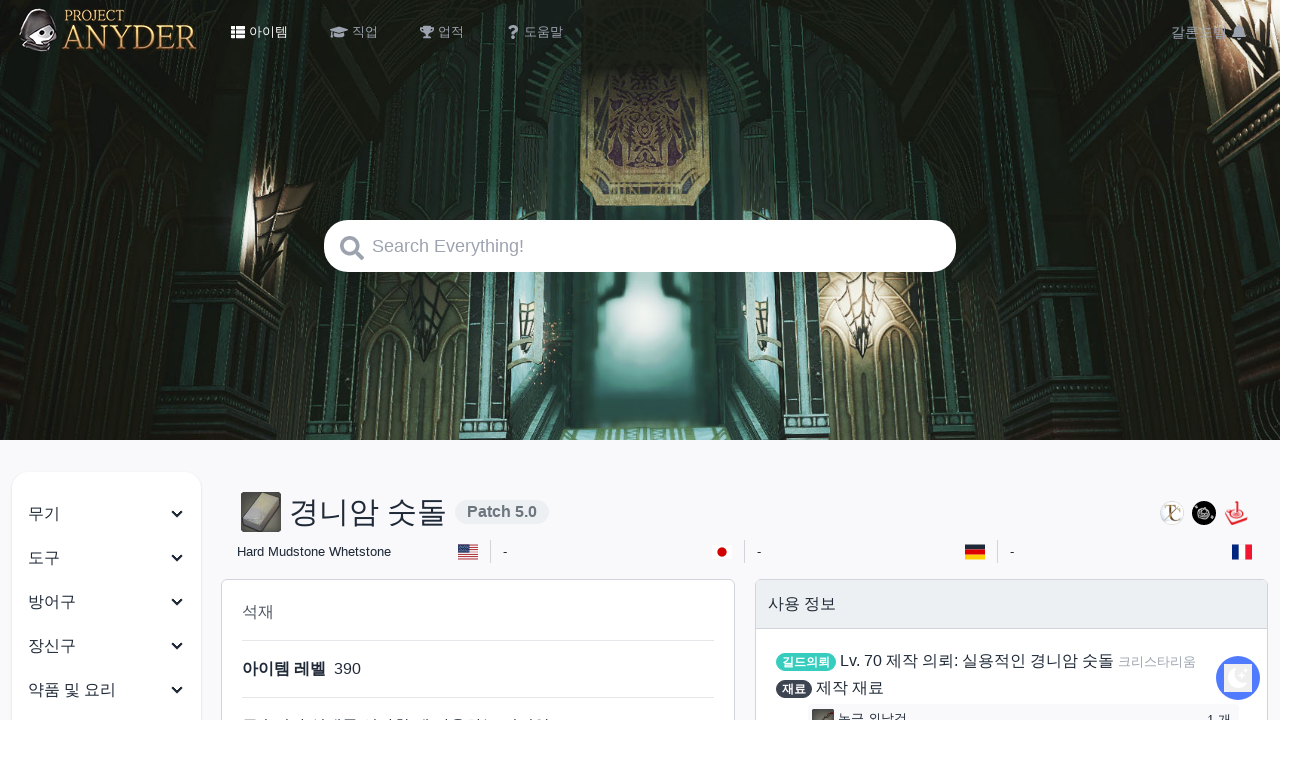

--- FILE ---
content_type: text/html; charset=utf-8
request_url: https://anyder.vercel.app/item/27802
body_size: 32105
content:
<!DOCTYPE html><html lang="ko"><head><meta charSet="utf-8"/><meta name="viewport" content="width=device-width, initial-scale=1, shrink-to-fit=no"/><link rel="icon" type="image/png" href="/images/favicon.png"/><link rel="dns-prefetch" href="https://anyder-ui.web.app"/><link rel="preconnect" href="https://anyder-ui.web.app"/><title>경니암 숫돌 :: Anyder</title><meta name="description" content="금속이나 석재를 연마할 때 사용하는 경니암."/><meta property="og:title" content="경니암 숫돌 :: Anyder"/><meta property="og:description" content="금속이나 석재를 연마할 때 사용하는 경니암."/><meta property="og:type" content="website"/><meta property="og:url" content="https://anyder.vercel.app/item/27802"/><meta property="og:image" content="https://anyder-ui.web.app/files/icons/item/t/21470.png"/><meta name="twitter:title" content="경니암 숫돌 :: Anyder"/><meta name="twitter:card" content="summary"/><meta name="twitter:description" content="금속이나 석재를 연마할 때 사용하는 경니암."/><meta name="twitter:site" content="@Ariette_Ruby"/><meta name="twitter:image" content="https://anyder-ui.web.app/files/icons/item/t/21470.png"/><meta name="next-head-count" content="17"/><link rel="manifest" href="/manifest.webmanifest"/><link rel="preload" href="/_next/static/css/851049a58eca70ba.css" as="style"/><link rel="stylesheet" href="/_next/static/css/851049a58eca70ba.css" data-n-g=""/><noscript data-n-css=""></noscript><script defer="" nomodule="" src="/_next/static/chunks/polyfills-78c92fac7aa8fdd8.js"></script><script defer="" src="/_next/static/chunks/223.94a5f39f9a9cb84c.js"></script><script defer="" src="/_next/static/chunks/630.1b4223ced4cf41c9.js"></script><script src="/_next/static/chunks/webpack-451339a52cdd144d.js" defer=""></script><script src="/_next/static/chunks/framework-64ad27b21261a9ce.js" defer=""></script><script src="/_next/static/chunks/main-46519d1f181d86e1.js" defer=""></script><script src="/_next/static/chunks/pages/_app-e02cd01a5d8aa5ff.js" defer=""></script><script src="/_next/static/chunks/16-6514564d37a838ff.js" defer=""></script><script src="/_next/static/chunks/pages/item/%5Bid%5D-f91eb666c80cc21d.js" defer=""></script><script src="/_next/static/_92k4tzH8d_0j1nEccMQ7/_buildManifest.js" defer=""></script><script src="/_next/static/_92k4tzH8d_0j1nEccMQ7/_ssgManifest.js" defer=""></script></head><body><div id="__next"><div class="w-full min-h-full" data-theme=""><header class="pt-1 pb-2 md:px-4 px-2 text-gray-400"><nav class="flex justify-between py-1"><div class="md:w-auto flex"><a href="/"><img src="/images/title.png" alt="logo" width="182" height="44"/></a><ul class="md:flex hidden ml-3 items-center"><li><a class="active btn mx-1 text-base" href="/item/browse/Arms?category=2,11"><svg stroke="currentColor" fill="currentColor" stroke-width="0" viewBox="0 0 512 512" class="inline mr-1 text-[0.875em]" height="1em" width="1em" xmlns="http://www.w3.org/2000/svg"><path d="M149.333 216v80c0 13.255-10.745 24-24 24H24c-13.255 0-24-10.745-24-24v-80c0-13.255 10.745-24 24-24h101.333c13.255 0 24 10.745 24 24zM0 376v80c0 13.255 10.745 24 24 24h101.333c13.255 0 24-10.745 24-24v-80c0-13.255-10.745-24-24-24H24c-13.255 0-24 10.745-24 24zM125.333 32H24C10.745 32 0 42.745 0 56v80c0 13.255 10.745 24 24 24h101.333c13.255 0 24-10.745 24-24V56c0-13.255-10.745-24-24-24zm80 448H488c13.255 0 24-10.745 24-24v-80c0-13.255-10.745-24-24-24H205.333c-13.255 0-24 10.745-24 24v80c0 13.255 10.745 24 24 24zm-24-424v80c0 13.255 10.745 24 24 24H488c13.255 0 24-10.745 24-24V56c0-13.255-10.745-24-24-24H205.333c-13.255 0-24 10.745-24 24zm24 264H488c13.255 0 24-10.745 24-24v-80c0-13.255-10.745-24-24-24H205.333c-13.255 0-24 10.745-24 24v80c0 13.255 10.745 24 24 24z"></path></svg><span class="text-xs">아이템</span></a></li><li><a class="btn mx-1 text-base" href="/action/PLD"><svg stroke="currentColor" fill="currentColor" stroke-width="0" viewBox="0 0 640 512" class="inline mr-1 text-[1.125em]" height="1em" width="1em" xmlns="http://www.w3.org/2000/svg"><path d="M622.34 153.2L343.4 67.5c-15.2-4.67-31.6-4.67-46.79 0L17.66 153.2c-23.54 7.23-23.54 38.36 0 45.59l48.63 14.94c-10.67 13.19-17.23 29.28-17.88 46.9C38.78 266.15 32 276.11 32 288c0 10.78 5.68 19.85 13.86 25.65L20.33 428.53C18.11 438.52 25.71 448 35.94 448h56.11c10.24 0 17.84-9.48 15.62-19.47L82.14 313.65C90.32 307.85 96 298.78 96 288c0-11.57-6.47-21.25-15.66-26.87.76-15.02 8.44-28.3 20.69-36.72L296.6 284.5c9.06 2.78 26.44 6.25 46.79 0l278.95-85.7c23.55-7.24 23.55-38.36 0-45.6zM352.79 315.09c-28.53 8.76-52.84 3.92-65.59 0l-145.02-44.55L128 384c0 35.35 85.96 64 192 64s192-28.65 192-64l-14.18-113.47-145.03 44.56z"></path></svg><span class="text-xs">직업</span></a></li><li><a class="btn mx-1 text-base" href="/achievement/Battle/%EC%9D%BC%EB%B0%98"><svg stroke="currentColor" fill="currentColor" stroke-width="0" viewBox="0 0 576 512" class="inline mr-1 text-[0.875em]" height="1em" width="1em" xmlns="http://www.w3.org/2000/svg"><path d="M552 64H448V24c0-13.3-10.7-24-24-24H152c-13.3 0-24 10.7-24 24v40H24C10.7 64 0 74.7 0 88v56c0 35.7 22.5 72.4 61.9 100.7 31.5 22.7 69.8 37.1 110 41.7C203.3 338.5 240 360 240 360v72h-48c-35.3 0-64 20.7-64 56v12c0 6.6 5.4 12 12 12h296c6.6 0 12-5.4 12-12v-12c0-35.3-28.7-56-64-56h-48v-72s36.7-21.5 68.1-73.6c40.3-4.6 78.6-19 110-41.7 39.3-28.3 61.9-65 61.9-100.7V88c0-13.3-10.7-24-24-24zM99.3 192.8C74.9 175.2 64 155.6 64 144v-16h64.2c1 32.6 5.8 61.2 12.8 86.2-15.1-5.2-29.2-12.4-41.7-21.4zM512 144c0 16.1-17.7 36.1-35.3 48.8-12.5 9-26.7 16.2-41.8 21.4 7-25 11.8-53.6 12.8-86.2H512v16z"></path></svg><span class="text-xs">업적</span></a></li><li><a class="btn mx-1 text-base" href="/help"><svg stroke="currentColor" fill="currentColor" stroke-width="0" viewBox="0 0 384 512" class="inline mr-1 text-[0.875em]" height="1em" width="1em" xmlns="http://www.w3.org/2000/svg"><path d="M202.021 0C122.202 0 70.503 32.703 29.914 91.026c-7.363 10.58-5.093 25.086 5.178 32.874l43.138 32.709c10.373 7.865 25.132 6.026 33.253-4.148 25.049-31.381 43.63-49.449 82.757-49.449 30.764 0 68.816 19.799 68.816 49.631 0 22.552-18.617 34.134-48.993 51.164-35.423 19.86-82.299 44.576-82.299 106.405V320c0 13.255 10.745 24 24 24h72.471c13.255 0 24-10.745 24-24v-5.773c0-42.86 125.268-44.645 125.268-160.627C377.504 66.256 286.902 0 202.021 0zM192 373.459c-38.196 0-69.271 31.075-69.271 69.271 0 38.195 31.075 69.27 69.271 69.27s69.271-31.075 69.271-69.271-31.075-69.27-69.271-69.27z"></path></svg><span class="text-xs">도움말</span></a></li></ul></div><ul class="flex items-center"><li><a class="btn" href="https://ariette.github.io/garlandbell/"><span class="hidden md:inline">갈론드벨</span><svg stroke="currentColor" fill="currentColor" stroke-width="0" viewBox="0 0 448 512" class="inline align-middle ml-1 md:text-base text-2xl" height="1em" width="1em" xmlns="http://www.w3.org/2000/svg"><path d="M224 512c35.32 0 63.97-28.65 63.97-64H160.03c0 35.35 28.65 64 63.97 64zm215.39-149.71c-19.32-20.76-55.47-51.99-55.47-154.29 0-77.7-54.48-139.9-127.94-155.16V32c0-17.67-14.32-32-31.98-32s-31.98 14.33-31.98 32v20.84C118.56 68.1 64.08 130.3 64.08 208c0 102.3-36.15 133.53-55.47 154.29-6 6.45-8.66 14.16-8.61 21.71.11 16.4 12.98 32 32.1 32h383.8c19.12 0 32-15.6 32.1-32 .05-7.55-2.61-15.27-8.61-21.71z"></path></svg></a></li></ul></nav><div class="lg:py-40 md:py-28"><div class="mx-0 md:mx-auto md:max-w-2xl w-full md:px-5 relative"><input class="md:rounded-3xl pl-12 pr-6 py-3 w-full text-lg" type="search" id="search" placeholder="Search Everything!" aria-label="Search"/><svg stroke="currentColor" fill="currentColor" stroke-width="0" viewBox="0 0 512 512" class="absolute md:left-9 left-3 top-4 text-2xl text-gray-400" height="1em" width="1em" xmlns="http://www.w3.org/2000/svg"><path d="M505 442.7L405.3 343c-4.5-4.5-10.6-7-17-7H372c27.6-35.3 44-79.7 44-128C416 93.1 322.9 0 208 0S0 93.1 0 208s93.1 208 208 208c48.3 0 92.7-16.4 128-44v16.3c0 6.4 2.5 12.5 7 17l99.7 99.7c9.4 9.4 24.6 9.4 33.9 0l28.3-28.3c9.4-9.4 9.4-24.6.1-34zM208 336c-70.7 0-128-57.2-128-128 0-70.7 57.2-128 128-128 70.7 0 128 57.2 128 128 0 70.7-57.2 128-128 128z"></path></svg></div></div><div class="hidden md:block rounded-full p-2 bg-primary text-primary-content fixed right-5 bottom-5"><button class="w-7 h-7 flex items-center justify-center"><svg stroke="currentColor" fill="currentColor" stroke-width="0" viewBox="0 0 16 16" class="inline text-2xl" height="1em" width="1em" xmlns="http://www.w3.org/2000/svg"><path d="M8 12a4 4 0 1 0 0-8 4 4 0 0 0 0 8zM8 0a.5.5 0 0 1 .5.5v2a.5.5 0 0 1-1 0v-2A.5.5 0 0 1 8 0zm0 13a.5.5 0 0 1 .5.5v2a.5.5 0 0 1-1 0v-2A.5.5 0 0 1 8 13zm8-5a.5.5 0 0 1-.5.5h-2a.5.5 0 0 1 0-1h2a.5.5 0 0 1 .5.5zM3 8a.5.5 0 0 1-.5.5h-2a.5.5 0 0 1 0-1h2A.5.5 0 0 1 3 8zm10.657-5.657a.5.5 0 0 1 0 .707l-1.414 1.415a.5.5 0 1 1-.707-.708l1.414-1.414a.5.5 0 0 1 .707 0zm-9.193 9.193a.5.5 0 0 1 0 .707L3.05 13.657a.5.5 0 0 1-.707-.707l1.414-1.414a.5.5 0 0 1 .707 0zm9.193 2.121a.5.5 0 0 1-.707 0l-1.414-1.414a.5.5 0 0 1 .707-.707l1.414 1.414a.5.5 0 0 1 0 .707zM4.464 4.465a.5.5 0 0 1-.707 0L2.343 3.05a.5.5 0 1 1 .707-.707l1.414 1.414a.5.5 0 0 1 0 .708z"></path></svg></button></div></header><main class="bg-base-200 text-base-content pt-8 pb-16"><div class="container max-w-7xl mx-auto px-3"><div class="grid grid-cols-12"><div class="col-span-12 lg:col-span-2 lg:pr-5 mb-8"><div class="artboard artboard-demo py-5 bg-base-100 hidden lg:block"><div class="collapse collapse-arrow cursor-pointer collapse-close" tabindex="0"><div class="collapse-title px-4 py-2 min-h-0 hover:bg-base-200">무기</div><div class="collapse-content pr-0"><ul class="ml-4"><li><a class="block py-1 hover:ml-3 hover:text-base-content-focus" href="/item/browse/Arms?category=2,11"><svg xmlns="http://www.w3.org/2000/svg" viewBox="0 0 512 512" width="1em" height="1em" stroke="currentColor" fill="currentColor" stroke-width="0" class="inline text-xl mr-1"><path d="M388 71q-4 0-16.5 16T355 103h-71q-2 0-10-17l-3-7q-5-9-10-13l-5-2-5 2q-5 4-10 13l-3 7q-8 17-10 17h-71q-4 0-16.5-16T124 71q-7 0-13.5 7T104 96v132q0 49 17 90 16 39 45 67 24 23 59 45 17 11 31 18 13-7 31-18 35-22 59-45 29-28 45-67 17-41 17-90V96q0-11-6.5-18T388 71zM240 393q-5-3-11-6-13-9-25-19-17-15-30-31-16-20-24-48-6-22-6-41V136h96v257zm98-56q-18 23-44 42-13 9-22 14V136h96v112q0 19-6 41-8 28-24 48z"></path></svg>나이트</a></li><li><a class="block py-1 hover:ml-3 hover:text-base-content-focus" href="/item/browse/Arms?category=3"><svg xmlns="http://www.w3.org/2000/svg" viewBox="0 0 512 512" width="1em" height="1em" stroke="currentColor" fill="currentColor" stroke-width="0" class="inline text-xl mr-1"><path d="M448 256q-1-7-1-13-2-16-6-33-6-22-16-41-13-25-38-46.5T351 104q-8 3-13 7.5t-7 15.5l-2 11q-2 11-5 17-3 8-12 18t-23 15q-10 3-23 4h-10q-10 1-22-1-22-4-33-17-10-11-13-19-3-6-5-17l-2-11q-2-11-7-15.5t-13-6.5q-11-4-36 17.5T87 169q-10 19-16 41-4 17-6 33l-1 13q0 12 3 29 6 32 19.5 57.5t38.5 47 37 18.5q7-3 12-7.5t7-15.5l3-11q2-11 4-17 4-8 13-19 11-13 34-17 12-2 21-1 11-1 22 1 23 4 33 17 9 11 13 19 2 6 4 17l3 11q2 11 7 15.5t13 6.5q11 4 36-17.5t38-46.5q14-27 20-60 3-16 3-27zm-59 65q-11 21-24 33l-4-10q-4-12-11-22-10-15-23-23-16-10-35-15-13-4-26-4h-10q-9-1-23 1-25 4-47 18-14 9-23 23-7 10-12 22l-3 10-9-9q-9-11-16-24t-10-30q-3-12-4-25v-10q0-10 1-22 3-25 13-43 7-13 16-24l8-9 4 10q4 12 11 22 10 15 23 23 23 14 49 18 13 2 22 1 10 1 23-1 26-4 48-18 18-12 30-35 6-11 8-20l8 9q9 11 16 24 10 18 13 42 1 13 1 23 1 37-14 65z"></path></svg>전사</a></li><li><a class="block py-1 hover:ml-3 hover:text-base-content-focus" href="/item/browse/Arms?category=87"><svg xmlns="http://www.w3.org/2000/svg" viewBox="0 0 512 512" width="1em" height="1em" stroke="currentColor" fill="currentColor" stroke-width="0" class="inline text-xl mr-1"><path d="M165 270q38-12 53-28t13-46q-18 5-57 22-51 22-77 27 11-12 29-24 11-8 34-22 33-21 46-32-23-16-36-27-19-15-30-31 20-2 41 6 12 4 35 16l15 8q5-10 8-24 2-8 4-26 5-33 12-48 8 18 15 57 4 27 8 40 10-4 28-11 20-9 31-12 17-6 34-7-11 17-29 32-14 12-38 26 13 11 47 33 47 29 64 46-20-3-47-14-16-6-48-19.5T275 193q-3 28 16 48.5t56 29.5q-7 9-23 28-19 23-27 34-13 20-16 37l-2 4q-14 65-26 97l-21-100q-5-20-22-44-9-15-32-42zm90-25q-9 5-20 17l-7 8q-8 7-2 16l26 40q21-24 26.5-36.5T278 267q-4-6-23-22z"></path></svg>암흑기사</a></li><li><a class="block py-1 hover:ml-3 hover:text-base-content-focus" href="/item/browse/Arms?category=106"><svg xmlns="http://www.w3.org/2000/svg" viewBox="0 0 512 512" width="1em" height="1em" stroke="currentColor" fill="currentColor" stroke-width="0" class="inline text-xl mr-1"><path d="M420 114q-17 24-35 48l-3 6q-7 9-21 24L187 364q24 14 51.5 16t53-8.5 42.5-32 23-48.5q2-12 8.5-16.5t13-4 12.5 6 5 15.5q-7 46-35 77l2 9q4 13 4 19 1 10-4.5 14.5T349 413q-5-2-14-8-12-7-14-5-39 22-84 19t-81-30l-48 34q-7 4-10.5 5t-5.5 0l-3-3q-1-2 0-5.5t5-10.5l35-48 4-6q6-9 21-24l156-155q-25-18-56.5-19.5t-59 13-43.5 41-16 58.5q0 9-4 15.5t-13 7.5-15.5-6-6.5-17q0-51 30.5-91.5T205 123q3 0 6.5-12.5T217 93q5-9 11-10t13 8q4 5 10 16t8 11q44 4 79 31 15-14 19-15l50-34q9-6 14-6 2 0 3 2l1 2q1 2 0 5.5t-5 10.5z"></path></svg>건브레이커</a></li><li><a class="block py-1 hover:ml-3 hover:text-base-content-focus" href="/item/browse/Arms?category=8,9"><svg xmlns="http://www.w3.org/2000/svg" viewBox="0 0 512 512" width="1em" height="1em" stroke="currentColor" fill="currentColor" stroke-width="0" class="inline text-xl mr-1"><path d="M237 187q14 0 24-10t10-23.5-10-23.5-23.5-10-23.5 10-10 23.5 10 23.5 23 10zm30-123q-6-1-11.5 1t-6.5 5.5 1 7.5 6 6l3 2q47 21 47 69 0 27-18.5 49T242 226q-20 0-36-7-9-3-21-12l-2-2q-9-6-14-1-3 4-1 12t5 12q16 19 53 34h1q13 5 13 13v136q0 13 5.5 25t10.5 12 10-12 5-25V277q0-5 4-12t9-9q17-8 34-29 27-32 27-74 0-34-23-59t-55-30z"></path></svg>백마도사</a></li><li><a class="block py-1 hover:ml-3 hover:text-base-content-focus" href="/item/browse/Arms?category=98"><svg xmlns="http://www.w3.org/2000/svg" viewBox="0 0 512 512" width="1em" height="1em" stroke="currentColor" fill="currentColor" stroke-width="0" class="inline text-xl mr-1"><path d="M430 227q-4-6-8-10-18-5-25 9-3 7-3.5 16.5t.5 13.5q7 15 7 24 0 17-12.5 29.5T359 322t-29-12.5-12-29.5q0-26 16-44 10-11 36-27l18-12-2-1q-19-16-39-22-33-11-91-11t-91 11q-20 7-39 22l-2 1 18 12q26 16 36 27 16 18 16 44 0 11-5.5 20.5t-15 15.5-20.5 6-21-6-15.5-15.5T111 281t7-25q1-4 .5-13.5T115 226q-7-14-25-9-4 4-8 10-7 11-12 24-6 16-6 29 0 31 19.5 55.5t50 31.5 58.5-7 41.5-42.5 6-58.5-32.5-49q12-5 25-7 8-2 24-2t24 2q13 2 25 7-25 19-32.5 49t6 58.5T320 360t58.5 7 50-31.5T448 280q0-13-6-29-5-13-12-24z"></path></svg>학자</a></li><li><a class="block py-1 hover:ml-3 hover:text-base-content-focus" href="/item/browse/Arms?category=89"><svg xmlns="http://www.w3.org/2000/svg" viewBox="0 0 512 512" width="1em" height="1em" stroke="currentColor" fill="currentColor" stroke-width="0" class="inline text-xl mr-1"><path d="M266 168H142q-9 0-12.5 3t-2.5 17q-2 31 0 87 0 7 4.5 10.5t11 3.5 10.5-4 4-10q1-15 2-45v-1q0-20 5-25 3-4 15-3h1q25 2 49 1 13 0 18.5 5.5T253 234l2 91q0 21-1 27-2 7-8 8.5t-24 1.5l-37-1q-15 0-20-1t-6.5-5.5-.5-17.5v-17q0-1-2-3l-4-4q-63 40-81 109 27-28 48-45l3-3q6-7 9-7.5t.5 11T142 393q7 2 23 2h87q23-1 29.5-7t6.5-29l2-146q0-9-2-23-2-22-22-22zm85 11q-6-7-4-26v-9q0-18-2.5-24t-9-8-24.5-2l-101 1q-17 0-16 16 0 13 14 14l88 3q22 0 21 22v144q0 13 10 14 14 1 18-11 2-8 2-16v-9q1-20 0-30 1-25 6-37 6-14 20-24 10-6 30-17 25-14 38-23-25-5-49.5 1T351 179z"></path></svg>점성술사</a></li><li><a class="block py-1 hover:ml-3 hover:text-base-content-focus" href="/item/browse/Arms?category=109"><svg xmlns="http://www.w3.org/2000/svg" viewBox="0 0 1000 1000" width="1em" height="1em" stroke="currentColor" fill="currentColor" stroke-width="0" class="inline text-xl mr-1"><path d="M443 329q10 14 18 29t10 24q2 12 2 29 0 24 2 94l1 41q0 21 6.5 32.5T499 590h2q10 0 16.5-11.5T524 546l1-41q2-70 2-94 0-17 2-29 2-9 10-24t18-29q17-21 42-44l23-17q6-7 6-16t-6-15l-22-13q-25-16-43-31-10-8-19-22-7-10-13-23l-4-11q0-8-6-14t-14.5-6-14.5 6-6 14l-5 11q-6 13-12 23-10 14-20 22-29 23-64 44-7 6-7 15t7 16q-1 0 1 1 40 30 63 60zm-61 61q4-6 2-12.5t-8-10.5l-19-5q-22-7-39-15-13-5-27-21l-12-14q-2-6-7.5-9.5t-12-1.5-10 7.5T248 321l-3 18q-5 20-13 32-17 23-40 45-4 7-2 13.5t8 10.5l21 9q24 11 40 24 11 8 20 18t12.5 17.5T299 529q4 18 20 69l10 34q5 17 12 25t15 6h1q8-2 10-12.5t-2-27.5l-7-29q-13-57-18-76-4-13-4-22-1-7 2-20.5t8-25.5q8-19 23-41zm426 26q-7-7-13-14-16-17-27-31-8-12-13-32l-3-18q2-7-1.5-12.5t-10-7.5-12.5 1.5-7 9.5l-12 14q-15 16-27 21-17 8-39 15l-19 5q-6 3-8 10t2 13l13 19q15 22 23 41 5 12 8 25.5t2.5 21.5-4.5 21q-5 19-18 75l-7 30q-4 17-2 27.5t10 12.5h1q8 2 15-5.5t12-24.5l9-32q17-54 22-72 3-13 6.5-20.5T721 491t20-18q17-13 41-24l20-9q6-4 8-10.5t-2-13.5zM552 558q-4-3-9.5-3t-9 3-4 9.5T534 580l14 11q2 2 2 4.5t-2 4.5l-44 40q-2 2-4.5 2t-3.5-2l-44-41q-2-1-2-3.5t2-4.5l13-11q6-6 5.5-12.5t-4-9.5-9-3-9.5 2l-40 27q-4 5-4 11.5t4 11.5l17 13q20 17 32 33 8 10 14 21.5t7 19 1 20.5q0 19 2 71l1 31q0 16 5 26.5t12 10.5h1q8 0 13-10.5t5-26.5v-31q2-52 2-71 0-12 2-21 1-7 7-18.5t14-21.5q19-25 48-46 5-5 5-11.5t-5-11.5q-34-23-39-26z"></path></svg>현자</a></li><li><a class="block py-1 hover:ml-3 hover:text-base-content-focus" href="/item/browse/Arms?category=1"><svg xmlns="http://www.w3.org/2000/svg" viewBox="0 0 512 512" width="1em" height="1em" stroke="currentColor" fill="currentColor" stroke-width="0" class="inline text-xl mr-1"><path d="M269 120q19-16 28-38 5-10 5-18h-9q-11 2-22 6-16 6-30 17L98 208q-20 17-29 38-4 11-5 18h9q11-1 22-6 16-6 30-17l72-61zm73 87q13-12 22-26 6-11 9-21l2-9h-9q-11 1-22 6-16 6-30 17L170 295q-13 12-22 26-6 11-9 21l-2 9h9q11-1 22-6 16-6 30-17l72-61zm45 54l-72 61-72 60q-19 16-28 38-5 10-5 18h9q11-1 22-6 16-6 30-17l143-121q14-12 23-26 6-11 9-21l2-9h-9q-11 1-22 6-16 6-30 17z"></path></svg>몽크</a></li><li><a class="block py-1 hover:ml-3 hover:text-base-content-focus" href="/item/browse/Arms?category=5"><svg xmlns="http://www.w3.org/2000/svg" viewBox="0 0 512 512" width="1em" height="1em" stroke="currentColor" fill="currentColor" stroke-width="0" class="inline text-xl mr-1"><path d="M370 172h-19l-8 10q-10 10-15 10t-8.5-7.5T316 170V88q0-10-7-23-3-7-6-11l-7 12q-7 13-7 22v88l-2 3q-4 4-10 8-10 7-21 9-11-2-21-9-6-4-10-8l-2-3V88q0-14-14-34l-6 11q-7 13-7 23v82q0 7-3.5 14.5T184 192q-8 0-23-20h-19q-3 0-5.5 2t-2.5 4.5 37 84.5q27 60 30 67 4 9 21 62l10 29q2 7 7 12t8 5h18q3 0 8-5t7-12l10-29q17-53 21-62 3-7 30-67 37-82 37-84.5t-2.5-4.5-5.5-2zm-47 72q-2 7-11.5 17.5T293 278l-5 3q-6 4-9.5 6.5t-7 7-3.5 6.5 6 10q9 10 9 13v28q0 3-9 15-5 7-6 9-6 13-6 22 0 3-3 5l-3 1-3-1q-3-2-3-5 0-9-6-22-1-2-6-9-9-12-9-15v-28q0-3 9-13 6-8 6-10t-3.5-6.5-7-7-9.5-6.5l-5-3q-9-6-18.5-16.5T189 244l-5-20 3-4q4-6 8-9 9-5 15-5 2 0 7 6 11 12 17 15 15 6 22 5h5q7-1 17-5 6-3 17-15 5-6 7-6 6 0 13.5 5t12.5 13z"></path></svg>용기사</a></li><li><a class="block py-1 hover:ml-3 hover:text-base-content-focus" href="/item/browse/Arms?category=84"><svg xmlns="http://www.w3.org/2000/svg" viewBox="0 0 512 512" width="1em" height="1em" stroke="currentColor" fill="currentColor" stroke-width="0" class="inline text-xl mr-1"><path d="M299 357q3-2 7-5 5-5 9-10 8-9 14-20 18-31 18-66 1-47-31-97-21-33-54-55-26-16-58-25-22-6-46-7l-19-1 13 3q16 4 32 11 23 10 43 26 25 21 45 48l-9-3-11-3q-15-3-31-2-21 1-41 8-25 9-46 28-25 22-43 57t-20 74q-2 30 7 62 6 23 16 44l10 17-4-12q-5-16-7-34-2-25 2-50 4-32 19-63l1 9q2 10 7 19l3 9q17 33 47 52 42 28 105 25 51-2 94-31 30-20 53-51 12-16 17-27l-8 9q-11 12-26 23-20 14-44 24-30 11-64 14zm-71-18q-30 0-51-21.5T156 266t21-51 51-21 51.5 21 21.5 51-21.5 51.5T228 339z"></path></svg>닌자</a></li><li><a class="block py-1 hover:ml-3 hover:text-base-content-focus" href="/item/browse/Arms?category=96"><svg xmlns="http://www.w3.org/2000/svg" viewBox="0 0 512 512" width="1em" height="1em" stroke="currentColor" fill="currentColor" stroke-width="0" class="inline text-xl mr-1"><path d="M396 378q-32 38-78 52.5t-93 5.5q-19-3-33-10-27-12-13-26 7 4 54 7 33 3 65-9t57-37q15-16 18-37 3-23-11-43-9-12-23.5-17t-25.5-1q-13 5-15 20l-1-1 6 42q3 13-2 18-4 2-13 2h-63q-9 0-12-2-5-5-3-18l3-17q1-17-2-25t-10-10q-4-2-16-2-22-1-36-8-4-3-13-11-13-12-18-11-8 2-10 30 3 41 25 69 7 5 8 9t0 8v3q-1 5-5 7-8 4-23-12-26-28-36-68t-1.5-80.5T110 135q40-45 98.5-58T321 87q13 5 20.5 12t5 10.5T333 113t-22-4q-36-12-76-3-14 3-33 19-7 6-10 8-8 6-21 11-10 4-15 7l2-1q-4 3-7 6l-6 6q3-3-2 3-9 13-6 27t15 25q28 21 50.5 16.5T231 206q13-50 26-57 14 8 28 67l1 4q1 6 3 9t6 3l14-3q8-2 13-2.5t15 .5q23 2 48 21l1 1q12 14 15-11v1q-2-26-11-58-4-16-4-21 0-9 6-13 7-3 20 19 32 50 27.5 109T396 378zm-127-83q-6-69-12-76-7 7-13 76-1 12 7 12h11q8 0 7-12z"></path></svg>사무라이</a></li><li><a class="block py-1 hover:ml-3 hover:text-base-content-focus" href="/item/browse/Arms?category=108"><svg xmlns="http://www.w3.org/2000/svg" viewBox="0 0 1000 1000" width="1em" height="1em" stroke="currentColor" fill="currentColor" stroke-width="0" class="inline text-xl mr-1"><path d="M846 560q-2-4-11 0-6 2-21 12-76 48-180 79-107 31-182 25-58-4-98-19l47-150q22 54 72 83 40 23 85 22.5t84-22.5 62-62q22-37 23-79t-17-79.5-52-62.5q-1-1-1-17 0-18-2-26-2-15-9-18t-20 5q-7 5-20 18-10 9-11 9-34-8-67.5-1.5T465 301l36-116q6-16 9-39 4-33-6-36.5T477 135q-11 20-16 36L299 622q-17-17-24-39t-5-51q1-18 7-51l1-5q5-26-.5-28.5t-20 20T232 516q-15 33-19 61-5 41 7 77 13 41 48 67l-18 78q-5 15-7 33-2 27 8.5 30.5T276 843q10-15 15-30l30-66q17 5 32 8 63 10 139-2 83-12 164-50 89-41 164-108 16-14 21-21 8-10 5-14zM466 390q15-24 39-38t52.5-14.5 53 14 38.5 39 14 52.5-14 53-38.5 38.5-52.5 14-53-14-39-39-14-52.5 14-53z"></path></svg>리퍼</a></li><li><a class="block py-1 hover:ml-3 hover:text-base-content-focus" href="/item/browse/Arms?category=4"><svg xmlns="http://www.w3.org/2000/svg" viewBox="0 0 512 512" width="1em" height="1em" stroke="currentColor" fill="currentColor" stroke-width="0" class="inline text-xl mr-1"><path d="M189 334V175q0-7-12-9l-6 2q-6 3-6 7v159q0 4 6 7l6 2 6-2q6-3 6-7zm62 0V175q0-7-12-9l-6 2q-6 3-6 7v159q0 4 6 7l6 2 6-2q6-3 6-7zm63 0V175q0-7-12-9l-6 2q-6 3-6 7v159q0 4 6 7l6 2 6-2q6-3 6-7zm61-275q-9 0-17 6.5T350 77t-3 6-9 1H153q-19 0-32 14-5 5-8 11.5t-3 12.5q0 10 3.5 15.5T127 143q7 0 13-3 3-2 8-7 7-7 11-7h168q9 0 16 5 9 6 9 18v177q0 10-13 28-15 20-35 32-25 16-52 16-59 0-100-31l-1-1q-4-3-9-4t-7.5 1.5 0 12T142 394q12 13 35 27 37 22 75 22 28 0 61.5-18.5T370 380q24-28 24-52V156q0-6 4-15t4-15V84q0-7-9.5-16T375 59z"></path></svg>음유시인</a></li><li><a class="block py-1 hover:ml-3 hover:text-base-content-focus" href="/item/browse/Arms?category=88"><svg xmlns="http://www.w3.org/2000/svg" viewBox="0 0 512 512" width="1em" height="1em" stroke="currentColor" fill="currentColor" stroke-width="0" class="inline text-xl mr-1"><path d="M387 245q-7-7-16-13L158 81q-9-7-15-8-14-5-23 11-7 12 5 21l183 131 9 6q17 10 24 19-5 5-10 8-28 14-31.5 27.5T313 335q8 10 16 19 13 13-4 27-8 7-11 6t-11-14q-12-18-17-28-8-16-23-8-11 6-3 22l18 36q12 20 23 34 10 11 16 11t15-11q7-9 19-27l6-8q11-16 13.5-23t-.5-14q-3-5-15-20l-16-17q-10-11-11.5-15t5.5-8q5-3 27-11l2-1q6-2 17-8l2-1q14-7 14-14t-8-17zm-105 30q3-13-.5-22T267 236q-20-13-61-42l-56-39q-5-4-11-4t-7.5 5.5 0 13 5 11.5 7.5 7l6 3q60 42 91 63l1 1q9 7 13 11 6 7 4 16-1 5-4.5 11t-8.5 7-10-2.5-4-8.5q1-14-4-20t-18-10q-4 10-5 23 0 7 1 22v5q1 12 7 15.5t18 1.5q25-3 35-13t16-38z"></path></svg>기공사</a></li><li><a class="block py-1 hover:ml-3 hover:text-base-content-focus" href="/item/browse/Arms?category=107"><svg xmlns="http://www.w3.org/2000/svg" viewBox="0 0 512 512" width="1em" height="1em" stroke="currentColor" fill="currentColor" stroke-width="0" class="inline text-xl mr-1"><path d="M410 217q-2 27-14 47-9 13-40 47l-9 10q-46 49-63 80-4 6-9.5 19.5T266 439q-5 8-11 8t-11-8q-3-5-8.5-18.5T226 401q-17-31-63-80l-9-10q-31-34-40-47-12-20-14-47t11-46q12-17 31-22 25-6 49-22 38-26 64-73 26 47 64 73 23 16 49 22 19 5 31 22 13 19 11 46zm-33-8q-3-23-20-31-14-7-32-1-16 5-19 23-2 10 0 31 1 11 1 15-1 6-4 6-11 3-24-18-12-18-15-33 0-3 1-9.5t4-14.5 13.5-15.5T298 153q-8-2-43-41v1q-35 38-43 40 5 1 15.5 8.5T241 177t4 14.5 1 9.5q-3 15-15 33-13 21-24 18-3 0-4-6 0-4 1-15 2-21 0-31-3-18-19-23-18-6-32 1-17 8-20 31-2 20 11 41 8 12 28 35l8 9q17 18 45 43 14 13 19 19 9 8 11 16 2-8 11-16 5-6 19-19 28-24 45-43l8-9q20-23 28-35 13-21 11-41z"></path></svg>무도가</a></li><li><a class="block py-1 hover:ml-3 hover:text-base-content-focus" href="/item/browse/Arms?category=6,7"><svg xmlns="http://www.w3.org/2000/svg" viewBox="0 0 512 512" width="1em" height="1em" stroke="currentColor" fill="currentColor" stroke-width="0" class="inline text-xl mr-1"><path d="M401 75q-9 6-46 33l-43 31q-26 19-37 10-5-6-6-15t2-16.5 13-15.5l3-3q2-2 1.5-8t-4-9.5T265 83t-31 16l-5 5q-28 21-46 37-39 36-73 85-28 23-39.5 56.5T67 351t33.5 60.5T161 445t69-3.5 56-39.5q50-35 84-73 16-17 37-45l5-6q12-15 17-31t1.5-19.5-10-4-8.5 2.5l-2 2q-9 10-16.5 13t-16.5 2.5-14-6.5q-10-11 10-37l31-42q27-38 33-47 8-13 10-46l1-1-18 2q-21 3-29 9zM189 408q-35 0-60-25t-25-60 25-60 60-25 60 25 25 60-25 60-60 25zm156-214q-14 21-18 36-4 18 6 30 8 9 34 7 12-1 23-4-5 8-12 16l-4 5q-13 17-24 28-14 14-38 33 6-30-3.5-59.5t-31-51-51-31T167 200q19-24 34-38 10-11 27-24l6-4q7-7 15-13l-2 12q-3 14-2 24 1 15 7 21 12 11 30 6 15-3 36-17t102-75l-1 1q-61 82-74 101z"></path></svg>흑마도사</a></li><li><a class="block py-1 hover:ml-3 hover:text-base-content-focus" href="/item/browse/Arms?category=10"><svg xmlns="http://www.w3.org/2000/svg" viewBox="0 0 512 512" width="1em" height="1em" stroke="currentColor" fill="currentColor" stroke-width="0" class="inline text-xl mr-1"><path d="M397 177q-1-2-2.5-6t-4.5-6-13-2.5-12 13.5q-2 8-1 26v9q-1 8-10 11-5 2-17 3h-1q-4 0-17-6-8-4-27-16-23-13-34-19-21-11-88-65-24-19-29-22l-8-6q-10-7-14.5-8.5T109 87q29 65 46 124 14 48 21 91 4 30 5 55l-1 18-46 1q-12 0-14.5 4t2.5 13q1 4 22 9 24 6 51 7 36 2 66-5 37-8 64-29 61-60 74-122 7-33-1-72zM211 363q-2-52-10-99-10-56-26-90l26 24q30 26 45 31l18 7q31 11 46 17 24 12 28 23l-5 7q-21 33-40 50-34 29-82 30z"></path></svg>소환사</a></li><li><a class="block py-1 hover:ml-3 hover:text-base-content-focus" href="/item/browse/Arms?category=97"><svg xmlns="http://www.w3.org/2000/svg" viewBox="0 0 512 512" width="1em" height="1em" stroke="currentColor" fill="currentColor" stroke-width="0" class="inline text-xl mr-1"><path d="M355 284q-3-1-6-3-7-5-18-5-27 0-46 20.5T266 345t16.5 45.5T327 412q6 1 10.5 6.5T340 432q-2 15-30 7-35-6-56-31t-21-66q0-24 11.5-46t31.5-36l1-1q13-7 15-26 3-67 11-141l1-13q2-18 3-23 1-8 5-8 3 0 5 8 1 5 2 22l2 14q5 54 9 116 2 17 6 30t8.5 15.5T359 262q17 9 21.5 9t1.5 5-11 8-16 0zm-186-45q3-2 23 12l10 7q7 5 15 7l3 1q6 0 11.5 3.5t2.5 6.5q-17 20-22 52-7 50 32 96l1 1q0 7-11.5 1T217 415t-11-14q-4-3-9-1l-10 7q-20 15-23 12-2-2 12-22l10-15q3-6 2-15-2-6-3-12-2-11-8-13l-18-4q-15-2-21-4-9-3-9-6t9-6q6-1 21-4l19-4q4-1 7.5-4.5t5.5-8 4-9.5l1-3q-1-7-7-17l-8-10q-14-20-12-23zm123 105q0-14 10-23.5t23.5-9.5 23 9.5 9.5 23-9.5 23.5-23 10-23.5-10-10-23z"></path></svg>적마도사</a></li><li><a class="block py-1 hover:ml-3 hover:text-base-content-focus" href="/item/browse/Arms?category=105"><svg xmlns="http://www.w3.org/2000/svg" viewBox="0 0 512 512" width="1em" height="1em" stroke="currentColor" fill="currentColor" stroke-width="0" class="inline text-xl mr-1"><path d="M444 154q-3 0-17 3-1-17-15-33t-31-18q-10-2-19 3t-13 12 0 11q1 1 8 2t10 3q7 3 9 10 4 10 1 18t-10 10l-50 15-15 6q-13 4-20 6-12 3-26 3t-26-3q-7-2-19-6l-15-6-16-5Q75 153 68 154q-20 2-7 36v2q12 38 31 68 26 42 54 46 21 3 40-3 12-3 31-13 12-7 19-9 10-4 20-5 14 1 37 13-41 76-48 91l-3 7q-4 8-5 12-1 5 1 7 5 3 17-10l2-2q9-10 34-40 33-38 43-48 16 2 32 0 28-4 54-46 19-30 31-68v-1q13-35-7-37zM149 267q-17-2-29-17-10-12-16-29-5-14-4.5-21t29.5 2q25 8 56 21.5t35.5 18T214 253t-30 11.5-35 2.5zm214 0q-16 2-35-2.5T298 253t-6.5-11.5 35.5-18 56-21.5q29-9 29.5-2t-4.5 21q-6 17-16 29-12 15-29 17z"></path></svg>청마도사</a></li></ul></div></div><div class="collapse collapse-arrow cursor-pointer collapse-close" tabindex="0"><div class="collapse-title px-4 py-2 min-h-0 hover:bg-base-200">도구</div><div class="collapse-content pr-0"><ul class="ml-4"><li><a class="block py-1 hover:ml-3 hover:text-base-content-focus" href="/item/browse/Tools?category=12,13"><svg xmlns="http://www.w3.org/2000/svg" viewBox="0 0 501 512" width="1em" height="1em" stroke="currentColor" fill="currentColor" stroke-width="0" class="inline text-xl mr-1"><path d="M424 354q0-7-6-16.5t-10-4.5q3 6-2 8t-8-2 3-11q-29-28-56-56l-14 14q-2 1-3-.5t2-7.5l2-3L131 74l-55 55 11 24 5-4 9 18 5-5 10 20 4-5 10 19 4-5 9 19 5-6 9 20 5-6 9 20 5-5 9 19 6-5 8 20 6-7 8 20 5-5 9 19 5-5 9 19 5-5 9 19 5-5 9 19 5-4 9 18 5-5 10 19 4-4 10 19 5-5 9 20 29-30 3 2q4 3 8.5 3t7-1.5 2.5-2.5-1-2q-4-3-2-10 4-10 16-4 6 3 7 10.5t-3 13-29 32.5l-11 12q-8 8-8 13 0 8 9.5 14.5T377 449q0-1-1-4-1-9 2-14v-1q7-17 24-35l8-8q8-9 11-14 4-9 3-19zm-63-19q-9 0-9-9 0-4 2.5-6.5t6.5-2.5 7 2.5 3 6.5q0 9-10 9z"></path></svg>목수</a></li><li><a class="block py-1 hover:ml-3 hover:text-base-content-focus" href="/item/browse/Tools?category=14,15"><svg xmlns="http://www.w3.org/2000/svg" viewBox="0 0 501 512" width="1em" height="1em" stroke="currentColor" fill="currentColor" stroke-width="0" class="inline text-xl mr-1"><path d="M104 214q-1 0-3-2l-13-16q-2-4 0-6l3-4q3-3 6-3h175q8 0 13 1.5t7 4.5l2 2q2 2 3.5 1t.5-4l-2-2q-2-3-7-5.5t-14-2.5H68q-2 0-4-1.5t-2-3.5v-15q0-2 2-3.5t4-1.5h246q2 0 4.5 1t3.5 3l5 11q3 6 5 6h102q2 0 3 1t1 3l-5 12q-6 13-15 25-11 16-25.5 25.5T356 257q-19 6-21.5 4.5T331 256t-3.5-3-2.5 6q0 2-1.5 3t-6 2.5-9.5 7.5q-9 10-9 24 0 9 6.5 17t13 11 14.5 4q4 1 4 6v30q0 5-5 5h-54q-4 0-4-5v-6q0-7-15.5-14t-28-7-22.5 2q-7 2-11 4l-4 3q-1 1-3 0l-2-1-2-3q-1-4-1-6 0-8 9-16 7-6 19-10 6-2 1-3l-6 1q-7 1-14 5-16 10-16 28v23q0 2-1.5 3.5T173 369h-52q-5 0-5-5v-29q0-2 1.5-4t3.5-2l10-6q11-7 18-18 10-14 10-32 0-27-20-44-16-15-35-15z"></path></svg>대장장이</a></li><li><a class="block py-1 hover:ml-3 hover:text-base-content-focus" href="/item/browse/Tools?category=16,17"><svg xmlns="http://www.w3.org/2000/svg" viewBox="0 0 501 512" width="1em" height="1em" stroke="currentColor" fill="currentColor" stroke-width="0" class="inline text-xl mr-1"><path d="M398 364q-2-2-12-7-16-8-25-15-3-3-3-9v-2q-1-3-5-3l-13-1q-1 1-1.5-1t2.5-3l1-1q4-2 7.5-5t3.5-4l-3-3q-4-4-7-9-1-2-1-7.5t1-9.5 5-12q2-2 2-13l1-15q1-4 4-4t4 2l1 2 1 23q0 5 .5 6t6.5 4q11 6 21 13 2 1 3 .5t0-1.5q-7-12-8-17.5t0-24.5l1-17q2-51-30-94-16-20-42-34-24-13-48-16-10-1-25-1-18-1-28-3-7-1-15-6l-4-2q-2-1-3-.5t0 2.5l1 4q8 19 8 26 0 4 6 3h8.5l7.5 1 3 4v3h-1q-11 1-19 4.5T186 132q-14 9-22.5 20T146 191q-5 16-8.5 21.5T124 228l-1 2q-3 3 1 3h75.5l1.5-3.5 2-4.5q23-14 40-24 8-5 14-5 12 0 20 6 11 7 10 18-1 3-1.5 3t-1.5-4.5-6-8.5q-2-2-7-5-6-3-15-2-3 0-12 6l-31 20q-4 3-4 8l-1 2q-2 6-8 6h-74q-2 0-2 6v4q-1 8-7 19l-4 10q-4 8-9 14-3 4-3 5t4 4l5 4 6 5q8 8 13 12t14.5 10 12 8 2.5 5l1 2q1 2 4 0t18-14q2-1 3-.5t-1 2.5v1q-12 11-14.5 14t-.5 8q5 8 11 17t10 11.5 7 2.5l56-29q1-1 2-.5t0 1.5l-64 42v5q-1 9-3 14.5t-9 11.5q-5 5-7 6t-1 2q1 3 40-3 14-3 29-8 21-8 31-17 18-16 35-29 25-20 36-23 15-5 30-4 12 0 23 4h2q2 1 3-.5t-1-3.5zm-223-32l-4 3q-2 2-5 0l-40-27q-1-1-.5-1.5t1.5-.5l9-2q3-1 6 1l33 24q2 1 0 3zm15-11l-3 3q-2 1-4 0l-14-12-15-11q-2 0 0-1l7-1q2-1 5 1l24 19q2 1 0 2zm15-11l-3 3q-1 1-3-1l-22-16q-2-1 1-2l5-1q3 0 5 1l17 13q2 2 0 3zm14-10l-2 2q-3 2-4 0l-14-10q-2-2 1-2l5-2q3 0 6 2l8 6q2 2 0 4zm-12 124q-5 0-4.5-6t4.5-6 5 6q0 6-5 6zm48-30q-2 1-3.5 3t-.5 3.5.5 2.5-2-.5-2.5-3.5l1-4q0-5 4.5-5t4.5 2-1 2h-1zm13-162q-3-4-8-5.5t-9 1-4.5 7.5 4.5 10q1 1-2.5.5T244 243q-4-3-3.5-10t5.5-10.5 11-3 9 5.5q3 2 3 5.5t-1 1.5zm34 136q-2 1-3 3v5q0 3-2.5 1.5t-2-6 5.5-5.5q2 0 3 1t-1 1z"></path></svg>갑주제작사</a></li><li><a class="block py-1 hover:ml-3 hover:text-base-content-focus" href="/item/browse/Tools?category=18,19"><svg xmlns="http://www.w3.org/2000/svg" viewBox="0 0 501 512" width="1em" height="1em" stroke="currentColor" fill="currentColor" stroke-width="0" class="inline text-xl mr-1"><path d="M250 146l-4 8q-4 9-4.5 17.5T246 189l4 8 4-8q5-9 5-17.5t-5-17.5zm175 181q0-3 1-5 1-6 0-12-1-8-6-15-6-10-14-14-4-2-6-2l-4-12q-5-13-15-22-13-12-32-12-13 0-26 7l1-4 1-8v-17l-5 1q-5 3-11 8l-7 7q-2-16-11-25.5t-18-9.5-13.5 4-7.5 10l-2 5-2-5q-3-6-8-10t-13.5-4-17.5 9.5-12 25.5q-1-2-7-7-9-8-15-9v5q-1 6-.5 12.5T176 239v1q-12-7-25-7-27 0-42 23-7 12-9 23l-3 1q-4 1-8.5 4.5t-9 10.5-5.5 15q-1 6 0 12l1 5-6 6q-7 7-7 16.5t7.5 16T86 372t17-5q2 3 8 5 4 2 11 3t9.5 1 4.5-1l2-1-5-2q-5-2-9-6.5t-4-10.5q0-11 17.5-20t42.5-9q16 0 28 4 8 3 17 9 8 4 12.5 9t5.5 8l2 7 3 3 2 1 1-1q2-2 3-3.5t2-3.5v-3q4-8 18-17 9-6 18-9 11-4 28-4 24 0 42 9t18 19-10 16q-4 3-9 4l2 1q2 1 5 1t10-1 11.5-3 7.5-5q8 5 16.5 5t16-6.5 7.5-16-6-17.5zm-33-28q3-3 7-10l5 2q5 3 8 8 4 9-1 18l-4-3-10-4q-7-2-13-3zm-88-55q1-6 3-9.5t6-6.5l4-3v5q0 5-2 8-3 7-12 15zm44-3q13 0 20 8 4 3 5 7l-9-1q-9 0-16.5 1t-15.5 6l-7 4h-13q-5 1-11 4l7-7q9-9 17-14 12-8 23-8zm-92-21q3-7 7.5-11.5t8.5-4.5q9 0 15 14 4 11 4 24 0 24-33 57 16-25 16-46t-19-27zm-6 17q2 0 4.5.5t5 5T262 256q0 13-6 28l-6 11-6-11q-6-15-6-28t6-17q3-2 6-2zm-22-33q4 0 8.5 4.5T244 220l1 6q-19 6-19 27t16 46q-33-33-33-57 0-13 4-24 6-14 15-14zm-45 21q2 1 4 3 4 3 5.5 6t3.5 10l1 9q-9-7-12-15-3-5-2-13zm-30 16q10 0 22 8 8 5 17 14l7 7-11-4h-13l-7-4q-8-5-15.5-6t-16.5-1l-9 1 2-4q3-4 8.5-7.5T153 241zm-65 58q3-5 8-8l5-2 7 10q2 3 8 8l-13 3-10 4-4 3-2-6q-1-7 1-12zm9 53v5q-15-6-12-19 2-8 11.5-13t20.5-7q8-1 18 1-38 14-38 33zm44-69q-2 5-1 13v7l-7-2q-7-3-12-8-9-10-9-19h1q-1-2 3.5-6t11.5-5q9-2 19 1 5 2 8 6l-5 3q-6 4-9 10zm32-8q10 0 24 9l11 9-10-1q-11-1-19-.5t-15 3.5l-7 2v-6q0-6 3.5-11t12.5-5zm39 33q-2 2-3 4l-2 1-11-2q-14-1-29 0 11-11 30-11 15 0 21 6zm52 17q-5 4-10 10l-4 6-4-6q-5-6-10-10-7-5-15-7l3-1q3-2 7-2t8 3 8 10l3 5 3-5q4-7 8-10t8-3 7 2l3 1-5 2q-5 2-10 5zm29-12l-2-2-3.5-2.5-5.5-2.5q6-6 21-6 19 0 30 11-15-1-29 0zm49-16l-6-2q-7-3-15-3-12-1-29 1l11-9q14-9 23.5-9t13 5 3.5 11zm17-14q-4-9-14-13v-1l2-2q3-2 7-3 8-4 18-2 7 2 11 6t4 6h1q0 8-9 19-5 5-12 8l-7 1v-7q1-7-1-12zm44 74v-5q0-19-38-33 9-2 18-1 11 2 20.5 7t11.5 13q2 13-12 19z"></path></svg>보석공예가</a></li><li><a class="block py-1 hover:ml-3 hover:text-base-content-focus" href="/item/browse/Tools?category=20,21"><svg xmlns="http://www.w3.org/2000/svg" viewBox="0 0 501 512" width="1em" height="1em" stroke="currentColor" fill="currentColor" stroke-width="0" class="inline text-xl mr-1"><path d="M287 108h-4q-5 1-8.5 2.5t-4.5 6 1.5 7.5 8.5 2 7-10q0-4 2-5 3-4 5-2l2 2q4 7 8.5 8.5t14 3T336 124q22 8 46 1l2 2q7 7 12 7.5t8.5-2 5.5-3.5q6 2 15 0l6-2q3 3 5.5 8t.5 12q-1 5-11 14-13 13-16 22 0 5 5 4 2-1 3-.5t1 3.5q-17 13-23 33-2 6-9 12 0 6-1 16v6q-6 8-9 25-2 12-4 37 0 4 3 11l1 4q2 27 15 41 0 3-2.5 4t-2.5 6 1.5 7 5.5 4h1l1 4q1 4 2 6 14 11 25 22-2 11-10 17-7 1-15-6-4-3-6-3.5t-1.5 4-.5 5.5q-4 0-9.5-3.5T371 438q-2-6-8-11-4-3-12.5-7t-12.5-7q-4 1-1 3.5t1 4.5q-22-6-35-6-21-2-33 5-6 2-10 8.5t-9 7.5q-7-1-11-10l-3-4q-3-1-6-3-6-4-22-5-18 0-33 3-4 1-9-2l-3-2-11 5q-10 5-14 8-6 5-9 13-4-1-9 2t-8 3.5-2.5-3.5-.5-5q-3 1-8 5-7 5-15 4-6-5-8-17l3-3q13-14 22-19 0-5 3-10 0-1 2-2 4-2 6-9 1-3-2-4.5t-3-6.5q0-2 4-8 8-13 9-29 1-35-1-64l-2-4q-2-8-5-11 0-3-1-9.5t0-11.5q-3-7-10-12-7-26-21-33 0-3 3.5-4t2.5-5q-1-7-6-13-2-4-9-10-8-8-11-13-1-8 4-16l2-4q2-1 9 1t11 1.5 7.5 3 7.5 3 9-6.5q3-3 5-4 19 3 40 1.5t36-8.5q5-2 9-6 2-2 3.5-3t6.5 0q-6 7-1.5 11.5t11.5-.5q2-1-.5-7t-6.5-9l1-1q7-7 11-10 7-5 14-7 1-1 4-3.5t3-4.5q11 7 15 16 14-1 23 14zm-103 59l-2 2q-4 5-5 9 1 7 10 14t10 13q0 2-3.5 1.5T192 210t6.5 4 10.5-2q7 8 12 8 1 1 3 3.5t5 3.5q3-5 2-8.5t-4.5-7.5-4-6.5-2-8.5-1.5-11q-4-1-7-4l-1-2q1-5-3.5-9t-5.5-7q-6 1-12-7-3-4-4-4-3 6-2 15zm128-8q-2 3-5 1l-3-2q-2 2-8.5 3.5T287 165q-11 10-11 17t-2.5 14.5T272 215q9-9 12-10.5t7.5-2 7.5-4 1-11.5v-2q16 0 18-25v-2q-1-4-2-4-2 5-4 5zm-178 50q2 1 6.5 1.5t7.5 1.5l9 3q12 6 16 4-1-4-6-8.5t-5-7-1-4-1-4.5q-4-2-7-8.5t-5-8.5q-5 0-13-4-5-2-8-3 0 13 1.5 24t5.5 14zm242-36q-1-2-3.5-1t-10.5 3-10.5 4-3.5 6.5-5 8-5.5 11 2.5 9.5 10-2q3-3 5-2 7 1 13-3 2-2 2-10-1-15 6-24zm-227 83q-1 17 5 17 8 18 19 22 1-4-1.5-7t-2.5-5q7 3 9-2 1-1 1-5.5t1-4.5l2-1q3-1 4-3-2-4-5.5-6t-5.5-4v-1q-5-6-8-8-5-4-11-4-2-2-7-4t-6.5 1 2.5 8 4 7zm197-12q-4 0-7 1l-4 1q-7 3-7 11-3 1-6.5 4t-4.5 6q4 1 4 7.5t4.5 8 12.5-5 14-6.5q-2-11-1-17 1-3 4.5-5.5t1.5-6.5q-4-6-10 2h-1zm-82 7q6 13 6 23 0 6-3 15.5t-1 15.5q4-1 8-6.5t8-8.5q0-9 7-13 5-3 6-7l-4-3q-5-5-5-9-1-1-4-1.5t-4-1.5l-3-3-3-3-2-4.5-6-3.5v10zm-55 23q1 3 5.5 6.5t3.5 8.5q9 14 18 15-2-23-12-42-6-1-10 2.5t-5 9.5zm124 43q-1 0-2 1-6 4-8 8l-4 11q-4 11-5 16-1 8 3 9 3-2 7-8 3-5 5-7l12-8q2-8 9-12 4-3 5-7-6 1-8.5-1.5T341 311q-4-8-8-8 0 3-.5 7t.5 7zm-182 7q0 1 2 5l2 7q1 5-1 11 4 7 8 9t11 0l2 2q8 7 11 6 0-2-2-8.5t-2.5-10-4.5-6.5l-2-2q0-1 3-3t2-5l-3-2q-14-9-23-12-4 6-3 9zm56 13q-4 7-3 9.5t5 5.5l4 2q0-5 4.5-13.5T223 325q-4 0-9.5-4.5T203 317q-3 6-2.5 9t3.5 6 3 5zm79-14q-1 2 .5 4t.5 5q-8 5-10 15 0 11 6 11 3-2 3.5-5.5t-.5-7.5l4-1q4-1 4-2-1-6 3-11 2-2 2.5-4t.5-7v-3q-6 0-8.5 1t-5.5 5zm40 42q-3 8 1 10 0 2 1 2l4 1q1-3 5-10l3-4q3-5 4-7.5t-1-4.5q-5-1-9.5 3t-7.5 10zm-110 20q0-3-1.5-7t-.5-7q-2 1-6-.5t-7-.5q-2 7 2.5 11t12.5 4zm70-13q0 4 3.5 6t8.5 2q3-4 3-9-4-1-8 0t-7 1zm-45 24v1q1 5 2.5 7.5t6.5 2.5q2-3 6-8t5-9q-3-1-7 2l-3 1-2-2q-1-4-5-4 0-2-2-4t-5-2l1 3q3 8 3 12z"></path></svg>가죽공예가</a></li><li><a class="block py-1 hover:ml-3 hover:text-base-content-focus" href="/item/browse/Tools?category=22,23"><svg xmlns="http://www.w3.org/2000/svg" viewBox="0 0 501 512" width="1em" height="1em" stroke="currentColor" fill="currentColor" stroke-width="0" class="inline text-xl mr-1"><path d="M437 431q-2-2-37-40v-14q0-2-4-6-4-7-4-11t4-8l3-3-5-5q-5-5-9.5-5t-7 4-6 4-4.5-2-.5-3.5 3-4l4.5-4.5q2-4 2-17 1-7-2-19-2-7-3.5-11t-6.5-3q-1 0-7.5 5.5t-8 6-2.5-.5-1-2.5 9-12.5l6-7q3-4 2-8t-8-16.5-11-16-8-.5q-2 0-22.5 20T290 272t-2-2q0-2 18-22t20-23q4-5 1.5-10.5t-12-14.5-15-11-8.5 0l-50 47q-1 1-1 .5v-2l19-24 22-26.5 1-7.5-11.5-10L258 159q-6-1-10 0l-11.5 11.5-12 11-2.5-.5-.5-3 13.5-19h1q1-2 1-5.5t-3-4.5q-5-3-20-4.5t-20 .5q-2 1-9 7l-5 4q-6 2-5-4 1-2 4-5 5-4 5-8.5T174 123l-3 4q-5 4-8.5 4.5T152 127q-4-4-6-4l-14-1-19-17Q93 87 92 86q-5-1-6.5.5t0 5T122 132l1 14q0 2 3 6 6 7 5 11-1 6-8 12l6 5q8 6 11 6 1-1 3.5.5t3.5 3-2 8.5-3 10 3.5 17 5 15.5 5 1 5 1-1 6-2.5 6.5q0 6 13 27 15 22 35.5 42t40.5 31q16 9 24 9 6 0 11-5 1-2 2-1.5t.5 4.5.5 5q5 9 28 11 18 1 22-2 1-1 2-1 4 1 3 7l-1 2q0 6 10 16l4-4q4-4 8-4.5t10 4.5q5 4 7 4 4 1 14 1l19 17q19 18 21 19 4 2 5.5.5t.5-6.5zm-130-44q-2-3-8-4.5t-9 .5l-8 4q-30 18-55 19-33 1-51-34-5-8-16-39l-7-17q-16-43-47-47-20-2-33 10-10 9-11 20 0 6 2 8.5t5 3 4-3.5q3-10 9-16 9-9 23-7 17 2 29 22 6 11 16 40 7 21 11 29 15 28 35 39 16 9 37 6 39-4 72-29 1-1 1.5-2.5t-.5-1.5h1z"></path></svg>재봉사</a></li><li><a class="block py-1 hover:ml-3 hover:text-base-content-focus" href="/item/browse/Tools?category=24,25"><svg xmlns="http://www.w3.org/2000/svg" viewBox="0 0 501 512" width="1em" height="1em" stroke="currentColor" fill="currentColor" stroke-width="0" class="inline text-xl mr-1"><path d="M148 221q-2 1-5 4l-4 4q-5 5-6 9 0 3 1 4.5t2.5 1 7.5-8.5 7-11 0-4-3 1zm224-48q1 0 3-1.5t3-1.5l13 10q21 16 23.5 16t7-5.5 2.5-9-9-10-12-9.5q-2-1-5 1t-4.5 2-3-2-.5-4q3-4 3.5-8.5t-3.5-7-8 .5q-2 1-5-1l-56-47q-14-12-22-16-12-7-26-7-9 1-19.5 7T237 93q-10 11-14 18t-4 14q0 4 6.5 7.5T238 137h7l4.5 1.5-6 2.5-13.5 1q-3 0-10.5-2.5t-10.5-3-5.5 3-.5 7.5l1 2q3 4 2 6l-11 23q-8 19-14 26-9 12-17 7-2-1-2 1 2 13-13 31-11 13-19 16-5 3-15 2h-1q-1 2 0 4l1 4q3 4 2.5 6.5t-4.5 5-6 5-1 7.5q4 12 63 17 33 2 74 2 72 0 94.5-1.5T391 302q1 0 2.5.5t-.5 1.5q-18 12-86 16h-14q-30 2-42 2-120-1-151-14-17-7-19-11-1-2-3-2t-2 2q-1 11 18 21 16 9 33 10 1 0 1 1.5t-1 3-4 3-1.5 4 4.5 9.5q5 13 10.5 20.5T155 384q8 6 11 9 5 5 4 12 0 4-9 8-6 3-9 5.5t-3 7.5q0 8 13 14t36 8 28-2q3-1 2.5-6.5t4.5-8.5q7-5 15.5-4.5T263 432q2 2 2 7t2.5 7.5 17 2.5 28.5-3q17-3 25-8.5t7-13.5q-1-4-3.5-6t-7.5-4q-10-4-11-9.5t4-10.5q4-4 13-10 10-7 14-11 5-6 12-23 6-12 9-16 5-7 21-15 10-4 14-7 5-5 5-12 1-4-2-6-10-11-30-15-5-1-6-2l-1-3 1-4q2-12-7-27-7-11-18.5-20.5T336 213h-4q-5 0-8-1-12-6-20-24l-17-32q0-3 1-5t0-5q0-7-9-13l-1-1q-9-6-9-17t13-13q6-1 16 6 6 4 19 14l50 40q-2 2-1.5 4t2.5 4 4 3zm-43 47q1 0 2 .5l1 .5q4 17 33 36 5 3 3.5 4t-5.5 0q-11-3-21-10-13-9-13-22v-9zm-68 50q-5 5-13 5t-13-4-6-12q7 8 16 8t13-7-1-16q8 6 8.5 14t-4.5 12zm13-30q-1 0-3-1-6-5-10.5-7t-12.5-3q-14-1-23.5 8t-9 21.5T229 279q-12 2-20-7t-6-20q3-17 18-25t31-4 22 17z"></path></svg>연금술사</a></li><li><a class="block py-1 hover:ml-3 hover:text-base-content-focus" href="/item/browse/Tools?category=26,27"><svg xmlns="http://www.w3.org/2000/svg" viewBox="0 0 501 512" width="1em" height="1em" stroke="currentColor" fill="currentColor" stroke-width="0" class="inline text-xl mr-1"><path d="M423 316q15-18 14-50 0-15-9-33-10-22-27-35-21-16-49-16-17-1-33 14-11 9-19 24-13 22-2 33 2 3 7.5 2t8.5-4 3-1q0 4-6 9t-14 5q-11 0-16-12-2-5 0-14.5t8-17.5q9-12 23-25 2-1 2-3.5t-1-4.5q-7-10-22-18-20-11-44-11-40 0-74 42l-2 1q-7 9-13 22-7 18-1 27 5 6 11 4 5 0 8-3t3-2q0 5-8 11-4 4-13 3-10 0-14-9-3-7-1.5-17t6.5-18 21-25l2-2q3-3 1.5-6.5T170 181q-8-4-18-3l-9 1-11 3q-14 5-26 12-17 10-28 25-13 18-15 43-2 11 2 25.5T78 312q19 22 56 28h2l2 1q38 24 96 24t95-16l2-1h5q27-1 44.5-6.5T410 327l4-3q6-5 9-8z"></path></svg>요리사</a></li><li><a class="block py-1 hover:ml-3 hover:text-base-content-focus" href="/item/browse/Tools?category=28,29"><svg xmlns="http://www.w3.org/2000/svg" viewBox="0 0 501 512" width="1em" height="1em" stroke="currentColor" fill="currentColor" stroke-width="0" class="inline text-xl mr-1"><path d="M144 138q0-2 1-2 25-22 24-22 2-2 4-1 5 3 9 3 13 0 16-4l10-12q7-10 11-13.5T248 74l3-1q2 0 3 2l4 6-.5 1.5-.5 1.5q-12 2-25 11-5 3-8 10-2 4-1 20v2q0 4-6 12-4 5-4 8t6 15l1 3-1 5 6 8q0 1-2 4l29 32q1 1 1 2l-10 14q-1 2 0 3.5t2-.5l6-4 6-7q1-1 2 0l36 41q2 2 1 3-8 8-14 15-1 0-.5 1t1.5 1q3-1 11-7l5-5q1-1 3 0l47 51 64 66v2l-5 4-15 18q-1 1-.5 1.5t2.5-.5l1-1q10-7 14-11 3-2 5-5l2-2q1-1 2 0l12 13q2 3 2 6l-1 6q-2 19-3 20l-2 2q-7 6-8.5 6.5t-15 0-14.5-1-42-55.5l-65-89-82-102-2 1q0 1-2 0l-7-7q0-1-1.5 0t-2 .5-8.5-5.5l-8-5q-2-1-3 0l-26 24q-2 2-7 16-8 22-15 34-17 30-42 55-2 1-3 0l-6-6v-2q27-38 35.5-59.5T113 198q1-7 2-8l6-9 5-7v-3q0-4 2-5 17-17 17.5-21t-1.5-7z"></path></svg>광부</a></li><li><a class="block py-1 hover:ml-3 hover:text-base-content-focus" href="/item/browse/Tools?category=30,31"><svg xmlns="http://www.w3.org/2000/svg" viewBox="0 0 501 512" width="1em" height="1em" stroke="currentColor" fill="currentColor" stroke-width="0" class="inline text-xl mr-1"><path d="M426 434q-5-1-11-2-15-4-34-11.5T348 402v-4q-1-5-4.5-10t-9.5-12l-4-4q-3-4-5.5-10t-3-9.5.5-6.5l1-2q1-3-.5-3t-3 4.5-1.5 11 4 19.5q0 3 1 8v5l-17-13q-8-5-14-12 2-2 4-5 5-5 4-25t-8-32q-4-7-8-12l-4-4-15-31q-4-7-10-16.5t-8-11.5q-7-8-8-6.5t4 6.5q2 2 7 10.5t9 17.5q5 13 8 30l-1 4v8l-7-12-10-12-2-12q-3-13-6.5-19t-8.5-13l-5-5-4-12q-3-10-11-24l-2-5q-2-2-4.5-5.5L203 174l2 5 8 21q2 6 4 14l1 6-4 9-9-11-1-10q-3-12-6-22-5-15-13-29-3-6-7-11t-4.5-4.5 3.5 7.5l2 5q8 16 7 27 0 5-3 10l-7-6-11-8q4-16-2-29l-4-10-3-3-4-10q-6-10-11.5-16.5T134 103l10 15q2 4 7 18l-2 5-2 7q-8-12-17.5-20t-13.5-8l2 2q12 11 19 22 12 19 9 29-1 2-4 3-2-15-9-25t-19-19l-11-7-5-7q-6-8-10-15.5T79 82q-3-8-4-8t1.5 10.5T83 103l11 25v7q1 9 4 17 1 15 4.5 23t7.5 14h1-3q-2 0-3-1l-8-7q-6-6-9-10l-6-8q-7-10-8-9.5t3.5 9T88 178l11 16 2 6q3 7 8 12 6 6 14 8l6 1 7 11h-9l-10 1-5-3q-6-5-10-10l-13-17q-5-6-6-5.5t.5 3.5 3.5 5l3 4q17 24 24 30 21 19 34 25 4 2 11 4l11 18-17-2q-2 0-7-3l-10-6q-8-7-19-20l-4-5q-3-3-3.5-2.5t.5 2.5l3 5q10 13 19 22 4 4 18 16l4 4q7 8 15 13 5 4 15 5l16 16 2 6 3 5-5-1q-5-1-11-6-14-10-19-15-7-7-7.5-6.5t3.5 6.5l10 11q8 9 12 12l7 5q10 7 12 9 4 6 11 11 12 9 27 11 11 2 22 1 7-2 13-4l5-2 18 16-10 1q-6 0-17 2t-19 5.5-14 8.5q-2 1-3 3v2h1q1 0 3-1.5t7.5-3.5 9.5-2q7 0 19.5 4t31.5 4q10 0 20-3h3q1 0 12 7l19 12q9 5 24 12t17 7q5-1 13-8 7-6 6-7zM126 192q-1 0-5-2l-3-3q-4-3-6.5-7.5T109 170q6 8 9.5 10.5t8.5 3.5l1 4v2q0 2-2 2zm22 43q-4-2-9-7l-3-5 8 2h6l12 13h-4q-5 0-10-3zm22-44q2 1 3 2 3 4 7 8.5t4.5 9.5 0 8-4.5 2l-5-6-4-5v-7zm28 104q-1 2-8.5-2T173 276l7 2 6-1 8 9q6 6 4 9zm14-55l4 2 2 10 3 13h-4l-2-3-3-3v-9l-3-12zm16 104q-1 0-4-2l-6-3q-3-1-7-4l-3-4h9l7 1 12 11-3 .5-5 .5zm35-17q-4-5-7-10l-5-6 1-9q1-4 0-11 2 0 7.5 8.5t6 14-.5 9.5z"></path></svg>원예가</a></li><li><a class="block py-1 hover:ml-3 hover:text-base-content-focus" href="/item/browse/Tools?category=32,99"><svg xmlns="http://www.w3.org/2000/svg" viewBox="0 0 501 512" width="1em" height="1em" stroke="currentColor" fill="currentColor" stroke-width="0" class="inline text-xl mr-1"><path d="M386 346q-4-2-12-5-12-5-17-9l-5-3q-14-9-18-13-14-12-18-22-2-4-11-20l-3-5q-7-11-8-16l12 14 3 4q3 6 6 8h1q1 0 1-1-2-7-.5-16t4.5-15v-1l-1-1q-14-6-28-17l-10-8q-9-6-13-12 2 2 11 6l5 3 10 7h1v-2l-2-5q-4-12-3-20l-3-6q-10-8-16-19l-6-9q-13-17-17-34-26 3-50-2-1-1-10-6-14-8-21-11t-17-6l-6-2q-5-2-12-3l-6-1q-23-5-42-11-6 9-7 20 0 7 2 21l1 8q0 9 1.5 13.5t6 13T94 176l5 18 2 6q3 7 4 11 4 1 7-4t6-5h1q14 1 20 1 10-1 16-5 11-9 21-29 1 4-3 13l-4 8-2 9q-2 10-4.5 11t-10.5 0l-15-2q-10-2-13-1-4 0-5 1l-8 8q-1 1-1 3t3 5l8 11q5 7 5.5 9.5t1 10 1.5 10 4 5.5l3 4 5 8q6 11 11 15l1.5-.5 1.5-.5q-4-11-4-27v-21q-1-3-3-7.5t-2-7.5q14 17 9 39l28 20q4 3 9 12l4 7q8 11 12 14 12 12 16 19l1 1h1q4-7 12.5-11t11.5-4 6 2l3 2 3 1v-2q-2-6-22-16-2-2-7-3-8-2-10-5 13 1 31 9 10 5 29 16l3 2 18 13q4 2 10.5 2H325q1-1 4.5-3t5.5-2l4 3q6 4 7 8-6-3-9.5-3.5T327 355q-9 3-18 1 2 4 7 11 5 5 7 8.5t4 11.5l4 11q2 5 10 20l1 2q8 14 15 15-3-9-1-17 1-5 4-12.5t4-11 1-8.5v-7q3 0 8 2t7.5 1.5 8.5-4.5q10-6 16-6 3-1 12 1l5 1q-13-18-36-28zM135 134q-2 1-6.5 1.5T121 134t-4-7 1.5-7 7.5-1q1 0 2 1l5 3q2 1 3 4.5t-1 6.5z"></path></svg>어부</a></li></ul></div></div><div class="collapse collapse-arrow cursor-pointer collapse-close" tabindex="0"><div class="collapse-title px-4 py-2 min-h-0 hover:bg-base-200">방어구</div><div class="collapse-content pr-0"><ul class="ml-4"><li><a class="block py-1 hover:ml-3 hover:text-base-content-focus" href="/item/browse/Armor?category=34"><svg xmlns="http://www.w3.org/2000/svg" viewBox="0 0 501 512" width="1em" height="1em" stroke="currentColor" fill="currentColor" stroke-width="0" class="inline text-xl mr-1"><path d="M357 374q-7 3-15 6-20 8-42 13-32 8-66 11-42 4-85 0-57-5-81-15-19-8-17-19 1-6 11-15l3-3q9-11 29-25l1-12q2-14 7-28 7-19 20-35 16-20 40-34 28-15 66.5-20.5T303 204q48 17 71 60 1-9 2-26 2-25 6-35l1-7q1-8 2-10 5-7 12-23 5-11 9-16 9-12 2 6l-8 22 34-66q-1 14-7 41-7 29-12 38 5-3 14-24v6q0 7-3 15-4 11-12 21-6 8-14 16 12-7 25-21l-3 8q-4 10-10 18-8 11-19 18 8-1 14-2h5l-13 6q-15 8-20 16-2 5-1 8.5t3 5.5l2 2-14-6q-19-8-38-12-28-6-54-7-33 0-61 9-46 14-71 32-12 8-16 14l2-1q33-17 70-25 70-15 148 1 36 7 59 19 20 9 30 22 9 10 11 21 1 8-1 16l-2 6-80 18 29-10q28-11 29-17t-9-16q-14-14-44-22-39-10-102-8-43 1-84 11-31 8-56 20-18 9-23.5 14t-5 10 6.5 5l6 2q85 29 244-3z"></path></svg>머리 방어구</a></li><li><a class="block py-1 hover:ml-3 hover:text-base-content-focus" href="/item/browse/Armor?category=35"><svg xmlns="http://www.w3.org/2000/svg" viewBox="0 0 501 512" width="1em" height="1em" stroke="currentColor" fill="currentColor" stroke-width="0" class="inline text-xl mr-1"><path d="M360 245q3 5 7 9 10 11 19 24 10-5 32-2l21 4 11-11v-2q-1-3-5.5-5t-13.5-1q-14 1-26-4-6-2-9-5l-13-8-19-9zm71 0l2-4q4-6 11-10-11-6-14.5-13.5T424 194q-7-22-25-38-14-11-31-18l-15-5-2 2q-4 3-9 4t-11-1q10 29 6 45-2 9-6 11 24 11 39 26 19 23 42 26 11 2 19 0v-1zm-150-77q14-11 22-21 6-7 7-13l1-5q-9-7-19-21-10-15-9-22-4 0-14-5-16-7-25-7-17 1-32 19-2 15-5 23l4 5q5 5 12 9 9 4 21 3 14 0 30-8-7 6-22 10-17 5-32 3-19-3-32-15 2 13 2 17l-2-5 2 5q10 16 27 25 27 15 64 3zm-62-70q1-1 4-2 12-6 21-7 16-1 32 10-12 10-27 10-11 0-22-6zm-30 39l-1-2zm-21 57q-1-2-3-4-3-7-3-17 0-15 6-35-6 2-10.5 1t-8.5-4l-3-2-15 5q-17 7-30 18-18 16-26 38-1 16-5 23.5T56 231q6 4 10 10l3 5 9 1q11 0 22-4 16-7 30-22.5t38-26.5zM60 280q11-2 21-4 23-3 33 2 14-20 26-32l-4-11-20 8-17 12q-5 3-12 4-9 2-18 2-14-2-18 3-2 3-1 5zm259 97q5-36 7.5-51t4-18.5 5-3 7.5-4.5q10-14 9-42 0-16-6-41l-2-8q-4-1-12-7-13-9-25-13-22-8-57-10-36 2-57 10-13 4-25 13-8 6-13 7l-1 8q-6 25-6 41-2 28 9 42 4 5 7 4.5t4.5 3T173 326t8 51q7-5 24-3 13 2 30 7l15 4 15-4q17-5 29-7 18-2 25 3zm-155-24q1 12-5 29-5 11-13 24l-6 10 96 25 7-6q7-7 7-13 0 6 7 13l6 6 97-25-7-10q-7-13-11-25-6-16-7-28-3 7-6 32l-2 13q-21-5-68 4l-8 2-1 9-1-9-9-2q-47-9-68-4l-1-13q-4-24-7-32z"></path></svg>몸통 방어구</a></li><li><a class="block py-1 hover:ml-3 hover:text-base-content-focus" href="/item/browse/Armor?category=36"><svg xmlns="http://www.w3.org/2000/svg" viewBox="0 0 501 512" width="1em" height="1em" stroke="currentColor" fill="currentColor" stroke-width="0" class="inline text-xl mr-1"><path d="M250 136l-57 12 13-4q15-5 27-12-13-1-38-3l-23-1h79V88h-17l2-15h15l-1-8-34-2q-38-3-58-5.5t-23 .5q-2 2 0 4l13 8v3l-9 5 7 9-12 18-17 4v16l17 11-3 38 6 25q7 30 12 57 6 12 11 21l4 7-10 7 10 10-2 5q-2 8-2 18 0 14 4 32 4 23 12 45 5 16 5 24.5t-3 15.5q-2 6-6 10l-3 2 7 3q9 3 20 3 16 0 34-5-6-7-11-17l-3-10 4-29q4-32 8-46t0-41q-2-8-1-9.5t5-4.5l4-2-8-14 6-27 3-45q3-46 6-50t3-8l-1-3zm1 0l56 12-13-4q-15-5-27-12 20-2 61-4h-79V88h17l-2-15h-15l2-8 33-2q38-3 58-5.5t23 .5q2 2 0 4l-13 8v3l9 5-7 9 12 18 17 4v16l-17 11 3 38-6 25q-7 30-12 57-9 19-15 28l10 7-10 10 2 5q2 8 2 18 0 14-4 32-4 23-12 45-5 16-5 25 0 12 6 21 3 4 6 6l-7 3q-9 3-20 3-16 0-34-5 6-7 11-17l3-10-4-29q-4-32-8-46t0-41q2-8 1-9.5t-5-4.5l-4-2 8-14-6-27-3-45q-3-46-6-50-5-6-2-10zm-9-61h18v9h-18v-9z"></path></svg>다리 방어구</a></li><li><a class="block py-1 hover:ml-3 hover:text-base-content-focus" href="/item/browse/Armor?category=37"><svg xmlns="http://www.w3.org/2000/svg" viewBox="0 0 501 512" width="1em" height="1em" stroke="currentColor" fill="currentColor" stroke-width="0" class="inline text-xl mr-1"><path d="M224 371h2-2zm10 1l-8-1q2 2 1 9-2 11 8 45 6-5 9-9l3-6q-13-5-14-22-1-8 1-16zM79 359l-1-1zm97-150q-10 15-16 30-4 11-6 21l-1 7-10 22-7-16-9 5-2 27-9-13-8 7 2 6q3 8 9 16 9 12 21 23 16 14 38 26-1 12-3 29l-1 14-7-2q-15-3-27-8-20-9-39-29 0-6 3-9l3-2 10 8q11 9 20 14 13 8 19 6 1-8 4-19l-12-6q-13-8-24-18-14-14-20-30l-1 8q-1 13-3 19-3 9-10 12-10 4-11 2l2 9 11 13q14 15 30 26 22 16 46 22 29 8 58 0-9-7-10-25-1-15 3-33-5-7-12-21l-5-13 28 29 18-5-5-9 23-3q23-2 30 1 7-3 30-17l22-13 20-31q21-35 29-53 2-7-1-15-1-3-3-6l-16 9-11 11q-12 14-14 21t-16.5 18.5T309 287q1-10 15-36 7-12 14-23l38-47 36-36q6-7 8-14 4-9-1-17-5-3-11-1l-5 3-58 44-37 39-18 17-4 1q-3 1-4.5-1t2.5-8q5-8 17-24l11-15 31-32 22-8q22-9 25-15.5t3-12.5l-1-5-7-5-18 8q-21 9-35 14-9 4-21 14-8 8-16 18l-7 8-32 39 9-19 28-32 21-27 16-4q16-5 19-8.5t4-9.5v-6l-11-4-18 7-26 2-52 32q-6 6-27 30-30 35-43 56z"></path></svg>손 방어구</a></li><li><a class="block py-1 hover:ml-3 hover:text-base-content-focus" href="/item/browse/Armor?category=38"><svg xmlns="http://www.w3.org/2000/svg" viewBox="0 0 501 512" width="1em" height="1em" stroke="currentColor" fill="currentColor" stroke-width="0" class="inline text-xl mr-1"><path d="M91 100l-11 21 16 7h13q16 1 28 5 16 5 22 14 9 13 14 13 2 0 3-2l17-13-5-17 29-5v11q-2 13-9 23-10 14-28 21-19-8-31-22h-14l9 17-2 26 21-2v25l-19 7-4 20-12 14q-13 14-22 14H67l-5 11 5 17 4 3q6 3 15 5 13 4 30 4 21 1 47-2 15-9 23-16 5-5 9-12 8-12 21-22 15-12 32-20 11-5 14.5-10.5T268 212l1-16-18-19-12-4-5-31 3-7q3-9 6-15 6-8 12-9 14-4 17-11V86l-17-6q-21-7-39-9-24-3-39 3 6 1 19 2 20 1 27 3 11 4 8 12t-14 15q-7 5-18 9l-9 3-34-21zm182 96v10q0 12-3 21-3 12-10 16-27 18-43 33-6 5-17 18-12 15-19 21-12 10-26 11-34 3-66-6-16-4-25-9l-6-19-8 4 7 24 23 8q28 8 50 11 32 3 49-5 12-6 19-16 5-5 11.5-17t11.5-17q8-10 23.5-15.5T271 248q10-14 13-29t-2-22q-5-4-9-1zm31-59q6 9 11 19 13 19 18 22 26 15 50 2 12-7 23-26 9-16 9-21l-3-1q-55-37-108 5zm-4 221l8 16q11 18 23 31 17 18 34 23 26 6 53-6 13-5 21-12l11-21-1 17-3 8q-5 9-13 16-10 9-24 13-19 4-39 0-14-3-28-11l-10-7-8-8q-8-11-14-24-9-17-10-35zm-51-211l6-10q7-12 17-22 15-14 32-23 22-11 48-13 49-3 71 18 11 11 13 22l-11-9-11-7q-14-7-30-11-23-4-45 1-28 6-54 26-1 10 10 29 5 9 11 17l8 11q10 14 21 22 14 11 27 10 19-1 38-33 12-21 20-45 2-6 6.5-7t8.5 0l4 2 11 8-28 35-2 23-18 13v40l9 15-2 15 5 14-11 11 11 21-12-5q-13-5-26-5-17 0-28 9-31 24-14 12l13-6q15-6 30-7 20-1 36 8 8 13 21 31 7 9 10 13 4 6 5 12-4 10-10 17l-6 5-2 4q-5 4-14 6-13 4-34 5-19 1-34-7-12-6-22-18-6-9-11-20l-3-8-12-16 6-69-8-25 20-26-24-22 5-18z"></path></svg>발 방어구</a></li><li><a class="block py-1 hover:ml-3 hover:text-base-content-focus" href="/item/browse/Armor?category=39"><svg xmlns="http://www.w3.org/2000/svg" viewBox="0 0 501 512" width="1em" height="1em" stroke="currentColor" fill="currentColor" stroke-width="0" class="inline text-xl mr-1"><path d="M411 229l-3 3q-4 4-4.5 8.5t4.5 8.5q8 5 11-1 1-2 1-6zm19-73q-12 20-25 39-26 40-33 47 3 8 4 33l1 15q4 4 15 1l11-5 11-5q13-7 21-13 13-9 15-16-15-16-20-48-3-23 0-48zm-320 34q6-4 11-9 15-12 32-23 25-15 52-25 34-12 71.5-16t67.5 1q42 7 81 32l-36 54-2-10q-5-13-14-23-13-14-34-20l-2-1q-34-9-56-12-37-4-74 6-47 12-97 47v-1zm47-56l-18 14q-20 18-35 36-20 25-27.5 47.5T71 273q2 15 8 24t12 8q3-1 12-2 28 0 60-9 0 20 7 46 9 30 24 43-47 16-119-5 4-15 1-29-3-9-11-25-13-25-15-40-3-26 12-59 20-42 91-89zm202 75l-4 54-22-1q-25-1-42 1-27 5-72 15l-5 4v15q1 17 5 31 6 19 16 28 9-6 15-13l5-6-13-1-4-6q-4-6-6-14-3-11-1-23 15-7 41-13 34-9 60-7 0 6-2 11l-2 4-11 3q-13 4-21 5-5 6-4.5 13.5t9.5 6.5q11-1 27-16l-10 22 13-9 14-34 12-1q12-1 15-3t2 10l-1 12-28 17v9l24-13-1 13q-2 14-3 17t-25 3-26-3 4-8l6-5-16-1-4 3q-5 4-11 7-9 5-19 7t-17-11q-4-9-6-24l-1-14-8 6 3 14q4 16 9 26 7 14 16.5 15.5T267 368q-9 8-29 21l-18 10-9-8q-10-12-18-28-11-21-16-47-7-32-4-69 31 1 85-8 62-11 101-30zM129 334q-2 4-3 8-2 8 0 13.5t11 2.5q12-3 14-7.5t-1-8.5l-3-4z"></path></svg>허리 방어구</a></li></ul></div></div><div class="collapse collapse-arrow cursor-pointer collapse-close" tabindex="0"><div class="collapse-title px-4 py-2 min-h-0 hover:bg-base-200">장신구</div><div class="collapse-content pr-0"><ul class="ml-4"><li><a class="block py-1 hover:ml-3 hover:text-base-content-focus" href="/item/browse/Accessories?category=40"><svg xmlns="http://www.w3.org/2000/svg" viewBox="0 0 501 512" width="1em" height="1em" stroke="currentColor" fill="currentColor" stroke-width="0" class="inline text-xl mr-1"><path d="M250 379h-1q-52-18-102-47-97-56-97-114 0-38 63-58 54-17 137-17t137 17q63 20 63 58 0 41-50 83-37 29-95 56-31 14-55 22zm0-203h-26q-30 0-56 3-35 4-56 12-25 10-25 27 0 30 81 56 41 13 81 21l26-6q31-7 57-15 35-12 56-24 26-16 26-32-1-30-82-39-41-5-82-3z"></path></svg>목걸이</a></li><li><a class="block py-1 hover:ml-3 hover:text-base-content-focus" href="/item/browse/Accessories?category=41"><svg xmlns="http://www.w3.org/2000/svg" viewBox="0 0 501 512" width="1em" height="1em" stroke="currentColor" fill="currentColor" stroke-width="0" class="inline text-xl mr-1"><path d="M407 120q-5 1-46 16 17 17 29.5 40t17.5 44q9 34-1.5 74T371 368t-59.5 51-86.5 10q-55-7-95-36-46-34-54-88-4-27 4-57 7-27 21-46.5t28-21.5q23-2 38.5 22t16.5 67q1 32 17 57t41.5 35 51.5 3q31-9 56-33 22-21 33.5-49t8.5-51q-2-19-24-36-16-13-39-22l-21-7-3-10-72 27 1 4q2 4 2 12 0 10-5 25-6 20-19 34-6 7-12 10l-1-17q-2-21-6-36-5-22-12-30-12-15-23-21-7-5-13-5l-5 1q1-13 20-21.5t31-5.5q9 2 18 10 7 5 13 13l4 7 71-32q-7-27-2-27 19-2 41 11 40-17 49-20 16-5 27-4t13 7.5-2.5 13T407 120z"></path></svg>귀걸이</a></li><li><a class="block py-1 hover:ml-3 hover:text-base-content-focus" href="/item/browse/Accessories?category=42"><svg xmlns="http://www.w3.org/2000/svg" viewBox="0 0 501 512" width="1em" height="1em" stroke="currentColor" fill="currentColor" stroke-width="0" class="inline text-xl mr-1"><path d="M83 248l12 2q16 3 32 11 22 11 42 28 25 21 44 52 23 36 37 83 2-14-3-40-7-34-23-62-20-35-51-54-38-23-90-20zm103-119q6-2 11-5 13-6 28-7 22-2 43 4 27 8 53 29 30 25 58 67 15-12 39-24 12-5 21-8l-14-19q-18-22-38-40-27-26-53-42-34-20-63-22-35-3-65 18-15 6-22 15-5 7-5 16 1 6 4 13zm70 299q-1 2-.5-4.5T257 408q3-12 7-25 5-16 12-32 9-19 21-37 13-21 30-40 20-21 43-40 26-20 57-37 1 9-1 18-2 7-5 12l-4 4-12 4q-16 5-31 15-23 13-42 32-24 25-42 58-22 38-34 88zM106 264q-28-13-39-3-8 8-6 27 2 14 7 25l7 22q10 27 23 49 19 32 43 50 30 24 66 26.5t36-23.5q1-22-24-61-23-35-56-68t-57-44zm80 169q-6-2-12-3-15-6-29-17-20-16-35-40-20-31-31-73-2-4 2-7.5t9 .5l6 1q9 2 18 8 14 8 28 21 17 17 35 42 20 30 40 70-5 7-19 3-6-2-12-5zm0-298q-8 17-20 43-12 28-19 37-10 14-30 24l13-2q15-1 30 2 21 4 39 15 22 15 37 40 19 31 27 76 14-48 42-85 25-34 69-66-39-46-75-68-29-17-58-20-18-1-46 3zm133 85l-9 38q3-15-6-23-6 8-16 13t-15.5 10.5T267 271q0 5 3 14.5t2 13.5l-4-6q-5-8-9-18l-3-9q-6-15-5-18t14-4h2q14-1 21-5 14-7 20-26 5-14 1-21.5t-12-8-14 4.5q-2 1-2 0v-4q1-6-1-9.5t-10-1.5q-12 3 2-4l16-9q16 5 24 16 7 8 9 20 1 8 0 17z"></path></svg>팔찌</a></li><li><a class="block py-1 hover:ml-3 hover:text-base-content-focus" href="/item/browse/Accessories?category=43"><svg xmlns="http://www.w3.org/2000/svg" viewBox="0 0 501 512" width="1em" height="1em" stroke="currentColor" fill="currentColor" stroke-width="0" class="inline text-xl mr-1"><path d="M420 133q-19-34-63-37-36-2-95 18-23 8-48 22-18 10-36 22l-14 10h1q-12 13-25 29-25 33-39 63-25 56-27 92-1 44 32 67 20 14 56 3 30-9 68-34 27-17 56-40l24-20 22-22q26-27 46-52 28-36 39-64 15-36 3-57zM290 306q-10 8-20 17-25 20-47 34-31 21-53 30-28 10-39 0-14-12-6-38 7-21 29-56 14-22 38-47 13-14 23-23h1q37-35 74.5-53.5T348 146q28-6 38 9 9 12-4 39-10 21-34 50-17 21-39 44z"></path></svg>반지</a></li></ul></div></div><div class="collapse collapse-arrow cursor-pointer collapse-close" tabindex="0"><div class="collapse-title px-4 py-2 min-h-0 hover:bg-base-200">약품 및 요리</div><div class="collapse-content pr-0"><ul class="ml-4"><li><a class="block py-1 hover:ml-3 hover:text-base-content-focus" href="/item/browse/Medicines-and-Meals?category=44"><svg xmlns="http://www.w3.org/2000/svg" viewBox="0 0 512 512" width="1em" height="1em" stroke="currentColor" fill="currentColor" stroke-width="0" class="inline text-xl mr-1"><path d="M231 149q1 4 3 5h44l2-1q1-1 2-4l18-77v-3q0-3-4-6.5T282 57q-26-5-52 0-10 2-14 5.5t-4 6.5v3zm25 311q40 0 73.5-16.5t53-44T402 339q0-35-22-64t-59-44v-98l9-9q9-10 10-16t-4-12-13-6h-12l-17 64v98q9 2 18 6 16 6 30 18l4 3H234l-10 3q-11 4-21 10-14 9-22 20-10 13-10 29 0 38 10 60 5 12 11 16-12-6-22-14-32-27-32-64t32-63q13-11 29-18 9-4 18-6v-98l-17-64h-12q-7 0-12.5 6t-4.5 12 10 16l9 9v99q-37 15-58.5 43.5T110 338t19.5 61.5 53 44T256 460z"></path></svg>약품</a></li><li><a class="block py-1 hover:ml-3 hover:text-base-content-focus" href="/item/browse/Medicines-and-Meals?category=46"><svg xmlns="http://www.w3.org/2000/svg" viewBox="0 0 512 512" width="1em" height="1em" stroke="currentColor" fill="currentColor" stroke-width="0" class="inline text-xl mr-1"><path d="M123 188q0 13 5.5 21.5T148 228q11 8 17 16t5 18l-12 152q0 9 4 16t11.5 11 15.5 4 15-4 11.5-11 3.5-16l-11-152q-1-10 5-18t16-16q15-10 20.5-19t5.5-23V80q0-6-4.5-10t-10-3-8.5 4.5-3 9.5v54q0 5-3.5 9t-9 4.5-10-3.5-4.5-10V81q0-6-3.5-9.5t-9-4.5-10 3-4.5 10v55q0 5-3 9t-8.5 4.5-10-3.5-4.5-10V81q0-6-3.5-9.5t-9-4.5-10 3-4.5 10zm185 118l28 9q3 1 5 4t2 7l-7 88v7q1 7 6 13l3 3q5 5 11 6 8 3 16.5 1.5T387 437q4-3 4-7V94q0-11-6.5-19T370 67t-19 11q-13 14-23 41-9 22-14 45-15 62-13 132 0 7 7 10z"></path></svg>요리</a></li></ul></div></div><div class="collapse collapse-arrow cursor-pointer collapse-close" tabindex="0"><div class="collapse-title px-4 py-2 min-h-0 hover:bg-base-200">재료</div><div class="collapse-content pr-0"><ul class="ml-4"><li><a class="block py-1 hover:ml-3 hover:text-base-content-focus" href="/item/browse/Ingredients?category=45"><svg xmlns="http://www.w3.org/2000/svg" viewBox="0 0 501 512" width="1em" height="1em" stroke="currentColor" fill="currentColor" stroke-width="0" class="inline text-xl mr-1"><path d="M423 316q15-18 14-50 0-15-9-33-10-22-27-35-21-16-49-16-17-1-33 14-11 9-19 24-13 22-2 33 2 3 7.5 2t8.5-4 3-1q0 4-6 9t-14 5q-11 0-16-12-2-5 0-14.5t8-17.5q9-12 23-25 2-1 2-3.5t-1-4.5q-7-10-22-18-20-11-44-11-40 0-74 42l-2 1q-7 9-13 22-7 18-1 27 5 6 11 4 5 0 8-3t3-2q0 5-8 11-4 4-13 3-10 0-14-9-3-7-1.5-17t6.5-18 21-25l2-2q3-3 1.5-6.5T170 181q-8-4-18-3l-9 1-11 3q-14 5-26 12-17 10-28 25-13 18-15 43-2 11 2 25.5T78 312q19 22 56 28h2l2 1q38 24 96 24t95-16l2-1h5q27-1 44.5-6.5T410 327l4-3q6-5 9-8z"></path></svg>식재료</a></li><li><a class="block py-1 hover:ml-3 hover:text-base-content-focus" href="/item/browse/Ingredients?category=56"><svg xmlns="http://www.w3.org/2000/svg" viewBox="0 0 512 512" width="1em" height="1em" stroke="currentColor" fill="currentColor" stroke-width="0" class="inline text-xl mr-1"><path d="M108 293l15-15q11 7 24 11v22q0 6 4.5 10.5T162 326h17q6 0 10-4.5t4-10.5v-22q14-3 25-10l16 16q4 4 10.5 4t10.5-4l11-11q5-5 5-11t-5-10l-15-16q7-11 11-24h22q6 0 10.5-4.5T299 208v-16q0-6-4.5-10.5T284 177h-22q-3-13-10-25l16-16q4-4 4-10t-4-11l-11-11q-5-5-11-5t-10 5l-16 15q-11-7-24-11V86q0-6-4.5-10.5T181 71h-16q-7 0-11 4.5T150 86v22q-13 3-25 10l-16-16q-4-4-10-4t-11 4l-11 12q-5 4-5 10t5 11l15 15q-7 11-11 24H59q-6 0-10.5 4.5T44 189v17q0 6 4.5 10t10.5 4h22q3 14 10 25l-16 16q-4 4-4 10.5t4 10.5l12 11q4 5 10 5t11-5zm64-137q17 0 29.5 12.5t12.5 30-12.5 30-30 12.5-30-12.5-12.5-30 12.5-30T172 156zm55 201h-31q-4 0-7 3t-3 7v68q0 6 5 9 2 2 5 2h68q4 0 7-3.5t3-7.5v-31l118-155q2-2 2-5t-2-5q-2-2-5-2t-5 2zm233-194q-2-1-4.5 0t-4.5 4l-86 174-28 14q-4 2-5.5 6.5t.5 7.5l30 61q2 4 6.5 5.5t7.5-.5l61-30q4-2 5.5-6t-.5-8l-14-28 37-191q1-3-.5-5.5T460 163z"></path></svg>부품</a></li><li><a class="block py-1 hover:ml-3 hover:text-base-content-focus" href="/item/browse/Ingredients?category=47"><svg xmlns="http://www.w3.org/2000/svg" viewBox="0 0 501 512" width="1em" height="1em" stroke="currentColor" fill="currentColor" stroke-width="0" class="inline text-xl mr-1"><path d="M386 346q-4-2-12-5-12-5-17-9l-5-3q-14-9-18-13-14-12-18-22-2-4-11-20l-3-5q-7-11-8-16l12 14 3 4q3 6 6 8h1q1 0 1-1-2-7-.5-16t4.5-15v-1l-1-1q-14-6-28-17l-10-8q-9-6-13-12 2 2 11 6l5 3 10 7h1v-2l-2-5q-4-12-3-20l-3-6q-10-8-16-19l-6-9q-13-17-17-34-26 3-50-2-1-1-10-6-14-8-21-11t-17-6l-6-2q-5-2-12-3l-6-1q-23-5-42-11-6 9-7 20 0 7 2 21l1 8q0 9 1.5 13.5t6 13T94 176l5 18 2 6q3 7 4 11 4 1 7-4t6-5h1q14 1 20 1 10-1 16-5 11-9 21-29 1 4-3 13l-4 8-2 9q-2 10-4.5 11t-10.5 0l-15-2q-10-2-13-1-4 0-5 1l-8 8q-1 1-1 3t3 5l8 11q5 7 5.5 9.5t1 10 1.5 10 4 5.5l3 4 5 8q6 11 11 15l1.5-.5 1.5-.5q-4-11-4-27v-21q-1-3-3-7.5t-2-7.5q14 17 9 39l28 20q4 3 9 12l4 7q8 11 12 14 12 12 16 19l1 1h1q4-7 12.5-11t11.5-4 6 2l3 2 3 1v-2q-2-6-22-16-2-2-7-3-8-2-10-5 13 1 31 9 10 5 29 16l3 2 18 13q4 2 10.5 2H325q1-1 4.5-3t5.5-2l4 3q6 4 7 8-6-3-9.5-3.5T327 355q-9 3-18 1 2 4 7 11 5 5 7 8.5t4 11.5l4 11q2 5 10 20l1 2q8 14 15 15-3-9-1-17 1-5 4-12.5t4-11 1-8.5v-7q3 0 8 2t7.5 1.5 8.5-4.5q10-6 16-6 3-1 12 1l5 1q-13-18-36-28zM135 134q-2 1-6.5 1.5T121 134t-4-7 1.5-7 7.5-1q1 0 2 1l5 3q2 1 3 4.5t-1 6.5z"></path></svg>수산물</a></li><li><a class="block py-1 hover:ml-3 hover:text-base-content-focus" href="/item/browse/Ingredients?category=48"><svg xmlns="http://www.w3.org/2000/svg" viewBox="0 0 501 512" width="1em" height="1em" stroke="currentColor" fill="currentColor" stroke-width="0" class="inline text-xl mr-1"><path d="M144 138q0-2 1-2 25-22 24-22 2-2 4-1 5 3 9 3 13 0 16-4l10-12q7-10 11-13.5T248 74l3-1q2 0 3 2l4 6-.5 1.5-.5 1.5q-12 2-25 11-5 3-8 10-2 4-1 20v2q0 4-6 12-4 5-4 8t6 15l1 3-1 5 6 8q0 1-2 4l29 32q1 1 1 2l-10 14q-1 2 0 3.5t2-.5l6-4 6-7q1-1 2 0l36 41q2 2 1 3-8 8-14 15-1 0-.5 1t1.5 1q3-1 11-7l5-5q1-1 3 0l47 51 64 66v2l-5 4-15 18q-1 1-.5 1.5t2.5-.5l1-1q10-7 14-11 3-2 5-5l2-2q1-1 2 0l12 13q2 3 2 6l-1 6q-2 19-3 20l-2 2q-7 6-8.5 6.5t-15 0-14.5-1-42-55.5l-65-89-82-102-2 1q0 1-2 0l-7-7q0-1-1.5 0t-2 .5-8.5-5.5l-8-5q-2-1-3 0l-26 24q-2 2-7 16-8 22-15 34-17 30-42 55-2 1-3 0l-6-6v-2q27-38 35.5-59.5T113 198q1-7 2-8l6-9 5-7v-3q0-4 2-5 17-17 17.5-21t-1.5-7z"></path></svg>석재</a></li><li><a class="block py-1 hover:ml-3 hover:text-base-content-focus" href="/item/browse/Ingredients?category=49"><svg xmlns="http://www.w3.org/2000/svg" viewBox="0 0 501 512" width="1em" height="1em" stroke="currentColor" fill="currentColor" stroke-width="0" class="inline text-xl mr-1"><path d="M104 214q-1 0-3-2l-13-16q-2-4 0-6l3-4q3-3 6-3h175q8 0 13 1.5t7 4.5l2 2q2 2 3.5 1t.5-4l-2-2q-2-3-7-5.5t-14-2.5H68q-2 0-4-1.5t-2-3.5v-15q0-2 2-3.5t4-1.5h246q2 0 4.5 1t3.5 3l5 11q3 6 5 6h102q2 0 3 1t1 3l-5 12q-6 13-15 25-11 16-25.5 25.5T356 257q-19 6-21.5 4.5T331 256t-3.5-3-2.5 6q0 2-1.5 3t-6 2.5-9.5 7.5q-9 10-9 24 0 9 6.5 17t13 11 14.5 4q4 1 4 6v30q0 5-5 5h-54q-4 0-4-5v-6q0-7-15.5-14t-28-7-22.5 2q-7 2-11 4l-4 3q-1 1-3 0l-2-1-2-3q-1-4-1-6 0-8 9-16 7-6 19-10 6-2 1-3l-6 1q-7 1-14 5-16 10-16 28v23q0 2-1.5 3.5T173 369h-52q-5 0-5-5v-29q0-2 1.5-4t3.5-2l10-6q11-7 18-18 10-14 10-32 0-27-20-44-16-15-35-15z"></path></svg>금속재</a></li><li><a class="block py-1 hover:ml-3 hover:text-base-content-focus" href="/item/browse/Ingredients?category=50"><svg xmlns="http://www.w3.org/2000/svg" viewBox="0 0 501 512" width="1em" height="1em" stroke="currentColor" fill="currentColor" stroke-width="0" class="inline text-xl mr-1"><path d="M424 354q0-7-6-16.5t-10-4.5q3 6-2 8t-8-2 3-11q-29-28-56-56l-14 14q-2 1-3-.5t2-7.5l2-3L131 74l-55 55 11 24 5-4 9 18 5-5 10 20 4-5 10 19 4-5 9 19 5-6 9 20 5-6 9 20 5-5 9 19 6-5 8 20 6-7 8 20 5-5 9 19 5-5 9 19 5-5 9 19 5-5 9 19 5-4 9 18 5-5 10 19 4-4 10 19 5-5 9 20 29-30 3 2q4 3 8.5 3t7-1.5 2.5-2.5-1-2q-4-3-2-10 4-10 16-4 6 3 7 10.5t-3 13-29 32.5l-11 12q-8 8-8 13 0 8 9.5 14.5T377 449q0-1-1-4-1-9 2-14v-1q7-17 24-35l8-8q8-9 11-14 4-9 3-19zm-63-19q-9 0-9-9 0-4 2.5-6.5t6.5-2.5 7 2.5 3 6.5q0 9-10 9z"></path></svg>목재</a></li><li><a class="block py-1 hover:ml-3 hover:text-base-content-focus" href="/item/browse/Ingredients?category=51"><svg xmlns="http://www.w3.org/2000/svg" viewBox="0 0 501 512" width="1em" height="1em" stroke="currentColor" fill="currentColor" stroke-width="0" class="inline text-xl mr-1"><path d="M437 431q-2-2-37-40v-14q0-2-4-6-4-7-4-11t4-8l3-3-5-5q-5-5-9.5-5t-7 4-6 4-4.5-2-.5-3.5 3-4l4.5-4.5q2-4 2-17 1-7-2-19-2-7-3.5-11t-6.5-3q-1 0-7.5 5.5t-8 6-2.5-.5-1-2.5 9-12.5l6-7q3-4 2-8t-8-16.5-11-16-8-.5q-2 0-22.5 20T290 272t-2-2q0-2 18-22t20-23q4-5 1.5-10.5t-12-14.5-15-11-8.5 0l-50 47q-1 1-1 .5v-2l19-24 22-26.5 1-7.5-11.5-10L258 159q-6-1-10 0l-11.5 11.5-12 11-2.5-.5-.5-3 13.5-19h1q1-2 1-5.5t-3-4.5q-5-3-20-4.5t-20 .5q-2 1-9 7l-5 4q-6 2-5-4 1-2 4-5 5-4 5-8.5T174 123l-3 4q-5 4-8.5 4.5T152 127q-4-4-6-4l-14-1-19-17Q93 87 92 86q-5-1-6.5.5t0 5T122 132l1 14q0 2 3 6 6 7 5 11-1 6-8 12l6 5q8 6 11 6 1-1 3.5.5t3.5 3-2 8.5-3 10 3.5 17 5 15.5 5 1 5 1-1 6-2.5 6.5q0 6 13 27 15 22 35.5 42t40.5 31q16 9 24 9 6 0 11-5 1-2 2-1.5t.5 4.5.5 5q5 9 28 11 18 1 22-2 1-1 2-1 4 1 3 7l-1 2q0 6 10 16l4-4q4-4 8-4.5t10 4.5q5 4 7 4 4 1 14 1l19 17q19 18 21 19 4 2 5.5.5t.5-6.5zm-130-44q-2-3-8-4.5t-9 .5l-8 4q-30 18-55 19-33 1-51-34-5-8-16-39l-7-17q-16-43-47-47-20-2-33 10-10 9-11 20 0 6 2 8.5t5 3 4-3.5q3-10 9-16 9-9 23-7 17 2 29 22 6 11 16 40 7 21 11 29 15 28 35 39 16 9 37 6 39-4 72-29 1-1 1.5-2.5t-.5-1.5h1z"></path></svg>옷감</a></li><li><a class="block py-1 hover:ml-3 hover:text-base-content-focus" href="/item/browse/Ingredients?category=52"><svg xmlns="http://www.w3.org/2000/svg" viewBox="0 0 501 512" width="1em" height="1em" stroke="currentColor" fill="currentColor" stroke-width="0" class="inline text-xl mr-1"><path d="M287 108h-4q-5 1-8.5 2.5t-4.5 6 1.5 7.5 8.5 2 7-10q0-4 2-5 3-4 5-2l2 2q4 7 8.5 8.5t14 3T336 124q22 8 46 1l2 2q7 7 12 7.5t8.5-2 5.5-3.5q6 2 15 0l6-2q3 3 5.5 8t.5 12q-1 5-11 14-13 13-16 22 0 5 5 4 2-1 3-.5t1 3.5q-17 13-23 33-2 6-9 12 0 6-1 16v6q-6 8-9 25-2 12-4 37 0 4 3 11l1 4q2 27 15 41 0 3-2.5 4t-2.5 6 1.5 7 5.5 4h1l1 4q1 4 2 6 14 11 25 22-2 11-10 17-7 1-15-6-4-3-6-3.5t-1.5 4-.5 5.5q-4 0-9.5-3.5T371 438q-2-6-8-11-4-3-12.5-7t-12.5-7q-4 1-1 3.5t1 4.5q-22-6-35-6-21-2-33 5-6 2-10 8.5t-9 7.5q-7-1-11-10l-3-4q-3-1-6-3-6-4-22-5-18 0-33 3-4 1-9-2l-3-2-11 5q-10 5-14 8-6 5-9 13-4-1-9 2t-8 3.5-2.5-3.5-.5-5q-3 1-8 5-7 5-15 4-6-5-8-17l3-3q13-14 22-19 0-5 3-10 0-1 2-2 4-2 6-9 1-3-2-4.5t-3-6.5q0-2 4-8 8-13 9-29 1-35-1-64l-2-4q-2-8-5-11 0-3-1-9.5t0-11.5q-3-7-10-12-7-26-21-33 0-3 3.5-4t2.5-5q-1-7-6-13-2-4-9-10-8-8-11-13-1-8 4-16l2-4q2-1 9 1t11 1.5 7.5 3 7.5 3 9-6.5q3-3 5-4 19 3 40 1.5t36-8.5q5-2 9-6 2-2 3.5-3t6.5 0q-6 7-1.5 11.5t11.5-.5q2-1-.5-7t-6.5-9l1-1q7-7 11-10 7-5 14-7 1-1 4-3.5t3-4.5q11 7 15 16 14-1 23 14zm-103 59l-2 2q-4 5-5 9 1 7 10 14t10 13q0 2-3.5 1.5T192 210t6.5 4 10.5-2q7 8 12 8 1 1 3 3.5t5 3.5q3-5 2-8.5t-4.5-7.5-4-6.5-2-8.5-1.5-11q-4-1-7-4l-1-2q1-5-3.5-9t-5.5-7q-6 1-12-7-3-4-4-4-3 6-2 15zm128-8q-2 3-5 1l-3-2q-2 2-8.5 3.5T287 165q-11 10-11 17t-2.5 14.5T272 215q9-9 12-10.5t7.5-2 7.5-4 1-11.5v-2q16 0 18-25v-2q-1-4-2-4-2 5-4 5zm-178 50q2 1 6.5 1.5t7.5 1.5l9 3q12 6 16 4-1-4-6-8.5t-5-7-1-4-1-4.5q-4-2-7-8.5t-5-8.5q-5 0-13-4-5-2-8-3 0 13 1.5 24t5.5 14zm242-36q-1-2-3.5-1t-10.5 3-10.5 4-3.5 6.5-5 8-5.5 11 2.5 9.5 10-2q3-3 5-2 7 1 13-3 2-2 2-10-1-15 6-24zm-227 83q-1 17 5 17 8 18 19 22 1-4-1.5-7t-2.5-5q7 3 9-2 1-1 1-5.5t1-4.5l2-1q3-1 4-3-2-4-5.5-6t-5.5-4v-1q-5-6-8-8-5-4-11-4-2-2-7-4t-6.5 1 2.5 8 4 7zm197-12q-4 0-7 1l-4 1q-7 3-7 11-3 1-6.5 4t-4.5 6q4 1 4 7.5t4.5 8 12.5-5 14-6.5q-2-11-1-17 1-3 4.5-5.5t1.5-6.5q-4-6-10 2h-1zm-82 7q6 13 6 23 0 6-3 15.5t-1 15.5q4-1 8-6.5t8-8.5q0-9 7-13 5-3 6-7l-4-3q-5-5-5-9-1-1-4-1.5t-4-1.5l-3-3-3-3-2-4.5-6-3.5v10zm-55 23q1 3 5.5 6.5t3.5 8.5q9 14 18 15-2-23-12-42-6-1-10 2.5t-5 9.5zm124 43q-1 0-2 1-6 4-8 8l-4 11q-4 11-5 16-1 8 3 9 3-2 7-8 3-5 5-7l12-8q2-8 9-12 4-3 5-7-6 1-8.5-1.5T341 311q-4-8-8-8 0 3-.5 7t.5 7zm-182 7q0 1 2 5l2 7q1 5-1 11 4 7 8 9t11 0l2 2q8 7 11 6 0-2-2-8.5t-2.5-10-4.5-6.5l-2-2q0-1 3-3t2-5l-3-2q-14-9-23-12-4 6-3 9zm56 13q-4 7-3 9.5t5 5.5l4 2q0-5 4.5-13.5T223 325q-4 0-9.5-4.5T203 317q-3 6-2.5 9t3.5 6 3 5zm79-14q-1 2 .5 4t.5 5q-8 5-10 15 0 11 6 11 3-2 3.5-5.5t-.5-7.5l4-1q4-1 4-2-1-6 3-11 2-2 2.5-4t.5-7v-3q-6 0-8.5 1t-5.5 5zm40 42q-3 8 1 10 0 2 1 2l4 1q1-3 5-10l3-4q3-5 4-7.5t-1-4.5q-5-1-9.5 3t-7.5 10zm-110 20q0-3-1.5-7t-.5-7q-2 1-6-.5t-7-.5q-2 7 2.5 11t12.5 4zm70-13q0 4 3.5 6t8.5 2q3-4 3-9-4-1-8 0t-7 1zm-45 24v1q1 5 2.5 7.5t6.5 2.5q2-3 6-8t5-9q-3-1-7 2l-3 1-2-2q-1-4-5-4 0-2-2-4t-5-2l1 3q3 8 3 12z"></path></svg>가죽재</a></li><li><a class="block py-1 hover:ml-3 hover:text-base-content-focus" href="/item/browse/Ingredients?category=53"><svg xmlns="http://www.w3.org/2000/svg" viewBox="0 0 501 512" width="1em" height="1em" stroke="currentColor" fill="currentColor" stroke-width="0" class="inline text-xl mr-1"><path d="M363 370q-11 0-23-6.5T322 348l-26-40q-28-45-38-66-14-28-31-72-10-26-15-35l-1-2q-1-2 3-9.5t10-15.5v-3q-1-5-6-13-5-10-16-13.5T181 80l-9 5q-2 7-9.5 10.5T148 97l-9 4q-10 6-13.5 17t2.5 21q7 14 10 14 11-1 19.5 0t9.5 3l4 6q16 22 25 36 14 22 32 56 9 18 31 68l21 48q4 10 2.5 23.5T275 416l1 2q1 4 6 12 5 10 16 13.5t21-1.5l9-5q2-7 9.5-10.5T352 425l9-4q10-6 13.5-17t-2.5-21q-4-9-7-12z"></path></svg>골재</a></li><li><a class="block py-1 hover:ml-3 hover:text-base-content-focus" href="/item/browse/Ingredients?category=54"><svg xmlns="http://www.w3.org/2000/svg" viewBox="0 0 501 512" width="1em" height="1em" stroke="currentColor" fill="currentColor" stroke-width="0" class="inline text-xl mr-1"><path d="M148 221q-2 1-5 4l-4 4q-5 5-6 9 0 3 1 4.5t2.5 1 7.5-8.5 7-11 0-4-3 1zm224-48q1 0 3-1.5t3-1.5l13 10q21 16 23.5 16t7-5.5 2.5-9-9-10-12-9.5q-2-1-5 1t-4.5 2-3-2-.5-4q3-4 3.5-8.5t-3.5-7-8 .5q-2 1-5-1l-56-47q-14-12-22-16-12-7-26-7-9 1-19.5 7T237 93q-10 11-14 18t-4 14q0 4 6.5 7.5T238 137h7l4.5 1.5-6 2.5-13.5 1q-3 0-10.5-2.5t-10.5-3-5.5 3-.5 7.5l1 2q3 4 2 6l-11 23q-8 19-14 26-9 12-17 7-2-1-2 1 2 13-13 31-11 13-19 16-5 3-15 2h-1q-1 2 0 4l1 4q3 4 2.5 6.5t-4.5 5-6 5-1 7.5q4 12 63 17 33 2 74 2 72 0 94.5-1.5T391 302q1 0 2.5.5t-.5 1.5q-18 12-86 16h-14q-30 2-42 2-120-1-151-14-17-7-19-11-1-2-3-2t-2 2q-1 11 18 21 16 9 33 10 1 0 1 1.5t-1 3-4 3-1.5 4 4.5 9.5q5 13 10.5 20.5T155 384q8 6 11 9 5 5 4 12 0 4-9 8-6 3-9 5.5t-3 7.5q0 8 13 14t36 8 28-2q3-1 2.5-6.5t4.5-8.5q7-5 15.5-4.5T263 432q2 2 2 7t2.5 7.5 17 2.5 28.5-3q17-3 25-8.5t7-13.5q-1-4-3.5-6t-7.5-4q-10-4-11-9.5t4-10.5q4-4 13-10 10-7 14-11 5-6 12-23 6-12 9-16 5-7 21-15 10-4 14-7 5-5 5-12 1-4-2-6-10-11-30-15-5-1-6-2l-1-3 1-4q2-12-7-27-7-11-18.5-20.5T336 213h-4q-5 0-8-1-12-6-20-24l-17-32q0-3 1-5t0-5q0-7-9-13l-1-1q-9-6-9-17t13-13q6-1 16 6 6 4 19 14l50 40q-2 2-1.5 4t2.5 4 4 3zm-43 47q1 0 2 .5l1 .5q4 17 33 36 5 3 3.5 4t-5.5 0q-11-3-21-10-13-9-13-22v-9zm-68 50q-5 5-13 5t-13-4-6-12q7 8 16 8t13-7-1-16q8 6 8.5 14t-4.5 12zm13-30q-1 0-3-1-6-5-10.5-7t-12.5-3q-14-1-23.5 8t-9 21.5T229 279q-12 2-20-7t-6-20q3-17 18-25t31-4 22 17z"></path></svg>연금재</a></li><li><a class="block py-1 hover:ml-3 hover:text-base-content-focus" href="/item/browse/Ingredients?category=55"><svg xmlns="http://www.w3.org/2000/svg" viewBox="0 0 512 512" width="1em" height="1em" stroke="currentColor" fill="currentColor" stroke-width="0" class="inline text-xl mr-1"><path d="M109 237v115q0 30 10 49.5t31 32.5q17 11 44.5 17.5T254 458h1q34 0 62.5-7t44.5-19q19-13 28.5-32.5T401 352V237q0-16 3-27l3-7q4-6 4-13t-4-14l-2-3q-15-20-35-34 7-9 16-16l1-1q23-13 28-23 6-12 1-38-1-5-5-6t-8 0h-1q-32 3-41 19l-5 11q-10 23-22 36-40-15-79-13-16-1-38 2-40 7-72 26-24 14-40 37l-3 3q-3 6-3.5 13.5T102 203l3 7q4 11 4 27zm146-89q20 0 40 2l-26 11q-6 3-5 9 7 26 26 34t47 6q7 0 7-7 3-18 9-35 25 14 25 31 0 12-11 22t-31 17v92q0 7-4.5 11t-10.5 4-10.5-4-4.5-11v-84q-25 5-51 5-51 0-87.5-15T131 199.5t36.5-36.5 87.5-15z"></path></svg>염료</a></li></ul></div></div><div class="collapse collapse-arrow cursor-pointer collapse-close" tabindex="0"><div class="collapse-title px-4 py-2 min-h-0 hover:bg-base-200">비공정/잠수정</div><div class="collapse-content pr-0"><ul class="ml-4"><li><a class="block py-1 hover:ml-3 hover:text-base-content-focus" href="/item/browse/Aircraft-and-Submarine?category=90"><svg xmlns="http://www.w3.org/2000/svg" viewBox="0 0 512 512" width="1em" height="1em" stroke="currentColor" fill="currentColor" stroke-width="0" class="inline text-xl mr-1"><path d="M452 174q-6-22-26-29-18-6-41 0-14 4-79 42l-32 18q-6 3-11-2-7-8-17-11-13-5-26-1-7 2-10-4l-16-28q-40-70-51-81-17-17-35-20-22-5-37.5 11T59 106q4 19 20 35 11 11 77 49l31 18q3 1 4 4.5t0 6.5q-5 12-2 24t12 21q6 5 2 11l-18 31q-38 66-42 81-6 22 0 40 7 21 28.5 26.5T210 445q14-12 20-35 4-15 3-95v-33q0-7 7-9l5-1q11-3 18.5-11t10.5-19q2-7 9-7h32q78 1 93-3 23-6 35-21 15-16 9-37z"></path></svg>비공정(선체)</a></li><li><a class="block py-1 hover:ml-3 hover:text-base-content-focus" href="/item/browse/Aircraft-and-Submarine?category=91"><svg xmlns="http://www.w3.org/2000/svg" viewBox="0 0 512 512" width="1em" height="1em" stroke="currentColor" fill="currentColor" stroke-width="0" class="inline text-xl mr-1"><path d="M452 174q-6-22-26-29-18-6-41 0-14 4-79 42l-32 18q-6 3-11-2-7-8-17-11-13-5-26-1-7 2-10-4l-16-28q-40-70-51-81-17-17-35-20-22-5-37.5 11T59 106q4 19 20 35 11 11 77 49l31 18q3 1 4 4.5t0 6.5q-5 12-2 24t12 21q6 5 2 11l-18 31q-38 66-42 81-6 22 0 40 7 21 28.5 26.5T210 445q14-12 20-35 4-15 3-95v-33q0-7 7-9l5-1q11-3 18.5-11t10.5-19q2-7 9-7h32q78 1 93-3 23-6 35-21 15-16 9-37z"></path></svg>비공정(의장)</a></li><li><a class="block py-1 hover:ml-3 hover:text-base-content-focus" href="/item/browse/Aircraft-and-Submarine?category=92"><svg xmlns="http://www.w3.org/2000/svg" viewBox="0 0 512 512" width="1em" height="1em" stroke="currentColor" fill="currentColor" stroke-width="0" class="inline text-xl mr-1"><path d="M452 174q-6-22-26-29-18-6-41 0-14 4-79 42l-32 18q-6 3-11-2-7-8-17-11-13-5-26-1-7 2-10-4l-16-28q-40-70-51-81-17-17-35-20-22-5-37.5 11T59 106q4 19 20 35 11 11 77 49l31 18q3 1 4 4.5t0 6.5q-5 12-2 24t12 21q6 5 2 11l-18 31q-38 66-42 81-6 22 0 40 7 21 28.5 26.5T210 445q14-12 20-35 4-15 3-95v-33q0-7 7-9l5-1q11-3 18.5-11t10.5-19q2-7 9-7h32q78 1 93-3 23-6 35-21 15-16 9-37z"></path></svg>비공정(선미)</a></li><li><a class="block py-1 hover:ml-3 hover:text-base-content-focus" href="/item/browse/Aircraft-and-Submarine?category=93"><svg xmlns="http://www.w3.org/2000/svg" viewBox="0 0 512 512" width="1em" height="1em" stroke="currentColor" fill="currentColor" stroke-width="0" class="inline text-xl mr-1"><path d="M452 174q-6-22-26-29-18-6-41 0-14 4-79 42l-32 18q-6 3-11-2-7-8-17-11-13-5-26-1-7 2-10-4l-16-28q-40-70-51-81-17-17-35-20-22-5-37.5 11T59 106q4 19 20 35 11 11 77 49l31 18q3 1 4 4.5t0 6.5q-5 12-2 24t12 21q6 5 2 11l-18 31q-38 66-42 81-6 22 0 40 7 21 28.5 26.5T210 445q14-12 20-35 4-15 3-95v-33q0-7 7-9l5-1q11-3 18.5-11t10.5-19q2-7 9-7h32q78 1 93-3 23-6 35-21 15-16 9-37z"></path></svg>비공정(선수)</a></li><li><a class="block py-1 hover:ml-3 hover:text-base-content-focus" href="/item/browse/Aircraft-and-Submarine?category=101"><svg xmlns="http://www.w3.org/2000/svg" viewBox="0 0 512 512" width="1em" height="1em" stroke="currentColor" fill="currentColor" stroke-width="0" class="inline text-xl mr-1"><path d="M452 174q-6-22-26-29-18-6-41 0-14 4-79 42l-32 18q-6 3-11-2-7-8-17-11-13-5-26-1-7 2-10-4l-16-28q-40-70-51-81-17-17-35-20-22-5-37.5 11T59 106q4 19 20 35 11 11 77 49l31 18q3 1 4 4.5t0 6.5q-5 12-2 24t12 21q6 5 2 11l-18 31q-38 66-42 81-6 22 0 40 7 21 28.5 26.5T210 445q14-12 20-35 4-15 3-95v-33q0-7 7-9l5-1q11-3 18.5-11t10.5-19q2-7 9-7h32q78 1 93-3 23-6 35-21 15-16 9-37z"></path></svg>잠수함(함체)</a></li><li><a class="block py-1 hover:ml-3 hover:text-base-content-focus" href="/item/browse/Aircraft-and-Submarine?category=102"><svg xmlns="http://www.w3.org/2000/svg" viewBox="0 0 512 512" width="1em" height="1em" stroke="currentColor" fill="currentColor" stroke-width="0" class="inline text-xl mr-1"><path d="M452 174q-6-22-26-29-18-6-41 0-14 4-79 42l-32 18q-6 3-11-2-7-8-17-11-13-5-26-1-7 2-10-4l-16-28q-40-70-51-81-17-17-35-20-22-5-37.5 11T59 106q4 19 20 35 11 11 77 49l31 18q3 1 4 4.5t0 6.5q-5 12-2 24t12 21q6 5 2 11l-18 31q-38 66-42 81-6 22 0 40 7 21 28.5 26.5T210 445q14-12 20-35 4-15 3-95v-33q0-7 7-9l5-1q11-3 18.5-11t10.5-19q2-7 9-7h32q78 1 93-3 23-6 35-21 15-16 9-37z"></path></svg>잠수함(함미)</a></li><li><a class="block py-1 hover:ml-3 hover:text-base-content-focus" href="/item/browse/Aircraft-and-Submarine?category=103"><svg xmlns="http://www.w3.org/2000/svg" viewBox="0 0 512 512" width="1em" height="1em" stroke="currentColor" fill="currentColor" stroke-width="0" class="inline text-xl mr-1"><path d="M452 174q-6-22-26-29-18-6-41 0-14 4-79 42l-32 18q-6 3-11-2-7-8-17-11-13-5-26-1-7 2-10-4l-16-28q-40-70-51-81-17-17-35-20-22-5-37.5 11T59 106q4 19 20 35 11 11 77 49l31 18q3 1 4 4.5t0 6.5q-5 12-2 24t12 21q6 5 2 11l-18 31q-38 66-42 81-6 22 0 40 7 21 28.5 26.5T210 445q14-12 20-35 4-15 3-95v-33q0-7 7-9l5-1q11-3 18.5-11t10.5-19q2-7 9-7h32q78 1 93-3 23-6 35-21 15-16 9-37z"></path></svg>잠수함(함수)</a></li><li><a class="block py-1 hover:ml-3 hover:text-base-content-focus" href="/item/browse/Aircraft-and-Submarine?category=104"><svg xmlns="http://www.w3.org/2000/svg" viewBox="0 0 512 512" width="1em" height="1em" stroke="currentColor" fill="currentColor" stroke-width="0" class="inline text-xl mr-1"><path d="M452 174q-6-22-26-29-18-6-41 0-14 4-79 42l-32 18q-6 3-11-2-7-8-17-11-13-5-26-1-7 2-10-4l-16-28q-40-70-51-81-17-17-35-20-22-5-37.5 11T59 106q4 19 20 35 11 11 77 49l31 18q3 1 4 4.5t0 6.5q-5 12-2 24t12 21q6 5 2 11l-18 31q-38 66-42 81-6 22 0 40 7 21 28.5 26.5T210 445q14-12 20-35 4-15 3-95v-33q0-7 7-9l5-1q11-3 18.5-11t10.5-19q2-7 9-7h32q78 1 93-3 23-6 35-21 15-16 9-37z"></path></svg>잠수함(함교)</a></li></ul></div></div><div class="collapse collapse-arrow cursor-pointer collapse-close" tabindex="0"><div class="collapse-title px-4 py-2 min-h-0 hover:bg-base-200">하우징</div><div class="collapse-content pr-0"><ul class="ml-4"><li><a class="block py-1 hover:ml-3 hover:text-base-content-focus" href="/item/browse/Housing?category=64,65,66,67,68,69,70,71,72,73,74,75,76,77,78,79,80,57"><svg xmlns="http://www.w3.org/2000/svg" viewBox="0 0 502 512" width="1em" height="1em" stroke="currentColor" fill="currentColor" stroke-width="0" class="inline text-xl mr-1"><path d="M157 177H77q-4 0-7-3t-3-7V87q0-4 3-7t7-3h80q4 0 7 3t3 7v80q0 4-3 7t-7 3zm133 0h-80q-4 0-7-3t-3-7V87q0-4 3-7t7-3h80q4 0 7 3t3 7v80q0 4-3 7t-7 3zm133 0h-80q-4 0-7-3t-3-7V87q0-4 3-7t7-3h80q4 0 7 3t3 7v80q0 4-3 7t-7 3zM157 310H77q-4 0-7-3t-3-7v-80q0-4 3-7t7-3h80q4 0 7 3t3 7v80q0 4-3 7t-7 3zm133 0h-80q-4 0-7-3t-3-7v-80q0-4 3-7t7-3h80q4 0 7 3t3 7v80q0 4-3 7t-7 3zm133 0h-80q-4 0-7-3t-3-7v-80q0-4 3-7t7-3h80q4 0 7 3t3 7v80q0 4-3 7t-7 3zM157 443H77q-4 0-7-3t-3-7v-80q0-4 3-7t7-3h80q4 0 7 3t3 7v80q0 4-3 7t-7 3zm133 0h-80q-4 0-7-3t-3-7v-80q0-4 3-7t7-3h80q4 0 7 3t3 7v80q0 4-3 7t-7 3zm133 0h-80q-4 0-7-3t-3-7v-80q0-4 3-7t7-3h80q4 0 7 3t3 7v80q0 4-3 7t-7 3z"></path></svg>전체</a></li><li><a class="block py-1 hover:ml-3 hover:text-base-content-focus" href="/item/browse/Housing?category=64"><svg xmlns="http://www.w3.org/2000/svg" viewBox="0 0 512 512" width="1em" height="1em" stroke="currentColor" fill="currentColor" stroke-width="0" class="inline text-xl mr-1"><path d="M393 123h-6q-4-6-8-10l-2-3q-8 9-19 13h-25q-7-3-20-18l-14-14q-11-11-28-15-9-2-15-2l-7 1q-9 0-17 4-11 4-19 12l-14 14q-13 15-19 18h-26q-11-4-18-13-4 3-11 13h-7q-7 0-15 8.5T95 149v206q0 10 7 17t15 7h28q8 7 8 15 0 3-5 7l-5 3-4-5q-7-5-15-5-19 0-19 21 0 10 11 16.5t33 6.5q7 0 18-6l9-7 43-46h75l43 46 9 7q11 6 18 6 22 0 33-6.5t11-16.5q0-21-19-21-9 0-15 5-3 2-4 5l-5-3q-5-4-5-7 0-8 7-15h26q10 0 17-7t7-17V148q0-8-8-16.5t-16-8.5zm-12 211q0 8-3 10.5t-12 2.5H143q-6 0-8.5-3.5T132 331V169q0-13 11-13h223q7 0 11 4.5t4 11.5v162zM203 195h107v46H203v-46zm0 81h107v42H203v-42zm-79 103h22q12 12 5 19t-15 3l-8-4q-8-4-16-1-5 2-7 7-5 16 6 26.5t28.5 11.5 27.5-9l51-53h76l52 53q9 10 26.5 9t28.5-11.5 6-26.5q-2-5-7-7-8-3-16 1l-8 4q-8 4-15-3t5-19h23q12 0 20.5-8.5T418 350V152q0-12-8.5-20.5T389 123h-1q0-6-6-10.5t-15-.5q-5 1-8 4-9 8-21.5 6T319 112q-9-14-23-24-19-14-40-14t-40 14q-14 10-23 24-5 8-18 10t-22-6q-3-3-7-4-9-4-15.5.5T124 123q-12 0-20.5 8.5T95 152v198q0 12 8.5 20.5T124 379zm259-51q0 7-5 11.5t-12 4.5H146q-6 0-11-4.5t-5-11.5V174q0-6 5-11t11-5h220q7 0 12 4.5t5 11.5v154zM210 195h92q4 0 6 2.5t2 5.5v30q0 3-2 5.5t-6 2.5h-92q-3 0-5-2.5t-2-5.5v-30q0-3 2-5.5t5-2.5zm0 81h92q4 0 6 2t2 6v26q0 3-2 5.5t-6 2.5h-92q-3 0-5-2.5t-2-5.5v-26q0-4 2-6t5-2z"></path></svg>건축 허가증</a></li><li><a class="block py-1 hover:ml-3 hover:text-base-content-focus" href="/item/browse/Housing?category=65"><svg xmlns="http://www.w3.org/2000/svg" viewBox="0 0 512 512" width="1em" height="1em" stroke="currentColor" fill="currentColor" stroke-width="0" class="inline text-xl mr-1"><path d="M450 177l-48-77q-2-3-4-3H181q-2 0-4 2.5t0 5.5l21 65q1 3-1 5.5t-6 1.5l-78-20q-2 0-3-2.5t0-4.5l28-45q2-3 .5-5.5T133 97h-26q-3 0-5 3l-41 77q-1 1-1 2v173q0 3 3 5l24 10q2 1 4.5-.5T94 362V192q0-2 2-4t5-1l93 25q3 1 3 5v190q0 2 1.5 3.5t4.5 1.5h21q2 0 3.5-1.5t1.5-3.5V220q0-2 1.5-3.5t4.5-1.5h179q2 0 3.5 1.5t1.5 3.5v186q0 2 1.5 4t3.5 2h22q2 0 3.5-1.5t1.5-4.5V179q0-1-1-2zM179 393V284q0-8-8-10l-46-13q-5-1-9 2t-4 8v102q0 6 6 9l46 21q5 2 10-1t5-9zm207-146q-1-3-4-3H257q-2 0-3 1.5t0 3.5l11 32q1 2 3 2h126q1 0 2-1.5t1-3.5zm-109 55h14q3 0 5.5 2t2.5 5v74q0 3-2.5 5t-5.5 2h-14q-3 0-5.5-2t-2.5-5v-74q0-3 2.5-5t5.5-2zm44 0h14q4 0 6 2t2 5v74q0 3-2 5t-6 2h-14q-3 0-5.5-2t-2.5-5v-74q0-3 2.5-5t5.5-2zm45 0h14q3 0 5.5 2t2.5 5v74q0 3-2.5 5t-5.5 2h-14q-4 0-6-2t-2-5v-74q0-3 2-5t6-2z"></path></svg>외장(지붕)</a></li><li><a class="block py-1 hover:ml-3 hover:text-base-content-focus" href="/item/browse/Housing?category=66"><svg xmlns="http://www.w3.org/2000/svg" viewBox="0 0 512 512" width="1em" height="1em" stroke="currentColor" fill="currentColor" stroke-width="0" class="inline text-xl mr-1"><path d="M450 177l-48-77q-2-3-4-3H181q-2 0-4 2.5t0 5.5l21 65q1 3-1 5.5t-6 1.5l-78-20q-2 0-3-2.5t0-4.5l28-45q2-3 .5-5.5T133 97h-26q-3 0-5 3l-41 77q-1 1-1 2v173q0 3 3 5l24 10q2 1 4.5-.5T94 362V192q0-2 2-4t5-1l93 25q3 1 3 5v190q0 2 1.5 3.5t4.5 1.5h21q2 0 3.5-1.5t1.5-3.5V220q0-2 1.5-3.5t4.5-1.5h179q2 0 3.5 1.5t1.5 3.5v186q0 2 1.5 4t3.5 2h22q2 0 3.5-1.5t1.5-4.5V179q0-1-1-2zM179 393V284q0-8-8-10l-46-13q-5-1-9 2t-4 8v102q0 6 6 9l46 21q5 2 10-1t5-9zm207-146q-1-3-4-3H257q-2 0-3 1.5t0 3.5l11 32q1 2 3 2h126q1 0 2-1.5t1-3.5zm-109 55h14q3 0 5.5 2t2.5 5v74q0 3-2.5 5t-5.5 2h-14q-3 0-5.5-2t-2.5-5v-74q0-3 2.5-5t5.5-2zm44 0h14q4 0 6 2t2 5v74q0 3-2 5t-6 2h-14q-3 0-5.5-2t-2.5-5v-74q0-3 2.5-5t5.5-2zm45 0h14q3 0 5.5 2t2.5 5v74q0 3-2.5 5t-5.5 2h-14q-4 0-6-2t-2-5v-74q0-3 2-5t6-2z"></path></svg>외장(외벽)</a></li><li><a class="block py-1 hover:ml-3 hover:text-base-content-focus" href="/item/browse/Housing?category=67"><svg xmlns="http://www.w3.org/2000/svg" viewBox="0 0 512 512" width="1em" height="1em" stroke="currentColor" fill="currentColor" stroke-width="0" class="inline text-xl mr-1"><path d="M450 177l-48-77q-2-3-4-3H181q-2 0-4 2.5t0 5.5l21 65q1 3-1 5.5t-6 1.5l-78-20q-2 0-3-2.5t0-4.5l28-45q2-3 .5-5.5T133 97h-26q-3 0-5 3l-41 77q-1 1-1 2v173q0 3 3 5l24 10q2 1 4.5-.5T94 362V192q0-2 2-4t5-1l93 25q3 1 3 5v190q0 2 1.5 3.5t4.5 1.5h21q2 0 3.5-1.5t1.5-3.5V220q0-2 1.5-3.5t4.5-1.5h179q2 0 3.5 1.5t1.5 3.5v186q0 2 1.5 4t3.5 2h22q2 0 3.5-1.5t1.5-4.5V179q0-1-1-2zM179 393V284q0-8-8-10l-46-13q-5-1-9 2t-4 8v102q0 6 6 9l46 21q5 2 10-1t5-9zm207-146q-1-3-4-3H257q-2 0-3 1.5t0 3.5l11 32q1 2 3 2h126q1 0 2-1.5t1-3.5zm-109 55h14q3 0 5.5 2t2.5 5v74q0 3-2.5 5t-5.5 2h-14q-3 0-5.5-2t-2.5-5v-74q0-3 2.5-5t5.5-2zm44 0h14q4 0 6 2t2 5v74q0 3-2 5t-6 2h-14q-3 0-5.5-2t-2.5-5v-74q0-3 2.5-5t5.5-2zm45 0h14q3 0 5.5 2t2.5 5v74q0 3-2.5 5t-5.5 2h-14q-4 0-6-2t-2-5v-74q0-3 2-5t6-2z"></path></svg>외장(창문)</a></li><li><a class="block py-1 hover:ml-3 hover:text-base-content-focus" href="/item/browse/Housing?category=68"><svg xmlns="http://www.w3.org/2000/svg" viewBox="0 0 512 512" width="1em" height="1em" stroke="currentColor" fill="currentColor" stroke-width="0" class="inline text-xl mr-1"><path d="M450 177l-48-77q-2-3-4-3H181q-2 0-4 2.5t0 5.5l21 65q1 3-1 5.5t-6 1.5l-78-20q-2 0-3-2.5t0-4.5l28-45q2-3 .5-5.5T133 97h-26q-3 0-5 3l-41 77q-1 1-1 2v173q0 3 3 5l24 10q2 1 4.5-.5T94 362V192q0-2 2-4t5-1l93 25q3 1 3 5v190q0 2 1.5 3.5t4.5 1.5h21q2 0 3.5-1.5t1.5-3.5V220q0-2 1.5-3.5t4.5-1.5h179q2 0 3.5 1.5t1.5 3.5v186q0 2 1.5 4t3.5 2h22q2 0 3.5-1.5t1.5-4.5V179q0-1-1-2zM179 393V284q0-8-8-10l-46-13q-5-1-9 2t-4 8v102q0 6 6 9l46 21q5 2 10-1t5-9zm207-146q-1-3-4-3H257q-2 0-3 1.5t0 3.5l11 32q1 2 3 2h126q1 0 2-1.5t1-3.5zm-109 55h14q3 0 5.5 2t2.5 5v74q0 3-2.5 5t-5.5 2h-14q-3 0-5.5-2t-2.5-5v-74q0-3 2.5-5t5.5-2zm44 0h14q4 0 6 2t2 5v74q0 3-2 5t-6 2h-14q-3 0-5.5-2t-2.5-5v-74q0-3 2.5-5t5.5-2zm45 0h14q3 0 5.5 2t2.5 5v74q0 3-2.5 5t-5.5 2h-14q-4 0-6-2t-2-5v-74q0-3 2-5t6-2z"></path></svg>외장(문)</a></li><li><a class="block py-1 hover:ml-3 hover:text-base-content-focus" href="/item/browse/Housing?category=69"><svg xmlns="http://www.w3.org/2000/svg" viewBox="0 0 512 512" width="1em" height="1em" stroke="currentColor" fill="currentColor" stroke-width="0" class="inline text-xl mr-1"><path d="M450 177l-48-77q-2-3-4-3H181q-2 0-4 2.5t0 5.5l21 65q1 3-1 5.5t-6 1.5l-78-20q-2 0-3-2.5t0-4.5l28-45q2-3 .5-5.5T133 97h-26q-3 0-5 3l-41 77q-1 1-1 2v173q0 3 3 5l24 10q2 1 4.5-.5T94 362V192q0-2 2-4t5-1l93 25q3 1 3 5v190q0 2 1.5 3.5t4.5 1.5h21q2 0 3.5-1.5t1.5-3.5V220q0-2 1.5-3.5t4.5-1.5h179q2 0 3.5 1.5t1.5 3.5v186q0 2 1.5 4t3.5 2h22q2 0 3.5-1.5t1.5-4.5V179q0-1-1-2zM179 393V284q0-8-8-10l-46-13q-5-1-9 2t-4 8v102q0 6 6 9l46 21q5 2 10-1t5-9zm207-146q-1-3-4-3H257q-2 0-3 1.5t0 3.5l11 32q1 2 3 2h126q1 0 2-1.5t1-3.5zm-109 55h14q3 0 5.5 2t2.5 5v74q0 3-2.5 5t-5.5 2h-14q-3 0-5.5-2t-2.5-5v-74q0-3 2.5-5t5.5-2zm44 0h14q4 0 6 2t2 5v74q0 3-2 5t-6 2h-14q-3 0-5.5-2t-2.5-5v-74q0-3 2.5-5t5.5-2zm45 0h14q3 0 5.5 2t2.5 5v74q0 3-2.5 5t-5.5 2h-14q-4 0-6-2t-2-5v-74q0-3 2-5t6-2z"></path></svg>외장(지붕 장식)</a></li><li><a class="block py-1 hover:ml-3 hover:text-base-content-focus" href="/item/browse/Housing?category=70"><svg xmlns="http://www.w3.org/2000/svg" viewBox="0 0 512 512" width="1em" height="1em" stroke="currentColor" fill="currentColor" stroke-width="0" class="inline text-xl mr-1"><path d="M450 177l-48-77q-2-3-4-3H181q-2 0-4 2.5t0 5.5l21 65q1 3-1 5.5t-6 1.5l-78-20q-2 0-3-2.5t0-4.5l28-45q2-3 .5-5.5T133 97h-26q-3 0-5 3l-41 77q-1 1-1 2v173q0 3 3 5l24 10q2 1 4.5-.5T94 362V192q0-2 2-4t5-1l93 25q3 1 3 5v190q0 2 1.5 3.5t4.5 1.5h21q2 0 3.5-1.5t1.5-3.5V220q0-2 1.5-3.5t4.5-1.5h179q2 0 3.5 1.5t1.5 3.5v186q0 2 1.5 4t3.5 2h22q2 0 3.5-1.5t1.5-4.5V179q0-1-1-2zM179 393V284q0-8-8-10l-46-13q-5-1-9 2t-4 8v102q0 6 6 9l46 21q5 2 10-1t5-9zm207-146q-1-3-4-3H257q-2 0-3 1.5t0 3.5l11 32q1 2 3 2h126q1 0 2-1.5t1-3.5zm-109 55h14q3 0 5.5 2t2.5 5v74q0 3-2.5 5t-5.5 2h-14q-3 0-5.5-2t-2.5-5v-74q0-3 2.5-5t5.5-2zm44 0h14q4 0 6 2t2 5v74q0 3-2 5t-6 2h-14q-3 0-5.5-2t-2.5-5v-74q0-3 2.5-5t5.5-2zm45 0h14q3 0 5.5 2t2.5 5v74q0 3-2.5 5t-5.5 2h-14q-4 0-6-2t-2-5v-74q0-3 2-5t6-2z"></path></svg>외장(외벽 장식)</a></li><li><a class="block py-1 hover:ml-3 hover:text-base-content-focus" href="/item/browse/Housing?category=71"><svg xmlns="http://www.w3.org/2000/svg" viewBox="0 0 512 512" width="1em" height="1em" stroke="currentColor" fill="currentColor" stroke-width="0" class="inline text-xl mr-1"><path d="M450 177l-48-77q-2-3-4-3H181q-2 0-4 2.5t0 5.5l21 65q1 3-1 5.5t-6 1.5l-78-20q-2 0-3-2.5t0-4.5l28-45q2-3 .5-5.5T133 97h-26q-3 0-5 3l-41 77q-1 1-1 2v173q0 3 3 5l24 10q2 1 4.5-.5T94 362V192q0-2 2-4t5-1l93 25q3 1 3 5v190q0 2 1.5 3.5t4.5 1.5h21q2 0 3.5-1.5t1.5-3.5V220q0-2 1.5-3.5t4.5-1.5h179q2 0 3.5 1.5t1.5 3.5v186q0 2 1.5 4t3.5 2h22q2 0 3.5-1.5t1.5-4.5V179q0-1-1-2zM179 393V284q0-8-8-10l-46-13q-5-1-9 2t-4 8v102q0 6 6 9l46 21q5 2 10-1t5-9zm207-146q-1-3-4-3H257q-2 0-3 1.5t0 3.5l11 32q1 2 3 2h126q1 0 2-1.5t1-3.5zm-109 55h14q3 0 5.5 2t2.5 5v74q0 3-2.5 5t-5.5 2h-14q-3 0-5.5-2t-2.5-5v-74q0-3 2.5-5t5.5-2zm44 0h14q4 0 6 2t2 5v74q0 3-2 5t-6 2h-14q-3 0-5.5-2t-2.5-5v-74q0-3 2.5-5t5.5-2zm45 0h14q3 0 5.5 2t2.5 5v74q0 3-2.5 5t-5.5 2h-14q-4 0-6-2t-2-5v-74q0-3 2-5t6-2z"></path></svg>외장(간판)</a></li><li><a class="block py-1 hover:ml-3 hover:text-base-content-focus" href="/item/browse/Housing?category=72"><svg xmlns="http://www.w3.org/2000/svg" viewBox="0 0 512 512" width="1em" height="1em" stroke="currentColor" fill="currentColor" stroke-width="0" class="inline text-xl mr-1"><path d="M450 177l-48-77q-2-3-4-3H181q-2 0-4 2.5t0 5.5l21 65q1 3-1 5.5t-6 1.5l-78-20q-2 0-3-2.5t0-4.5l28-45q2-3 .5-5.5T133 97h-26q-3 0-5 3l-41 77q-1 1-1 2v173q0 3 3 5l24 10q2 1 4.5-.5T94 362V192q0-2 2-4t5-1l93 25q3 1 3 5v190q0 2 1.5 3.5t4.5 1.5h21q2 0 3.5-1.5t1.5-3.5V220q0-2 1.5-3.5t4.5-1.5h179q2 0 3.5 1.5t1.5 3.5v186q0 2 1.5 4t3.5 2h22q2 0 3.5-1.5t1.5-4.5V179q0-1-1-2zM179 393V284q0-8-8-10l-46-13q-5-1-9 2t-4 8v102q0 6 6 9l46 21q5 2 10-1t5-9zm207-146q-1-3-4-3H257q-2 0-3 1.5t0 3.5l11 32q1 2 3 2h126q1 0 2-1.5t1-3.5zm-109 55h14q3 0 5.5 2t2.5 5v74q0 3-2.5 5t-5.5 2h-14q-3 0-5.5-2t-2.5-5v-74q0-3 2.5-5t5.5-2zm44 0h14q4 0 6 2t2 5v74q0 3-2 5t-6 2h-14q-3 0-5.5-2t-2.5-5v-74q0-3 2.5-5t5.5-2zm45 0h14q3 0 5.5 2t2.5 5v74q0 3-2.5 5t-5.5 2h-14q-4 0-6-2t-2-5v-74q0-3 2-5t6-2z"></path></svg>외장(울타리)</a></li><li><a class="block py-1 hover:ml-3 hover:text-base-content-focus" href="/item/browse/Housing?category=73"><svg xmlns="http://www.w3.org/2000/svg" viewBox="0 0 512 512" width="1em" height="1em" stroke="currentColor" fill="currentColor" stroke-width="0" class="inline text-xl mr-1"><path d="M411 95H102q-14 0-24 10t-10 23v255q0 14 10 24t23 10h310q13 0 23-10t10-23V128q0-13-10-23t-23-10zm-8 265q0 8-5 13t-13 5h-8v-98q0-3-2.5-5.5T368 272h-9q-4 0-6.5 2.5T350 280v98h-81v-98q0-3-2.5-5.5T261 272h-10q-3 0-5.5 2.5T243 280v98h-81v-99q0-3-2.5-5.5T153 271h-9q-4 0-6.5 2.5T135 279v99h-9q-8 0-13-5t-5-13V154q0-7 5-12t12-5h10v63q0 4 2.5 6.5t6.5 2.5h9q4 0 6.5-2.5t2.5-6.5v-63h81v63q0 4 2.5 6.5t5.5 2.5h10q3 0 5.5-2.5t2.5-6.5v-63h81v63q0 4 2.5 6.5t6.5 2.5h9q4 0 6.5-2.5t2.5-6.5v-63h8q8 0 13 5t5 12v206zM197 177h10q4 0 6.5 2.5t2.5 6.5v109q0 3-2.5 5.5T207 303h-10q-3 0-5.5-2.5T189 295V186q0-4 2.5-6.5t5.5-2.5zm108 0h10q3 0 5.5 2.5t2.5 6.5v109q0 3-2.5 5.5T315 303h-10q-4 0-6.5-2.5T296 295V186q0-4 2.5-6.5t6.5-2.5z"></path></svg>내장(내벽)</a></li><li><a class="block py-1 hover:ml-3 hover:text-base-content-focus" href="/item/browse/Housing?category=74"><svg xmlns="http://www.w3.org/2000/svg" viewBox="0 0 512 512" width="1em" height="1em" stroke="currentColor" fill="currentColor" stroke-width="0" class="inline text-xl mr-1"><path d="M411 95H102q-14 0-24 10t-10 23v255q0 14 10 24t23 10h310q13 0 23-10t10-23V128q0-13-10-23t-23-10zm-8 265q0 8-5 13t-13 5h-8v-98q0-3-2.5-5.5T368 272h-9q-4 0-6.5 2.5T350 280v98h-81v-98q0-3-2.5-5.5T261 272h-10q-3 0-5.5 2.5T243 280v98h-81v-99q0-3-2.5-5.5T153 271h-9q-4 0-6.5 2.5T135 279v99h-9q-8 0-13-5t-5-13V154q0-7 5-12t12-5h10v63q0 4 2.5 6.5t6.5 2.5h9q4 0 6.5-2.5t2.5-6.5v-63h81v63q0 4 2.5 6.5t5.5 2.5h10q3 0 5.5-2.5t2.5-6.5v-63h81v63q0 4 2.5 6.5t6.5 2.5h9q4 0 6.5-2.5t2.5-6.5v-63h8q8 0 13 5t5 12v206zM197 177h10q4 0 6.5 2.5t2.5 6.5v109q0 3-2.5 5.5T207 303h-10q-3 0-5.5-2.5T189 295V186q0-4 2.5-6.5t5.5-2.5zm108 0h10q3 0 5.5 2.5t2.5 6.5v109q0 3-2.5 5.5T315 303h-10q-4 0-6.5-2.5T296 295V186q0-4 2.5-6.5t6.5-2.5z"></path></svg>내장(바닥)</a></li><li><a class="block py-1 hover:ml-3 hover:text-base-content-focus" href="/item/browse/Housing?category=75"><svg xmlns="http://www.w3.org/2000/svg" viewBox="0 0 512 512" width="1em" height="1em" stroke="currentColor" fill="currentColor" stroke-width="0" class="inline text-xl mr-1"><path d="M411 95H102q-14 0-24 10t-10 23v255q0 14 10 24t23 10h310q13 0 23-10t10-23V128q0-13-10-23t-23-10zm-8 265q0 8-5 13t-13 5h-8v-98q0-3-2.5-5.5T368 272h-9q-4 0-6.5 2.5T350 280v98h-81v-98q0-3-2.5-5.5T261 272h-10q-3 0-5.5 2.5T243 280v98h-81v-99q0-3-2.5-5.5T153 271h-9q-4 0-6.5 2.5T135 279v99h-9q-8 0-13-5t-5-13V154q0-7 5-12t12-5h10v63q0 4 2.5 6.5t6.5 2.5h9q4 0 6.5-2.5t2.5-6.5v-63h81v63q0 4 2.5 6.5t5.5 2.5h10q3 0 5.5-2.5t2.5-6.5v-63h81v63q0 4 2.5 6.5t6.5 2.5h9q4 0 6.5-2.5t2.5-6.5v-63h8q8 0 13 5t5 12v206zM197 177h10q4 0 6.5 2.5t2.5 6.5v109q0 3-2.5 5.5T207 303h-10q-3 0-5.5-2.5T189 295V186q0-4 2.5-6.5t5.5-2.5zm108 0h10q3 0 5.5 2.5t2.5 6.5v109q0 3-2.5 5.5T315 303h-10q-4 0-6.5-2.5T296 295V186q0-4 2.5-6.5t6.5-2.5z"></path></svg>내장(천장 조명)</a></li><li><a class="block py-1 hover:ml-3 hover:text-base-content-focus" href="/item/browse/Housing?category=76"><svg xmlns="http://www.w3.org/2000/svg" viewBox="0 0 512 512" width="1em" height="1em" stroke="currentColor" fill="currentColor" stroke-width="0" class="inline text-xl mr-1"><path d="M359 211q2-5 6-8l-7-15q2-11-3-22t-23-17q-5-2-6-7-5-30-16-56-9-22-20.5-35.5t-20-14.5T253 60l-24 31-13 16-4 2q-5 3-8 7-5 7-7 16-5 29-4 42h-1q-18 4-36 26-14 16-16 35t9 32l4 21 32-1q12 8 37 12 6 2 13 2h4v32q-32 2-53 8.5T165 357l8 19-3 1 8 12 24 54q2 8 23 12l-1 1q0 3 5 0 16 3 32 3h8q42 0 43.5-3t-.5-5q4-2 6-4l13-30 26-40h-1q3-4 3-8t-4-9l1-3q0-9-21-15.5t-53-8.5l-1-31q31-2 53-9h7l11 3 3-6q9-4 15.5-15t6.5-29q-1-23-18-35zM194 386q32 14 73 14 11 0 23-1v13l-16 1q-52-4-76-15z"></path></svg>조경물</a></li><li><a class="block py-1 hover:ml-3 hover:text-base-content-focus" href="/item/browse/Housing?category=77"><svg xmlns="http://www.w3.org/2000/svg" viewBox="0 0 512 512" width="1em" height="1em" stroke="currentColor" fill="currentColor" stroke-width="0" class="inline text-xl mr-1"><path d="M293 296q2-21 15.5-36.5T342 240q33-8 52-20.5t19-27.5v-52q0-16-21-29t-57-20.5-78.5-7.5-78.5 7.5-57 20.5-21 29v52q0 15 19 27.5t51 20.5q20 4 33.5 19.5T220 296q-54 6-89 25.5T96 365q0 19 21.5 33.5t58 23T256 430t81-8.5 58.5-23T417 365q0-24-35.5-43.5T293 296zM137 151q0-17 35-29t85-12 85 12 35 29-35 29-85 12-85-12-35-29z"></path></svg>소품(받침대)</a></li><li><a class="block py-1 hover:ml-3 hover:text-base-content-focus" href="/item/browse/Housing?category=78"><svg xmlns="http://www.w3.org/2000/svg" viewBox="0 0 512 512" width="1em" height="1em" stroke="currentColor" fill="currentColor" stroke-width="0" class="inline text-xl mr-1"><path d="M314 289l-7-18q-5-10-17-10h-3q0-14-2-28l2-2q8-5 14-12l2-4q4-5 6-10 5-11-.5-19T271 163q-2-1-1-4t3-2q34 7 43.5 4t11.5-16q2-5 2-11v-5q-1-9-4-18t-8-16l-2-4q-4-5-8-8-9-9-18.5-6T257 105q-2 2-4.5.5T251 101q17-29 17-39t-11-17l-10-4-5-2q-9-2-18-2t-18 2l-5 2-10 4q-11 7-11 16.5t17 39.5q1 3-1.5 4.5t-4.5-.5q-23-25-32.5-28T140 83q-4 3-8 8l-3 4q-5 7-7.5 16t-3.5 18v5q0 6 1 11 3 13 12.5 16t42.5-4q3-1 4 2t-2 4q-31 14-36.5 22t-.5 20q2 5 5 10l3 4q12 14 30 21l4 2q6 1 11 2 13 1 19-7t10-42q0-1 1-2t3-1 2 3q4 34 10 42t19 7l3-1q1 9 0 17l-33 1q-11 0-16 10l-7 18q-25 4-41.5 22.5T145 354t14 42.5 37 23.5l5 21q1 6 16 11 18 7 41.5 7t41.5-7q15-5 16-11l5-20q22-6 36.5-24.5T372 354t-17-42.5-41-22.5zm-67 36q-24 13-33 47l-1 3q0 2-2 2l-30-11q-3-1-3-3 0-28 16-44 9-8 22-13 1 0 2 1l29 13q2 0 2 2t-2 3z"></path></svg>소품(탁상)</a></li><li><a class="block py-1 hover:ml-3 hover:text-base-content-focus" href="/item/browse/Housing?category=79"><svg xmlns="http://www.w3.org/2000/svg" viewBox="0 0 512 512" width="1em" height="1em" stroke="currentColor" fill="currentColor" stroke-width="0" class="inline text-xl mr-1"><path d="M442 251q-4-28-27-57t-44-30q-2 0-5 2.5t-6 1.5-2-9v-2q0-10-10-22.5t-24.5-21T295 106q-2 0-4-2t-3-4q-2-12-8-20-9-13-25-13t-25 13q-6 8-9 20 0 2-2 4t-4 2q-14-1-28.5 7.5t-24.5 21-10 22.5v2q0 8-2.5 9t-6-1.5-4.5-2.5q-22 1-44.5 30T67 251l-2 11v12q0 39 17 64 17 24 57 49 2 1 2 3 2 18 14.5 22t16.5-1q1-1 1-2t-1-2h-1q-2-1-1-4t4-3q6 1 22 15 8 6 11 8 7 4 20 0 2 0 4 1t2 3q1 6 6 9t10 5h11q6-2 10.5-5t6.5-9q0-2 2-3t4-1q12 4 20 0 3-2 11-8 16-14 22-15 3 0 4 3t-2 4q-1 1-1 2v2q5 5 17.5 1t13.5-22q1-2 2-3 41-25 57-49 18-25 18-64 0-6-1-12zM255 375h-1q-41 0-75.5-14t-55-37-20.5-50q0-43 38.5-67.5T254 182h2q73 0 112 24.5t39 67.5q0 27-20.5 50.5t-55 37T255 375zm101-150q-4-3-16-7l-10-3q-2-1-3 0L207 346q-2 1-1.5 3t2.5 3l8 2q14 4 21 5 1 0 3-1l117-128q1-1 1-2.5t-2-2.5zm-51-21q-4 0-11-2-14-4-21-4-1 0-2 1L155 324q-1 1-1 2t1 2q8 7 23 12 4 1 6-2 34-33 122-129 1-1 .5-2.5T305 204z"></path></svg>소품(벽걸이)</a></li><li><a class="block py-1 hover:ml-3 hover:text-base-content-focus" href="/item/browse/Housing?category=80"><svg xmlns="http://www.w3.org/2000/svg" viewBox="0 0 512 512" width="1em" height="1em" stroke="currentColor" fill="currentColor" stroke-width="0" class="inline text-xl mr-1"><path d="M465 203l-209-55q-9-3-21-1t-20 7L38 272q-10 7-10.5 14.5T37 297l225 86q13 5 28.5 2t25.5-12l160-147q7-6 3.5-13T465 203zm-292 91l-56-20q-2 0-2-2t2-3l49-35q3-2 7.5-1.5t4.5 2.5l8 54q0 3-4.5 4.5t-8.5.5zm25-82l41-29q4-2 9-1l50 14q4 1 3 3.5t-6 3.5l-91 14q-5 1-7-1t1-4zm131 75l-46 40q-5 4-11 2l-61-22q-4-1-2.5-4t6.5-4l106-18q5 0 8 2t0 4zm69-58l-38 32q-3 3-8 2.5t-6-2.5l-16-48q-1-3 3-4.5t8-.5l54 16q3 1 3.5 2t-1.5 3h1z"></path></svg>소품(깔개)</a></li><li><a class="block py-1 hover:ml-3 hover:text-base-content-focus" href="/item/browse/Housing?category=57"><svg xmlns="http://www.w3.org/2000/svg" viewBox="0 0 512 512" width="1em" height="1em" stroke="currentColor" fill="currentColor" stroke-width="0" class="inline text-xl mr-1"><path d="M399 109q0-5-5-6L244 71q-3 0-5 1l-28 15q-3 2-3 5v122q0 3-3 5l-97 72v113q0 6 4.5 10t10.5 4h13q6 0 10.5-4t4.5-10v-60q0-3 2-5t5-1l93 22q5 1 5 6v66q0 6 4.5 10.5T271 447h12q6 0 10-4.5t4-10.5v-71q0-3 2-5l48-41q3-3 6.5-1.5t3.5 5.5v59q0 6 4.5 10.5T372 393h12q6 0 10.5-4.5T399 378V109zm-41 119q0 3-2.5 5t-5.5 1l-96-22q-5-1-5-6v-12q0-3 2.5-4.5t4.5-1.5l97 21q5 1 5 5v14zm0-57q0 3-2.5 5t-5.5 1l-96-19q-5-1-5-6v-14q0-3 2.5-4.5t4.5-1.5l97 20q4 1 4 6z"></path></svg>가구</a></li></ul></div></div><div class="collapse collapse-arrow cursor-pointer collapse-close" tabindex="0"><div class="collapse-title px-4 py-2 min-h-0 hover:bg-base-200">기타</div><div class="collapse-content pr-0"><ul class="ml-4"><li><a class="block py-1 hover:ml-3 hover:text-base-content-focus" href="/item/browse/Others?category=58,59,60,61,62,63,81,82,83,85,86,94,95,100"><svg xmlns="http://www.w3.org/2000/svg" viewBox="0 0 502 512" width="1em" height="1em" stroke="currentColor" fill="currentColor" stroke-width="0" class="inline text-xl mr-1"><path d="M157 177H77q-4 0-7-3t-3-7V87q0-4 3-7t7-3h80q4 0 7 3t3 7v80q0 4-3 7t-7 3zm133 0h-80q-4 0-7-3t-3-7V87q0-4 3-7t7-3h80q4 0 7 3t3 7v80q0 4-3 7t-7 3zm133 0h-80q-4 0-7-3t-3-7V87q0-4 3-7t7-3h80q4 0 7 3t3 7v80q0 4-3 7t-7 3zM157 310H77q-4 0-7-3t-3-7v-80q0-4 3-7t7-3h80q4 0 7 3t3 7v80q0 4-3 7t-7 3zm133 0h-80q-4 0-7-3t-3-7v-80q0-4 3-7t7-3h80q4 0 7 3t3 7v80q0 4-3 7t-7 3zm133 0h-80q-4 0-7-3t-3-7v-80q0-4 3-7t7-3h80q4 0 7 3t3 7v80q0 4-3 7t-7 3zM157 443H77q-4 0-7-3t-3-7v-80q0-4 3-7t7-3h80q4 0 7 3t3 7v80q0 4-3 7t-7 3zm133 0h-80q-4 0-7-3t-3-7v-80q0-4 3-7t7-3h80q4 0 7 3t3 7v80q0 4-3 7t-7 3zm133 0h-80q-4 0-7-3t-3-7v-80q0-4 3-7t7-3h80q4 0 7 3t3 7v80q0 4-3 7t-7 3z"></path></svg>전체</a></li><li><a class="block py-1 hover:ml-3 hover:text-base-content-focus" href="/item/browse/Others?category=58"><svg xmlns="http://www.w3.org/2000/svg" viewBox="0 0 512 512" width="1em" height="1em" stroke="currentColor" fill="currentColor" stroke-width="0" class="inline text-xl mr-1"><path d="M256 417q44 0 77.5-19.5T385 343t18-79-20-83-54-62.5T256 95t-73 23.5-54 62.5-20 83 18 79 51.5 54.5T256 417zm-70-223q9-19 23.5-28t27-3 15.5 23.5-5 36.5-23 28-27.5 3-15.5-23.5 5-36.5z"></path></svg>마테리아</a></li><li><a class="block py-1 hover:ml-3 hover:text-base-content-focus" href="/item/browse/Others?category=59"><svg xmlns="http://www.w3.org/2000/svg" viewBox="0 0 512 512" width="1em" height="1em" stroke="currentColor" fill="currentColor" stroke-width="0" class="inline text-xl mr-1"><path d="M248 462q3 4 8 4t8-4l97-101q3-3 3-7V158q0-4-3-7L264 50q-3-4-8-4t-8 4l-97 101q-3 3-3 7v196q0 4 3 7zm11-310l34 51q1 2 1 4v98q0 2-1 4l-34 51q-1 1-3 1t-3-1l-34-51q-1-2-1-4v-98q0-2 1-4l34-51q1-1 3-1t3 1zm-85 8l76-87q2-2 4-1t2 4v26q0 1-1 2l-58 73q-2 3-5 1l-18-13q-1-1-1-2.5t1-2.5zm-7 26q0-2 2-3t3 0l20 13q1 1 1 3v114q0 2-1 3l-19 17q-2 1-4 0t-2-3V186z"></path></svg>크리스탈</a></li><li><a class="block py-1 hover:ml-3 hover:text-base-content-focus" href="/item/browse/Others?category=60"><svg xmlns="http://www.w3.org/2000/svg" viewBox="0 0 512 512" width="1em" height="1em" stroke="currentColor" fill="currentColor" stroke-width="0" class="inline text-xl mr-1"><path d="M420 288q-3-6-10-6l-60 1 38-49q3-3 3-6v-43q0-5-3-8t-8-3h-37q-6 0-9 5l-48 76 22-100q1-5-3-9l-48-46q-3-2-7-2.5t-7 2.5l-50 44q-4 4-3 10l16 75-49-26q-3-1-6.5-.5T145 206l-37 41q-3 3-3 7t2 6l30 39-43-1q-6 0-9 6l-15 28q-3 6 2 12 21 25 55 44 57 30 130 30t128-31q34-19 55-44 5-5 2-11zm-205 89l-50-38q-1-1-1-3t1-4l20-20q2-1 4-1t3 2l29 59q2 3-1 5t-5 0zm64-72l-18 66q-1 4-4.5 3.5T252 371l-20-125q-1-4 2-5t5 1l37 49q5 6 3 14z"></path></svg>촉매</a></li><li><a class="block py-1 hover:ml-3 hover:text-base-content-focus" href="/item/browse/Others?category=61"><svg xmlns="http://www.w3.org/2000/svg" viewBox="0 0 512 512" width="1em" height="1em" stroke="currentColor" fill="currentColor" stroke-width="0" class="inline text-xl mr-1"><path d="M433 257l-121 73q-3 1-3 7v93q0 4 3.5 5.5t5.5-.5l123-93q3-2 3-5v-74q0-3-4-5.5t-7-.5zM288 431v-96q0-4-4-7l-64-36q-4-2-7.5.5T209 299v17q0 3-2 5.5t-5 2.5l-31-1q-4 0-6-2l-24-27q-2-2-2-5v-34q0-4-4-6l-56-33q-4-3-7.5-.5T68 222v84q0 4 4 7l205 124q4 2 7.5 0t3.5-6zm22-133q-1 2 1 3.5t4 .5l128-76q-3-38-18.5-55t-39.5-5q-31 14-51 48-22 37-24 84zM71 189q48 26 208 111 3 1 6-.5t4-4.5q2-42 19-78 21-45 58-62 4-2 3.5-6t-4.5-5Q177 68 176 68q-54 0-83 39-24 31-25 76 0 4 3 6z"></path></svg>잡화</a></li><li><a class="block py-1 hover:ml-3 hover:text-base-content-focus" href="/item/browse/Others?category=62"><svg xmlns="http://www.w3.org/2000/svg" viewBox="0 0 501 512" width="1em" height="1em" stroke="currentColor" fill="currentColor" stroke-width="0" class="inline text-xl mr-1"><path d="M417 255q4-2 1-9-1-4-7-11l-2-3q-17-41-57-96l-8-11q-8-11-31-27-16-12-37-25l-19-10-9-2q-13-1-25 3-17 5-32 18-11 10-16 20-4 6-8 17.5t-7 18.5q18-17 43-34l21-12-7 29q-9 31-18 43l-13 14q-16 18-21 24-8 10 4 1 16-11-4 15-10 12-23 28l14 38q17 43 31 61 13 8 17.5 11.5T202 358t-15-13l-9-5q-39-24-49-32l-3-4 3 4-5-10q-11-18-12.5-22t-.5-24.5 3-31.5q3-13 6 1-3-17 4-35l-11 11q-17 18-23 27-10 15-14 36-3 23-1 62 4 46 35 80 26 29 67 45 36 14 69 14t71-15q42-17 70-45 32-33 38-74 4-33-8-72zM246 77l34 30q39 36 65 66l-8-2q-23-6-36-13-5-3-2.5.5T309 171l9 11q2 3 4 8l-9-13q-3-4-18-14-22-15-27-23-15-22-20-45-2-11-2-18zM104 341l-7-45 6 14q9 16 18 30 13 19 27 30-8 2-10 9.5t-2 13.5q-21-24-32-51v-1zm293 6q0 6-5 13 2-32-7-32l-18-1-12 19q-14 20-17 23.5t-9 5.5q-10 3-13.5 9.5T307 394q-4 3-3.5 5.5t-2 6.5-2.5 5.5 5.5.5 7.5 0 5 3l2 2q2 2 6 3-32 22-65 23-20 0-56-11l-18-4q-18-5-35-19l20 12 23 4 4-5q4-7 4-16 0-7 3-10 8 1 17 3-8 9-9 17-1 5-6 8-2 2-1.5 3t5.5 4q10 5 14.5 7t9.5 2h2q8 0 12-1.5t5-7 11-32.5q34-5 63-27 62-48 28-123v-1q13 7 20 9 12 4 23 4 4 13 5 23 3 24 1 37-1 7-4.5 14.5T397 347z"></path></svg>소울 크리스탈</a></li><li><a class="block py-1 hover:ml-3 hover:text-base-content-focus" href="/item/browse/Others?category=81"><svg xmlns="http://www.w3.org/2000/svg" viewBox="0 0 512 512" width="1em" height="1em" stroke="currentColor" fill="currentColor" stroke-width="0" class="inline text-xl mr-1"><path d="M105 399q27 28 59 35 2 1 2 2v18q0 2 1.5 3.5t4.5 1.5l25-4q5 0 5-5v-6q0-1 .5-1.5t1.5-.5q22 2 34-9 4-4 3-10l-3-16 3-15q0-2 2-2 51-5 84-31 36-29 36-77 0-26-7-51 0-1 .5-1.5t1.5-.5q28 4 50-10 27-17 32-52t-15.5-67.5T370 56t-61 6q-19 12-27.5 33t-5.5 45q0 1-.5 2t-2.5 0q-31-12-64-12-111 0-111 142 0 13 2 25 1 2-1 2l-22 10q-3 2-5 11.5t0 23.5q2 24 33 55zm73-48q7 0 12.5 7t5.5 17-5.5 17-13 7-13-7-5.5-17 5.5-17 13.5-7zm-49-4q5 0 8.5 7t3.5 17-3.5 17-8.5 7-8.5-7-3.5-17 3.5-17 8.5-7z"></path></svg>꼬마 친구</a></li><li><a class="block py-1 hover:ml-3 hover:text-base-content-focus" href="/item/browse/Others?category=82"><svg xmlns="http://www.w3.org/2000/svg" viewBox="0 0 512 512" width="1em" height="1em" stroke="currentColor" fill="currentColor" stroke-width="0" class="inline text-xl mr-1"><path d="M225 72q-30 20-45 37-13 15-13 25.5t10 14.5 34 15q7 3 13 0 34-17 70-5 8 3 13-3l27-29q8-9 6-14 0-3-3-4l-10-6q-12-7-15-12-5-7-17-20-15-10-33-10-13 0-26 6zm44 99q-27-1-45 9-12 6-14 18v3q0 2 1.5 3.5t2.5 1.5q27-7 55-6 20 0 35 4 3 1 5-1t2-4q-1-9-5-15-8-12-37-13zm60 64q-10-12-30-16-12-2-35-2h-2q-50 0-73 18-14 10-30 31-17 23-27 46-12 27-9 47 5 34 32 57 36 31 103 31 47 0 79-18 27-16 41-43 11-24 9-49-2-21-24-56-16-25-34-46zm31-71v-1q5-3 5.5-7.5T362 147t-11-3l-6 2-29 24 2 2q8 9 10 20 1 6 0 9l-1 4 48-9q6-3 7-7.5t-1-8-6-5-8 .5q-21 6-23.5 5.5T340 178v-1z"></path></svg>재배용품</a></li><li><a class="block py-1 hover:ml-3 hover:text-base-content-focus" href="/item/browse/Others?category=83"><svg xmlns="http://www.w3.org/2000/svg" viewBox="0 0 512 512" width="1em" height="1em" stroke="currentColor" fill="currentColor" stroke-width="0" class="inline text-xl mr-1"><path d="M256 417q44 0 77.5-19.5T385 343t18-79-20-83-54-62.5T256 95t-73 23.5-54 62.5-20 83 18 79 51.5 54.5T256 417zm-70-223q9-19 23.5-28t27-3 15.5 23.5-5 36.5-23 28-27.5 3-15.5-23.5 5-36.5z"></path></svg>데미마테리아</a></li><li><a class="block py-1 hover:ml-3 hover:text-base-content-focus" href="/item/browse/Others?category=85"><svg xmlns="http://www.w3.org/2000/svg" viewBox="0 0 512 512" width="1em" height="1em" stroke="currentColor" fill="currentColor" stroke-width="0" class="inline text-xl mr-1"><path d="M71 189q48 26 208 111 3 1 6-.5t4-4.5q2-42 19-78 21-45 58-62 4-2 3.5-6t-4.5-5Q177 68 176 68q-54 0-83 39-24 31-25 76 0 4 3 6zm415 151q-1-10-7.5-17t-15.5-9l-19-3v-48q0-3-4-5.5t-7-.5l-35 21q-3-10-5-23l50-29q-3-38-18.5-55t-39.5-6q-31 15-51 49-22 37-24 84-1 2 1 3l-12 4q-19 6-39 9h-1l-39-22q-4-2-7.5.5T209 299v17q0 3-2 5.5t-5 2.5l-31-1q-4 0-6-2l-24-27q-2-2-2-5v-34q0-4-4-6l-56-33q-4-3-7.5-.5T68 222v84q0 4 4 7l205 124q4 2 7.5 0t3.5-6v-55l10 3 11 5v46q0 4 3.5 5.5t5.5-1.5l13-9 5 22q1 10 9 16.5t18 6.5 17.5-6.5T390 447q7-46 14-55 4-4 17-9 17-8 45-15 9-3 14.5-11t5.5-17zm-33 6q-55 15-66 27.5T368 436q-1 5-5.5 5t-5.5-5q-4-24-8.5-39.5t-10-23T312 358q-7-3-17.5-6t-23.5-6q-4-1-4-5t4-5q12-2 23-5 37-9 45-20 5-6 9.5-23.5T358 242q0-4 4.5-4t5.5 4q2 18 5 31 2 11 4 19 4 14 9 19 9 12 39 19 13 4 27 6 5 1 5 5t-4 5z"></path></svg>잡화(이벤트)</a></li><li><a class="block py-1 hover:ml-3 hover:text-base-content-focus" href="/item/browse/Others?category=86"><svg xmlns="http://www.w3.org/2000/svg" viewBox="0 0 512 512" width="1em" height="1em" stroke="currentColor" fill="currentColor" stroke-width="0" class="inline text-xl mr-1"><path d="M397 146L280 79q-10-6-21.5-3T241 90L104 326q-6 11-2.5 22.5T115 366l117 67q10 6 21.5 3t17.5-14l137-236q6-11 2.5-22.5T397 146z"></path></svg>카드</a></li><li><a class="block py-1 hover:ml-3 hover:text-base-content-focus" href="/item/browse/Others?category=94"><svg xmlns="http://www.w3.org/2000/svg" viewBox="0 0 512 512" width="1em" height="1em" stroke="currentColor" fill="currentColor" stroke-width="0" class="inline text-xl mr-1"><path d="M401 152q-38-3-67-31-15-15-39-21-15-5-30-6l-1 1v-1h-41v222q-21-8-44-8-35 0-59.5 16T95 363t24.5 39 59.5 16 60-16 25-39V165q13-5 26-7 20-2 35 5 17 8 40 5 13-2 34-9l3-1q2-1 2-3.5t-3-2.5z"></path></svg>악보</a></li><li><a class="block py-1 hover:ml-3 hover:text-base-content-focus" href="/item/browse/Others?category=95"><svg xmlns="http://www.w3.org/2000/svg" viewBox="0 0 512 512" width="1em" height="1em" stroke="currentColor" fill="currentColor" stroke-width="0" class="inline text-xl mr-1"><path d="M411 95H102q-14 0-24 10t-10 23v255q0 14 10 24t23 10h310q13 0 23-10t10-23V128q0-13-10-23t-23-10zm-8 265q0 8-5 13t-13 5h-32q-3-5-9-10-11-8-28-10v-23q9 2 14 1t7-5l1-3q10 7 24 2 6-2 11-9.5t4-19.5q0-16-13-24-2-1-2-2.5V272q7-11 1-23-3-7-15-11-3-1-4-4-4-29-17-50-11-18-19-19t-14 30l-1 1q-22 12-29 29-4 11-2 23 1 2-.5 4t-3.5 3q-12 2-24 16.5t-9.5 31T245 326q5 2 13 0l7-2 2 5q4 5 10 6 8 3 16 1v22q-16 2-27 10-6 5-8 10H126q-8 0-13-5t-5-13V154q0-7 5-12t12-5h261q7 0 12 5t5 13v205zM131 203q0 20 14 34t34 14 34-14 14-33.5-14-34-34-14.5-34 14.5-14 33.5z"></path></svg>그림</a></li><li><a class="block py-1 hover:ml-3 hover:text-base-content-focus" href="/item/browse/Others?category=100"><svg xmlns="http://www.w3.org/2000/svg" viewBox="0 0 512 512" width="1em" height="1em" stroke="currentColor" fill="currentColor" stroke-width="0" class="inline text-xl mr-1"><path d="M291 108h-1q-26 4-27.5 7t4.5 18l2 6q36-10 61-3 34 9 36 46 1 12-9 28t-23 22-20-8q-1-3-.5-16.5t3-15.5 12-.5T340 190q11-15-7-19-10-2-33 0h-6q-18 0-27 3-17 5-2 18 2 2 11.5.5t12 1.5.5 26l-1 21q-4 45 2 50 3 2 13 1t11-2q3-3 1-28l-1-9q30 4 51.5-12t26-43-10.5-53q-14-22-38-31.5t-52-5.5zm179 97q0-42-21-77t-56-56-77-21q-53 0-94 32.5T168 166q-53 3-89 17.5T43 218l-1 31q4 20 31 32 24 11 62 14 12 1 16 8.5t-1 13.5-16 5q-47-4-71-17-19-11-20-24v23l-1 15q0 14 23 26t47 13q14 1 18.5 8.5t-1 14T112 385q-20-2-40-10-27-11-29-25v43q0 12 8 25 13 18 41 29 35 14 92 14t92-14q28-11 41-29 9-12 9-25v-15q39-3 72-24t52.5-55 19.5-75v-19zm-307 10v9q0 14 2 27-40-2-67-12.5t-27-24 27-24 67-12.5q-2 13-2 27v10zm160 109h-11q-36-1-65-21t-44-52q-11-25-11-52 0-11 2-22l2-11q13-45 53-71t87-18 77 45 27.5 84.5-36 81T323 324z"></path></svg>화폐</a></li><li><a class="block py-1 hover:ml-3 hover:text-base-content-focus" href="/item/browse/Others?category=63"><svg xmlns="http://www.w3.org/2000/svg" viewBox="0 0 512 512" width="1em" height="1em" stroke="currentColor" fill="currentColor" stroke-width="0" class="inline text-xl mr-1"><path d="M125 213q-18 0-30.5 12.5T82 256t12.5 30.5T125 299t30.5-12.5T168 256t-12.5-30.5T125 213zm131 0q-13 0-24 7t-16 19.5-2.5 25 12 22 22 12T272 296t19.5-16 7.5-24q0-18-12.5-30.5T256 213zm131 0q-18 0-30.5 12.5T344 256t12.5 30.5T387 299t30.5-12.5T430 256t-12.5-30.5T387 213z"></path></svg>기타</a></li></ul></div></div></div><div class="form-control lg:hidden mb-3"><label for="category" class="input-group"><span class="w-24 justify-center">대분류</span><select name="category" id="category" class="select select-bordered flex-auto"><option value="Arms">무기</option><option value="Tools">도구</option><option value="Armor">방어구</option><option value="Accessories">장신구</option><option value="Medicines-and-Meals">약품 및 요리</option><option value="Ingredients">재료</option><option value="Aircraft-and-Submarine">비공정/잠수정</option><option value="Housing">하우징</option><option value="Others">기타</option></select></label></div><div class="form-control lg:hidden"><label for="ids" class="input-group"><span class="w-24 justify-center">소분류</span><select name="ids" id="ids" class="select select-bordered flex-auto"></select></label></div></div><div class="col-span-12 lg:col-span-10"><div class="md:p-5 md:pb-2 flex justify-between flex-wrap-reverse"><div class="flex-grow"><img class="inline mr-2 align-middle" src="https://anyder-ui.web.app/files/icons/item/t/21470.png" alt="경니암 숫돌" width="40" height="40"/><h1 class="inline align-middle text-3xl rarity1">경니암 숫돌</h1><span class="badge badge-lg ml-2 align-middle badge-secondary">Patch <!-- -->5.0</span></div><div class="flex items-center"><a href="https://ffxivteamcraft.com/db/ko/item/27802" target="_blank" title="FFXIV TeamCraft" rel="exnternal noopener noreferrer" data-tip="FFXIV TeamCraft" class="tooltip mr-2"><img src="https://anyder-ui.web.app/files/icons/item/t/custom/teamcraft.png" alt="FFXIV TeamCraft" width="24" height="24"/></a><a href="https://ff14.tar.to/item/view/27802" target="_blank" title="타르토맛 타르트" rel="exnternal noopener noreferrer" data-tip="타르토맛 타르트" class="tooltip mr-2"><img src="https://anyder-ui.web.app/files/icons/item/t/custom/tarto.png" alt="타르토맛 타르트" width="24" height="24" class="rounded-full"/></a></div></div><div class="mt-4 gap-5 md:col-count-2"><div class="bg-base-100 border border-base-300 rounded-md text-xs md:text-base inline-block w-full mb-5"><div class="p-5"><div class="flex justify-between items-center"><span class="opacity-80">석재</span></div><hr class="my-4"/><div><h3 class="font-semibold mr-2 inline">아이템 레벨</h3><span>390</span></div><hr class="my-4"/><span>금속이나 석재를 연마할 때 사용하는 경니암.</span><hr class="my-4"/><div class="grid grid-cols-3"><div class="col-span-1"><h3 class="font-semibold mr-2 inline">아이템 분해</h3><span>X</span></div><div class="col-span-1"><h3 class="font-semibold mr-2 inline">정제</h3><span>X</span></div></div><hr class="my-4"/><div><h3 class="font-semibold mr-2 inline">판매 가격</h3><span>2 길</span></div><div class="grid grid-cols-3 px-3 gap-2" style="direction:rtl"><div class="col-span-1">간이 제작 <!-- -->가능</div><div class="col-span-1">HQ 제작 <!-- -->가능</div></div></div></div><div class="bg-base-100 border border-base-300 rounded-md text-xs md:text-base inline-block w-full mb-5"><div class="p-3 bg-base-focus border-b border-base-300 rounded-t">제작 정보</div><div class="p-5"><div class="flex flex-row justify-between items-center"><span><span class="badge badge-error text-xs">보석공예가</span> Lv. <!-- -->71<!-- --> </span><span class="text-gray-400 text-xs">rLv. <!-- -->390</span></div><div class="py-2 px-3 bg-base-200 ml-8 mr-2 mt-2 rounded-md text-xs"><div class="text-center my-3"><div class="inline-block px-5 py-2 bg-success bg-opacity-50 rounded border border-success text-success-content">내구도 40, 작업량 597, 품질 3010</div></div><div><div class="my-1 mx-3"><div class="flex flex-row justify-between leading-[1.8rem]"><div><a href="/item/27801"><img src="https://anyder-ui.web.app/files/icons/item/t/21455.png" alt="경니암" width="22" height="22" class="inline"/> <!-- -->경니암</a> x 3</div><div class="flex-none">광부, Lv. 71<span title="집사 수행"> <img src="https://anyder-ui.web.app/files/icons/item/t/65049.png" alt="상점" width="22" height="22"/></span></div></div></div></div><div class="mt-2"><p><span class="badge badge-xs inline-block mr-1 leading-none h-4">크리스탈</span><span>로딩중...</span></p></div></div></div></div><div class="bg-base-100 border border-base-300 rounded-md text-xs md:text-base inline-block w-full mb-5"><div class="p-3 bg-base-focus border-b border-base-300 rounded-t">사용 정보</div><div class="p-5"><div class="flex flex-row justify-between items-center mb-0.5"><span><span class="badge badge-xs h-inherit py-0.5 badge-accent">길드의뢰</span> Lv. 70<!-- --> <!-- -->제작 의뢰: 실용적인 경니암 숫돌<span class="text-gray-400 text-xs"> <!-- -->크리스타리움</span></span></div><div class="flex flex-row justify-between items-center mb-0.5"><span><span class="badge badge-xs h-inherit py-0.5 ">재료</span> <!-- -->제작 재료</span></div><div class="pb-3"><div class="ml-8 mr-2 my-1 bg-base-200 rounded p-1 text-xs flex justify-between items-center"><div class="grow flex flex-wrap gap-1"><div class="flex items-center leading-none"><a href="/item/25641"><img src="https://anyder-ui.web.app/files/icons/item/t/36496.png" alt="농금 외날검" width="22" height="22" class="mr-1"/>농금 외날검</a></div></div><div class="flex-none flex items-center pr-1"><div>1<!-- --> 개</div></div></div><div class="ml-8 mr-2 my-1 bg-base-200 rounded p-1 text-xs flex justify-between items-center"><div class="grow flex flex-wrap gap-1"><div class="flex items-center leading-none"><a href="/item/25644"><img src="https://anyder-ui.web.app/files/icons/item/t/36233.png" alt="농금 전투고리" width="22" height="22" class="mr-1"/>농금 전투고리</a></div></div><div class="flex-none flex items-center pr-1"><div>1<!-- --> 개</div></div></div><div class="ml-8 mr-2 my-1 bg-base-200 rounded p-1 text-xs flex justify-between items-center"><div class="grow flex flex-wrap gap-1"><div class="flex items-center leading-none"><a href="/item/25801"><img src="https://anyder-ui.web.app/files/icons/item/t/36489.png" alt="경금 타도" width="22" height="22" class="mr-1"/>경금 타도</a></div></div><div class="flex-none flex items-center pr-1"><div>1<!-- --> 개</div></div></div><div class="ml-8 mr-2 my-1 bg-base-200 rounded p-1 text-xs flex justify-between items-center"><div class="grow flex flex-wrap gap-1"><div class="flex items-center leading-none"><a href="/item/25804"><img src="https://anyder-ui.web.app/files/icons/item/t/36221.png" alt="농금 차크람" width="22" height="22" class="mr-1"/>농금 차크람</a></div></div><div class="flex-none flex items-center pr-1"><div>1<!-- --> 개</div></div></div><div class="ml-8 mr-2 my-1 bg-base-200 rounded p-1 text-xs flex justify-between items-center"><div class="grow flex flex-wrap gap-1"><div class="flex items-center leading-none"><a href="/item/25961"><img src="https://anyder-ui.web.app/files/icons/item/t/36497.png" alt="영청 타도" width="22" height="22" class="mr-1"/>영청 타도</a></div></div><div class="flex-none flex items-center pr-1"><div>1<!-- --> 개</div></div></div><div class="ml-8 mr-2 my-1 bg-base-200 rounded p-1 text-xs flex justify-between items-center"><div class="grow flex flex-wrap gap-1"><div class="flex items-center leading-none"><a href="/item/25964"><img src="https://anyder-ui.web.app/files/icons/item/t/36235.png" alt="영청 글레이브" width="22" height="22" class="mr-1"/>영청 글레이브</a></div></div><div class="flex-none flex items-center pr-1"><div>1<!-- --> 개</div></div></div><div class="ml-8 mr-2 my-1 bg-base-200 rounded p-1 text-xs flex justify-between items-center"><div class="grow flex flex-wrap gap-1"><div class="flex items-center leading-none"><a href="/item/27081"><img src="https://anyder-ui.web.app/files/icons/item/t/35432.png" alt="농금 가죽칼" width="22" height="22" class="mr-1"/>농금 가죽칼</a></div></div><div class="flex-none flex items-center pr-1"><div>1<!-- --> 개</div></div></div><div class="ml-8 mr-2 my-1 bg-base-200 rounded p-1 text-xs flex justify-between items-center"><div class="grow flex flex-wrap gap-1"><div class="flex items-center leading-none"><a href="/item/27082"><img src="https://anyder-ui.web.app/files/icons/item/t/35530.png" alt="석금 바늘" width="22" height="22" class="mr-1"/>석금 바늘</a></div></div><div class="flex-none flex items-center pr-1"><div>1<!-- --> 개</div></div></div><div class="ml-8 mr-2 my-1 bg-base-200 rounded p-1 text-xs flex justify-between items-center"><div class="grow flex flex-wrap gap-1"><div class="flex items-center leading-none"><a href="/item/27091"><img src="https://anyder-ui.web.app/files/icons/item/t/35366.png" alt="흰떡갈나무 연삭기" width="22" height="22" class="mr-1"/>흰떡갈나무 연삭기</a></div></div><div class="flex-none flex items-center pr-1"><div>1<!-- --> 개</div></div></div><div class="ml-8 mr-2 my-1 bg-base-200 rounded p-1 text-xs flex justify-between items-center"><div class="grow flex flex-wrap gap-1"><div class="flex items-center leading-none"><a href="/item/27095"><img src="https://anyder-ui.web.app/files/icons/item/t/35767.png" alt="농금 요리칼" width="22" height="22" class="mr-1"/>농금 요리칼</a></div></div><div class="flex-none flex items-center pr-1"><div>1<!-- --> 개</div></div></div><div class="ml-8 mr-2 my-1 bg-base-200 rounded p-1 text-xs flex justify-between items-center"><div class="grow flex flex-wrap gap-1"><div class="flex items-center leading-none"><a href="/item/27097"><img src="https://anyder-ui.web.app/files/icons/item/t/38166.png" alt="농금 큰낫" width="22" height="22" class="mr-1"/>농금 큰낫</a></div></div><div class="flex-none flex items-center pr-1"><div>1<!-- --> 개</div></div></div><div class="ml-8 mr-2 my-1 bg-base-200 rounded p-1 text-xs flex justify-between items-center"><div class="grow flex flex-wrap gap-1"><div class="flex items-center leading-none"><a href="/item/27102"><img src="https://anyder-ui.web.app/files/icons/item/t/35433.png" alt="영청 둥근칼" width="22" height="22" class="mr-1"/>영청 둥근칼</a></div></div><div class="flex-none flex items-center pr-1"><div>1<!-- --> 개</div></div></div><div class="ml-8 mr-2 my-1 bg-base-200 rounded p-1 text-xs flex justify-between items-center"><div class="grow flex flex-wrap gap-1"><div class="flex items-center leading-none"><a href="/item/27103"><img src="https://anyder-ui.web.app/files/icons/item/t/35533.png" alt="마은 바늘" width="22" height="22" class="mr-1"/>마은 바늘</a></div></div><div class="flex-none flex items-center pr-1"><div>1<!-- --> 개</div></div></div><div class="ml-8 mr-2 my-1 bg-base-200 rounded p-1 text-xs flex justify-between items-center"><div class="grow flex flex-wrap gap-1"><div class="flex items-center leading-none"><a href="/item/27112"><img src="https://anyder-ui.web.app/files/icons/item/t/35367.png" alt="흰물푸레나무 연삭기" width="22" height="22" class="mr-1"/>흰물푸레나무 연삭기</a></div></div><div class="flex-none flex items-center pr-1"><div>1<!-- --> 개</div></div></div><div class="ml-8 mr-2 my-1 bg-base-200 rounded p-1 text-xs flex justify-between items-center"><div class="grow flex flex-wrap gap-1"><div class="flex items-center leading-none"><a href="/item/27116"><img src="https://anyder-ui.web.app/files/icons/item/t/35768.png" alt="영청 요리칼" width="22" height="22" class="mr-1"/>영청 요리칼</a></div></div><div class="flex-none flex items-center pr-1"><div>1<!-- --> 개</div></div></div><div class="ml-8 mr-2 my-1 bg-base-200 rounded p-1 text-xs flex justify-between items-center"><div class="grow flex flex-wrap gap-1"><div class="flex items-center leading-none"><a href="/item/27118"><img src="https://anyder-ui.web.app/files/icons/item/t/38167.png" alt="영청 큰낫" width="22" height="22" class="mr-1"/>영청 큰낫</a></div></div><div class="flex-none flex items-center pr-1"><div>1<!-- --> 개</div></div></div><div class="ml-8 mr-2 my-1 bg-base-200 rounded p-1 text-xs flex justify-between items-center"><div class="grow flex flex-wrap gap-1"><div class="flex items-center leading-none"><a href="/item/27720"><img src="https://anyder-ui.web.app/files/icons/item/t/21331.png" alt="헤마타이트" width="22" height="22" class="mr-1"/>헤마타이트</a></div></div><div class="flex-none flex items-center pr-1"><div>1<!-- --> 개</div></div></div><div class="ml-8 mr-2 my-1 bg-base-200 rounded p-1 text-xs flex justify-between items-center"><div class="grow flex flex-wrap gap-1"><div class="flex items-center leading-none"><a href="/item/27721"><img src="https://anyder-ui.web.app/files/icons/item/t/21293.png" alt="다이아스포어" width="22" height="22" class="mr-1"/>다이아스포어</a></div></div><div class="flex-none flex items-center pr-1"><div>1<!-- --> 개</div></div></div><div class="ml-8 mr-2 my-1 bg-base-200 rounded p-1 text-xs flex justify-between items-center"><div class="grow flex flex-wrap gap-1"><div class="flex items-center leading-none"><a href="/item/27722"><img src="https://anyder-ui.web.app/files/icons/item/t/21289.png" alt="천람석" width="22" height="22" class="mr-1"/>천람석</a></div></div><div class="flex-none flex items-center pr-1"><div>1<!-- --> 개</div></div></div><div class="ml-8 mr-2 my-1 bg-base-200 rounded p-1 text-xs flex justify-between items-center"><div class="grow flex flex-wrap gap-1"><div class="flex items-center leading-none"><a href="/item/28127"><img src="https://anyder-ui.web.app/files/icons/item/t/51040.png" alt="율모어 대리석 바닥" width="22" height="22" class="mr-1"/>율모어 대리석 바닥</a></div></div><div class="flex-none flex items-center pr-1"><div>8<!-- --> 개</div></div></div><div class="ml-8 mr-2 my-1 bg-base-200 rounded p-1 text-xs flex justify-between items-center"><div class="grow flex flex-wrap gap-1"><div class="flex items-center leading-none"><a href="/item/28133"><img src="https://anyder-ui.web.app/files/icons/item/t/51410.png" alt="오아시스 벽걸이 폭포" width="22" height="22" class="mr-1"/>오아시스 벽걸이 폭포</a></div></div><div class="flex-none flex items-center pr-1"><div>2<!-- --> 개</div></div></div><div class="ml-8 mr-2 my-1 bg-base-200 rounded p-1 text-xs flex justify-between items-center"><div class="grow flex flex-wrap gap-1"><div class="flex items-center leading-none"><a href="/item/30997"><img src="https://anyder-ui.web.app/files/icons/item/t/35767.png" alt="소장용 농금 요리칼" width="22" height="22" class="mr-1"/>소장용 농금 요리칼</a></div></div><div class="flex-none flex items-center pr-1"><div>1<!-- --> 개</div></div></div><div class="ml-8 mr-2 my-1 bg-base-200 rounded p-1 text-xs flex justify-between items-center"><div class="grow flex flex-wrap gap-1"><div class="flex items-center leading-none"><a href="/item/35760"><img src="https://anyder-ui.web.app/files/icons/item/t/37231.png" alt="농금 전투낫" width="22" height="22" class="mr-1"/>농금 전투낫</a></div></div><div class="flex-none flex items-center pr-1"><div>1<!-- --> 개</div></div></div><div class="ml-8 mr-2 my-1 bg-base-200 rounded p-1 text-xs flex justify-between items-center"><div class="grow flex flex-wrap gap-1"><div class="flex items-center leading-none"><a href="/item/35763"><img src="https://anyder-ui.web.app/files/icons/item/t/37212.png" alt="농금 대낫" width="22" height="22" class="mr-1"/>농금 대낫</a></div></div><div class="flex-none flex items-center pr-1"><div>1<!-- --> 개</div></div></div><div class="ml-8 mr-2 my-1 bg-base-200 rounded p-1 text-xs flex justify-between items-center"><div class="grow flex flex-wrap gap-1"><div class="flex items-center leading-none"><a href="/item/35765"><img src="https://anyder-ui.web.app/files/icons/item/t/37234.png" alt="영청 대낫" width="22" height="22" class="mr-1"/>영청 대낫</a></div></div><div class="flex-none flex items-center pr-1"><div>1<!-- --> 개</div></div></div><div class="ml-8 mr-2 my-1 bg-base-200 rounded p-1 text-xs flex justify-between items-center"><div class="grow flex flex-wrap gap-1"><div class="flex items-center leading-none"><a href="/item/35778"><img src="https://anyder-ui.web.app/files/icons/item/t/37030.png" alt="석금 밀프레베" width="22" height="22" class="mr-1"/>석금 밀프레베</a></div></div><div class="flex-none flex items-center pr-1"><div>1<!-- --> 개</div></div></div><div class="ml-8 mr-2 my-1 bg-base-200 rounded p-1 text-xs flex justify-between items-center"><div class="grow flex flex-wrap gap-1"><div class="flex items-center leading-none"><a href="/item/35781"><img src="https://anyder-ui.web.app/files/icons/item/t/37011.png" alt="석금 시링크스" width="22" height="22" class="mr-1"/>석금 시링크스</a></div></div><div class="flex-none flex items-center pr-1"><div>1<!-- --> 개</div></div></div><div class="ml-8 mr-2 my-1 bg-base-200 rounded p-1 text-xs flex justify-between items-center"><div class="grow flex flex-wrap gap-1"><div class="flex items-center leading-none"><a href="/item/35783"><img src="https://anyder-ui.web.app/files/icons/item/t/37032.png" alt="영청 날개" width="22" height="22" class="mr-1"/>영청 날개</a></div></div><div class="flex-none flex items-center pr-1"><div>1<!-- --> 개</div></div></div></div></div></div></div></div></div></div></main><footer class="pt-4 pb-12 px-4 bg-base-300"><div class="container max-w-7xl mx-auto text-xs text-base-content leading-loose">FINAL FANTASY XIV © 2010 - 2021 SQUARE ENIX CO., LTD. All Rights Reserved. <br/>Published in Korea by ACTOZ SOFT CO., LTD.<br/>본 사이트는 Square Enix 및 Actoz Soft와 관련이 없습니다.</div></footer></div></div><script id="__NEXT_DATA__" type="application/json">{"props":{"pageProps":{"data":{"id":27802,"name":"경니암 숫돌","description":"금속이나 석재를 연마할 때 사용하는 경니암.","patch":5,"patchCategory":5,"price":3075,"ilvl":390,"category":48,"tradeable":1,"sell_price":2,"rarity":1,"stackSize":999,"icon":"t/21470","ingredient_of":{"25641":1,"25644":1,"25801":1,"25804":1,"25961":1,"25964":1,"27081":1,"27082":1,"27091":1,"27095":1,"27097":1,"27102":1,"27103":1,"27112":1,"27116":1,"27118":1,"27720":1,"27721":1,"27722":1,"28127":8,"28133":2,"30997":1,"35760":1,"35763":1,"35765":1,"35778":1,"35781":1,"35783":1},"craft":[{"id":3838,"job":11,"rlvl":390,"durability":40,"quality":3010,"progress":597,"lvl":71,"suggestedCraftsmanship":1320,"suggestedControl":1220,"materialQualityFactor":0,"hq":1,"quickSynth":1,"ingredients":[{"id":27801,"amount":3},{"id":10,"amount":6}],"complexity":{"nq":64,"hq":84}}],"requiredByLeves":[1508]},"partials":[{"type":"node","id":"594","obj":{"i":594,"n":"느린길","l":75,"t":1,"z":2954,"p":[22.9,31.75]}},{"type":"item","id":"27720","obj":{"i":27720,"n":"헤마타이트","l":390,"c":"t/21331","t":48}},{"type":"item","id":"27721","obj":{"i":27721,"n":"다이아스포어","l":395,"c":"t/21293","t":48}},{"type":"item","id":"27722","obj":{"i":27722,"n":"천람석","l":403,"c":"t/21289","t":48}},{"type":"item","id":"27801","obj":{"i":27801,"n":"경니암","l":390,"c":"t/21455","t":48}},{"type":"item","id":"25641","obj":{"i":25641,"n":"농금 외날검","l":385,"c":"t/36496","t":96,"p":39744}},{"type":"item","id":"25644","obj":{"i":25644,"n":"농금 전투고리","l":385,"c":"t/36233","t":107,"p":39744}},{"type":"item","id":"25801","obj":{"i":25801,"n":"경금 타도","l":395,"c":"t/36489","t":96,"p":40878}},{"type":"item","id":"25804","obj":{"i":25804,"n":"농금 차크람","l":395,"c":"t/36221","t":107,"p":40878}},{"type":"item","id":"25961","obj":{"i":25961,"n":"영청 타도","l":403,"c":"t/36497","t":96,"p":42012}},{"type":"item","id":"25964","obj":{"i":25964,"n":"영청 글레이브","l":403,"c":"t/36235","t":107,"p":42012}},{"type":"item","id":"27081","obj":{"i":27081,"n":"농금 가죽칼","l":330,"c":"t/35432","t":20,"p":40309}},{"type":"item","id":"27082","obj":{"i":27082,"n":"석금 바늘","l":330,"c":"t/35530","t":22,"p":40309}},{"type":"item","id":"27091","obj":{"i":27091,"n":"흰떡갈나무 연삭기","l":330,"c":"t/35366","t":19,"p":40309}},{"type":"item","id":"27095","obj":{"i":27095,"n":"농금 요리칼","l":330,"c":"t/35767","t":27,"p":40309}},{"type":"item","id":"27097","obj":{"i":27097,"n":"농금 큰낫","l":330,"c":"t/38166","t":31,"p":40309}},{"type":"item","id":"27102","obj":{"i":27102,"n":"영청 둥근칼","l":370,"c":"t/35433","t":20,"p":42012}},{"type":"item","id":"27103","obj":{"i":27103,"n":"마은 바늘","l":370,"c":"t/35533","t":22,"p":42012}},{"type":"item","id":"27112","obj":{"i":27112,"n":"흰물푸레나무 연삭기","l":370,"c":"t/35367","t":19,"p":42012}},{"type":"item","id":"27116","obj":{"i":27116,"n":"영청 요리칼","l":370,"c":"t/35768","t":27,"p":42012}},{"type":"item","id":"27118","obj":{"i":27118,"n":"영청 큰낫","l":370,"c":"t/38167","t":31,"p":42012}},{"type":"item","id":"28127","obj":{"i":28127,"n":"율모어 대리석 바닥","l":415,"c":"t/51040","t":74}},{"type":"item","id":"28133","obj":{"i":28133,"n":"오아시스 벽걸이 폭포","l":430,"c":"t/51410","t":79}},{"type":"item","id":"35760","obj":{"i":35760,"n":"농금 전투낫","l":385,"c":"t/37231","t":108,"p":39744}},{"type":"item","id":"35778","obj":{"i":35778,"n":"석금 밀프레베","l":385,"c":"t/37030","t":109,"p":39744}},{"type":"item","id":"35763","obj":{"i":35763,"n":"농금 대낫","l":395,"c":"t/37212","t":108,"p":40878}},{"type":"item","id":"35781","obj":{"i":35781,"n":"석금 시링크스","l":395,"c":"t/37011","t":109,"p":40878}},{"type":"item","id":"35765","obj":{"i":35765,"n":"영청 대낫","l":403,"c":"t/37234","t":108,"p":42012}},{"type":"item","id":"35783","obj":{"i":35783,"n":"영청 날개","l":403,"c":"t/37032","t":109,"p":42012}},{"type":"item","id":"30997","obj":{"i":30997,"n":"소장용 농금 요리칼","l":403,"c":"t/35767","t":61}},{"type":"leve","id":"1508","obj":{"i":1508,"n":"제작 의뢰: 실용적인 경니암 숫돌","l":70,"j":12,"p":2951}}],"ingredients":[{"id":27801,"name":"경니암","icon":"t/21455","category":48,"ilvl":390,"price":210,"leves":[1508],"ventures":[802],"nodes":[594]}]},"__N_SSG":true},"page":"/item/[id]","query":{"id":"27802"},"buildId":"_92k4tzH8d_0j1nEccMQ7","isFallback":false,"dynamicIds":[8223,7591],"gsp":true,"scriptLoader":[]}</script></body></html>

--- FILE ---
content_type: text/css
request_url: https://graphcomment.com/front/css/style-6a9381b6b2.css
body_size: 69850
content:
@charset "UTF-8";/*! normalize.css v3.0.2 | MIT License | git.io/normalize */html{font-family:sans-serif;-ms-text-size-adjust:100%;-webkit-text-size-adjust:100%}body{margin:0}article,aside,details,figcaption,figure,footer,header,hgroup,main,menu,nav,section,summary{display:block}audio,canvas,progress,video{display:inline-block;vertical-align:baseline}audio:not([controls]){display:none;height:0}[hidden],template{display:none}a{background-color:transparent}a:active,a:hover{outline:0}abbr[title]{border-bottom:1px dotted}b,strong{font-weight:bold}dfn{font-style:italic}h1{font-size:2em;margin:.67em 0}mark{background:#ff0;color:#000}small{font-size:80%}sub,sup{font-size:75%;line-height:0;position:relative;vertical-align:baseline}sup{top:-0.5em}sub{bottom:-0.25em}img{border:0}svg:not(:root){overflow:hidden}figure{margin:1em 40px}hr{box-sizing:content-box;height:0}pre{overflow:auto}code,kbd,pre,samp{font-family:monospace,monospace;font-size:1em}button,input,optgroup,select,textarea{color:inherit;font:inherit;margin:0}button{overflow:visible}button,select{text-transform:none}button,html input[type="button"],input[type="reset"],input[type="submit"]{-webkit-appearance:button;cursor:pointer}button[disabled],html input[disabled]{cursor:default}button::-moz-focus-inner,input::-moz-focus-inner{border:0;padding:0}input{line-height:normal}input[type="checkbox"],input[type="radio"]{box-sizing:border-box;padding:0}input[type="number"]::-webkit-inner-spin-button,input[type="number"]::-webkit-outer-spin-button{height:auto}input[type="search"]{-webkit-appearance:textfield;box-sizing:content-box}input[type="search"]::-webkit-search-cancel-button,input[type="search"]::-webkit-search-decoration{-webkit-appearance:none}fieldset{border:1px solid silver;margin:0 2px;padding:.35em .625em .75em}legend{border:0;padding:0}textarea{overflow:auto}optgroup{font-weight:bold}table{border-collapse:collapse;border-spacing:0}td,th{padding:0}@font-face{font-family:'gc-iconfont';src:url("../fonts/icomoon.eot?abkpkk");src:url("../fonts/icomoon.eot?abkpkk#iefix") format("embedded-opentype"),url("../fonts/icomoon.ttf?abkpkk") format("truetype"),url("../fonts/icomoon.woff?abkpkk") format("woff"),url("../fonts/icomoon.svg?abkpkk#icomoon") format("svg");font-weight:normal;font-style:normal}.gcicon,.gc-reward-icon,[class^="gcicon-"],[class*=" gcicon-"]{font-family:'gc-iconfont' !important;speak:none;font-style:normal;font-weight:normal;font-variant:normal;text-transform:none;line-height:1;-webkit-font-smoothing:antialiased;-moz-osx-font-smoothing:grayscale}@font-face{font-family:'icomoon';src:url("fonts/icomoon.eot?nareph");src:url("fonts/icomoon.eot?nareph#iefix") format("embedded-opentype"),url("fonts/icomoon.ttf?nareph") format("truetype"),url("fonts/icomoon.woff?nareph") format("woff"),url("fonts/icomoon.svg?nareph#icomoon") format("svg");font-weight:normal;font-style:normal;font-display:block}[class^="icon-"],[class*=" icon-"]{font-family:'icomoon' !important;speak:never;font-style:normal;font-weight:normal;font-variant:normal;text-transform:none;line-height:1;-webkit-font-smoothing:antialiased;-moz-osx-font-smoothing:grayscale}.gcicon-bell-full:before{content:"\e903"}.gcicon-bell:before{content:"\e98b"}.gcicon-editorialized:before{content:"\e902"}.gcicon-comments:before{content:"\e901"}.gcicon-offtopic .path1:before{content:"\e920";color:#ffd112}.gcicon-offtopic .path2:before{content:"\e921";margin-left:-1em;color:black}.gcicon-offtopic .path3:before{content:"\e922";margin-left:-1em;color:black}.gcicon-offtopic .path4:before{content:"\e923";margin-left:-1em;color:black}.gcicon-offtopic .path5:before{content:"\e924";margin-left:-1em;color:black}.gcicon-offtopic .path6:before{content:"\e925";margin-left:-1em;color:black}.gcicon-like .path1:before{content:"\e926";color:#06c}.gcicon-like .path2:before{content:"\e927";margin-left:-1em;color:white}.gcicon-like .path3:before{content:"\e928";margin-left:-1em;color:white}.gcicon-diamond .path1:before{content:"\e929";color:#8bbce8}.gcicon-diamond .path2:before{content:"\e92a";margin-left:-1em;color:#06c}.gcicon-diamond .path3:before{content:"\e92b";margin-left:-1em;color:#06c}.gcicon-diamond .path4:before{content:"\e92c";margin-left:-1em;color:#06c}.gcicon-diamond .path5:before{content:"\e92d";margin-left:-1em;color:#8bbce8}.gcicon-diamond .path6:before{content:"\e92e";margin-left:-1em;color:#8bbce8}.gcicon-diamond .path7:before{content:"\e92f";margin-left:-1em;color:#9451df}.gcicon-diamond .path8:before{content:"\e930";margin-left:-1em;color:#9451df}.gcicon-troll .path1:before{content:"\e931";color:#390202}.gcicon-troll .path2:before{content:"\e932";margin-left:-1em;color:#f9252c}.gcicon-troll .path3:before{content:"\e933";margin-left:-1em;color:#390202}.gcicon-troll .path4:before{content:"\e934";margin-left:-1em;color:#390202}.gcicon-troll .path5:before{content:"\e935";margin-left:-1em;color:#390202}.gcicon-troll .path6:before{content:"\e936";margin-left:-1em;color:#390202}.gcicon-target .path1:before{content:"\e937";color:#06c}.gcicon-target .path2:before{content:"\e938";margin-left:-1em;color:#eb1a21}.gcicon-target .path3:before{content:"\e939";margin-left:-1em;color:#eb1a21}.gcicon-target .path4:before{content:"\e93a";margin-left:-1em;color:white}.gcicon-rulesviolation .path1:before{content:"\e93b";color:#201d1d}.gcicon-rulesviolation .path2:before{content:"\e93c";margin-left:-1em;color:#fcfcfc}.gcicon-rulesviolation .path3:before{content:"\e93d";margin-left:-1em;color:#eb1a21}.gcicon-rulesviolation .path4:before{content:"\e93e";margin-left:-1em;color:#eb1a21}.gcicon-back-start:before{content:"\e600"}.gcicon-forward:before{content:"\e601"}.gcicon-rewind:before{content:"\e602"}.gcicon-next:before{content:"\e603"}.gcicon-user:before{content:"\e604"}.gcicon-answer:before{content:"\e605"}.gcicon-close:before{content:"\e98c"}.gcicon-arrow:before{content:"\e606"}.gcicon-arrowup:before{content:"\e607"}.gcicon-arrowdown:before{content:"\e608"}.gcicon-share:before{content:"\e609"}.gcicon-rate:before{content:"\e60a"}.gcicon-check:before{content:"\e60b"}.gcicon-view:before{content:"\e60c"}.gcicon-list:before{content:"\e60d"}.gcicon-link:before{content:"\e60e"}.gcicon-googleplus .path1:before{content:"\e904";color:white}.gcicon-googleplus .path2:before{content:"\e905";margin-left:-1em;color:#4285f4}.gcicon-googleplus .path3:before{content:"\e906";margin-left:-1em;color:#34a853}.gcicon-googleplus .path4:before{content:"\e907";margin-left:-1em;color:#fbbc05}.gcicon-googleplus .path5:before{content:"\e908";margin-left:-1em;color:#ea4335}.gcicon-google:before{content:"\e992"}.gcicon-facebook:before{content:"\e610"}.gcicon-twitter:before{content:"\e611"}.gcicon-linkedin:before{content:"\e900"}.gcicon-cog:before{content:"\e612"}.gcicon-newtab:before{content:"\e613"}.gcicon-pencil:before{content:"\e614"}.gcicon-editable:before{content:"\e998"}.gcicon-file-xml:before{content:"\e615"}.gcicon-comment:before{content:"\e616"}.gcicon-pin:before{content:"\e617"}.gcicon-images:before{content:"\e909"}.gcicon-icon_t:before{content:"\e93f"}.gcicon-smile:before{content:"\e9e1"}.gcicon-underline:before{content:"\ea63"}.gcicon-play2:before{content:"\ea15"}.gcicon-caret-left:before{content:"\f0d9"}.gcicon-caret-right:before{content:"\f0da"}.gcicon-readmore:before{content:"\f0db"}.gcicon-ban:before{content:"\e940"}.gcicon-remove:before{content:"\e941"}.gcicon-spam:before{content:"\e942"}.gcicon-thumb-up:before{content:"\e943"}.gcicon-arrow-reply:before{content:"\e944";color:#f35b5b}.gcicon-lock:before{content:"\e945"}.gcicon-unlock:before{content:"\e946"}.gcicon-image:before{content:"\e947"}.gcicon-code:before{content:"\e948"}.gcicon-link2:before{content:"\e949"}.gcicon-edit:before{content:"\e94a"}.gcicon-signal:before{content:"\e94b"}.gcicon-star:before,.gc-reward-icon:before{content:"\e90a"}.gcicon-warning:before{content:"\e90b"}.gcicon-alerte:before{content:"\e991"}.gcicon-ghost:before{content:"\e94c"}.gcicon-stop:before{content:"\e94d"}.gcicon-pause:before{content:"\e94e"}.gcicon-prefs:before{content:"\e90c"}.gcicon-clock:before{content:"\e90d"}.gcicon-comments2:before{content:"\e90e"}.gcicon-rocket .path1:before{content:"\e90f";color:#b60604}.gcicon-rocket .path2:before{content:"\e910";margin-left:-1em;color:#b60604}.gcicon-rocket .path3:before{content:"\e911";margin-left:-1em;color:#36465f}.gcicon-rocket .path4:before{content:"\e912";margin-left:-1em;color:#36465f}.gcicon-rocket .path5:before{content:"\e913";margin-left:-1em;color:#36465f}.gcicon-rocket .path6:before{content:"\e914";margin-left:-1em;color:#36465f}.gcicon-rocket .path7:before{content:"\e915";margin-left:-1em;color:#36465f}.gcicon-rocket .path8:before{content:"\e916";margin-left:-1em;color:#36465f}.gcicon-rocket .path9:before{content:"\e917";margin-left:-1em;color:#36465f}.gcicon-rocket .path10:before{content:"\e918";margin-left:-1em;color:#36465f}.gcicon-rocket .path11:before{content:"\e919";margin-left:-1em;color:#36465f}.gcicon-rocket .path12:before{content:"\e91a";margin-left:-1em;color:#36465f}.gcicon-rocket .path13:before{content:"\e91b";margin-left:-1em;color:#e41715}.gcicon-rocket .path14:before{content:"\e91c";margin-left:-1em;color:#e41715}.gcicon-rocket .path15:before{content:"\e91d";margin-left:-1em;color:#e41715}.gcicon-rocket .path16:before{content:"\e91e";margin-left:-1em;color:#e41715}.gcicon-rocket .path17:before{content:"\e91f";margin-left:-1em;color:#e41715}.gcicon-rocket .path18:before{content:"\e94f";margin-left:-1em;color:#e41715}.gcicon-rocket .path19:before{content:"\e950";margin-left:-1em;color:#e41715}.gcicon-rocket .path20:before{content:"\e951";margin-left:-1em;color:#e41715}.gcicon-rocket .path21:before{content:"\e952";margin-left:-1em;color:#fd7d1b}.gcicon-rocket .path22:before{content:"\e953";margin-left:-1em;color:#fb4d4b}.gcicon-rocket .path23:before{content:"\e954";margin-left:-1em;color:#fb4d4b}.gcicon-rocket .path24:before{content:"\e955";margin-left:-1em;color:#fb4d4b}.gcicon-rocket .path25:before{content:"\e956";margin-left:-1em;color:#fb4d4b}.gcicon-rocket .path26:before{content:"\e957";margin-left:-1em;color:#fb4d4b}.gcicon-rocket .path27:before{content:"\e958";margin-left:-1em;color:#fb4d4b}.gcicon-rocket .path28:before{content:"\e959";margin-left:-1em;color:#fb4d4b}.gcicon-rocket .path29:before{content:"\e95a";margin-left:-1em;color:#fb4d4b}.gcicon-rocket .path30:before{content:"\e95b";margin-left:-1em;color:#f2a56f}.gcicon-rocket .path31:before{content:"\e95c";margin-left:-1em;color:#f2a56f}.gcicon-rocket .path32:before{content:"\e95d";margin-left:-1em;color:#f2a56f}.gcicon-rocket .path33:before{content:"\e95e";margin-left:-1em;color:#f2a56f}.gcicon-rocket .path34:before{content:"\e95f";margin-left:-1em;color:#f2a56f}.gcicon-rocket .path35:before{content:"\e960";margin-left:-1em;color:#f2a56f}.gcicon-rocket .path36:before{content:"\e961";margin-left:-1em;color:#f2a56f}.gcicon-rocket .path37:before{content:"\e962";margin-left:-1em;color:#f2a56f}.gcicon-rocket .path38:before{content:"\e963";margin-left:-1em;color:#f2a56f}.gcicon-rocket .path39:before{content:"\e964";margin-left:-1em;color:#f2a56f}.gcicon-rocket .path40:before{content:"\e965";margin-left:-1em;color:#b2b2b4}.gcicon-rocket .path41:before{content:"\e966";margin-left:-1em;color:#b2b2b4}.gcicon-rocket .path42:before{content:"\e967";margin-left:-1em;color:#b2b2b4}.gcicon-rocket .path43:before{content:"\e968";margin-left:-1em;color:#b2b2b4}.gcicon-rocket .path44:before{content:"\e969";margin-left:-1em;color:#b2b2b4}.gcicon-rocket .path45:before{content:"\e96a";margin-left:-1em;color:#b2b2b4}.gcicon-rocket .path46:before{content:"\e96b";margin-left:-1em;color:#b2b2b4}.gcicon-rocket .path47:before{content:"\e96c";margin-left:-1em;color:#b2b2b4}.gcicon-rocket .path48:before{content:"\e96d";margin-left:-1em;color:#b2b2b4}.gcicon-rocket .path49:before{content:"\e96e";margin-left:-1em;color:#b2b2b4}.gcicon-rocket .path50:before{content:"\e96f";margin-left:-1em;color:#b2b2b4}.gcicon-rocket .path51:before{content:"\e970";margin-left:-1em;color:#b2b2b4}.gcicon-rocket .path52:before{content:"\e971";margin-left:-1em;color:#b2b2b4}.gcicon-rocket .path53:before{content:"\e972";margin-left:-1em;color:#b2b2b4}.gcicon-rocket .path54:before{content:"\e973";margin-left:-1em;color:#b2b2b4}.gcicon-rocket .path55:before{content:"\e974";margin-left:-1em;color:#b2b2b4}.gcicon-rocket .path56:before{content:"\e975";margin-left:-1em;color:#b2b2b4}.gcicon-rocket .path57:before{content:"\e976";margin-left:-1em;color:#b2b2b4}.gcicon-rocket .path58:before{content:"\e977";margin-left:-1em;color:#b2b2b4}.gcicon-rocket .path59:before{content:"\e978";margin-left:-1em;color:#b2b2b4}.gcicon-rocket .path60:before{content:"\e979";margin-left:-1em;color:#b2b2b4}.gcicon-rocket .path61:before{content:"\e97a";margin-left:-1em;color:#b2b2b4}.gcicon-rocket .path62:before{content:"\e97b";margin-left:-1em;color:#b2b2b4}.gcicon-rocket .path63:before{content:"\e97c";margin-left:-1em;color:#b2b2b4}.gcicon-rocket .path64:before{content:"\e97d";margin-left:-1em;color:#b2b2b4}.gcicon-rocket .path65:before{content:"\e97e";margin-left:-1em;color:#b2b2b4}.gcicon-rocket .path66:before{content:"\e97f";margin-left:-1em;color:#b2b2b4}.gcicon-rocket .path67:before{content:"\e980";margin-left:-1em;color:#f9c8a6}.gcicon-rocket .path68:before{content:"\e981";margin-left:-1em;color:#f9c8a6}.gcicon-rocket .path69:before{content:"\e982";margin-left:-1em;color:#f9c8a6}.gcicon-rocket .path70:before{content:"\e983";margin-left:-1em;color:#f9c8a6}.gcicon-rocket .path71:before{content:"\e984";margin-left:-1em;color:#f9c8a6}.gcicon-rocket .path72:before{content:"\e985";margin-left:-1em;color:#ebeaea}.gcicon-rocket-nb .path1:before{content:"\e986";color:#3e3e3e}.gcicon-rocket-nb .path2:before{content:"\e987";margin-left:-1em;color:#636363}.gcicon-rocket-nb .path3:before{content:"\e988";margin-left:-1em;color:#636363}.gcicon-rocket-nb .path4:before{content:"\e989";margin-left:-1em;color:#a1a1a1}.gcicon-rocket-nb .path5:before{content:"\e98a";margin-left:-1em;color:#eaeaea}.gcicon-rocket-nb .path6:before{content:"\e98d";margin-left:-1em;color:#eaeaea}.gcicon-arrow-reply-small:before{content:"\e98e"}.gcicon-eye:before{content:"\e98f"}.gcicon-bug:before{content:"\e990"}.gcicon-retry:before{content:"\e993"}.gcicon-arrow-up:before{content:"\e994"}.gcicon-arrow-down:before{content:"\e995"}.gcicon-double-chevron:before{content:"\e996"}.gcicon-fullscreen:before{content:"\e997"}.gcicon-search:before{content:"\e998"}.gcicon-loop2:before{content:"\ea2e"}.gc-icon-press{background:url("../images/enter.svg") 0 3px no-repeat;background-size:100%;display:inline-block;height:12px;width:15px}@keyframes fadeIn{0%{opacity:0}}button:focus,[role="button"]:focus,.gc-focus-outline:focus{outline:0}button:focus-visible,[role="button"]:focus-visible,.gc-focus-outline:focus-visible{outline:2px solid #6682c6;outline-offset:2px}.gc-keyboard-focus button:focus,.gc-keyboard-focus [role="button"]:focus,.gc-keyboard-focus .gc-focus-outline:focus{outline:2px solid #6682c6;outline-offset:2px}@media(min-width:401px){.hide-mobile{display:initial}.show-mobile{display:none}}@media(max-width:400px){.hide-mobile{display:none}.show-mobile{display:initial}}html,button,input,select,textarea{font-family:'Inter','arial',sans-serif;color:#222;-webkit-font-smoothing:antialiased;-moz-osx-font-smoothing:grayscale}fieldset{border:0;padding:0}body.no-transition{transition:none !important}body.no-transition *{transition:none !important}body.no-scroll{overflow:hidden}body:not(.translations-loaded) .translate-cloak{display:none !important}::-moz-selection{background:#b3d4fc;text-shadow:none}::selection{background:#b3d4fc;text-shadow:none}*:not(input):not(textarea){tap-highlight-color:transparent;-webkit-tap-highlight-color:transparent}.cursor-pointer{cursor:pointer}[ng\:cloak],[ng-cloak],.ng-cloak{display:none !important}html{font-size:16px;line-height:1.4}@media screen and (max-width:400px){html:not(.overlay) select,html:not(.overlay) textarea,html:not(.overlay) input:not(.share-shortened-url),html:not(.overlay) [contenteditable],html.gc-touch select,html.gc-touch textarea,html.gc-touch input:not(.share-shortened-url),html.gc-touch [contenteditable]{font-size:16px !important}}html.overlay-desktop{padding-top:8px;padding-left:10px;padding-right:15px}.gc-body{position:relative;margin:0 auto;padding:1em .125em;max-width:800px}.gc-body.gc-theme-dark{background:#2a2929}@media screen and (min-width:600px){.gc-body{padding:1em 1em 0 1em}}@media screen and (min-width:1080px){.gc-body.gc-skeleton{margin:0 auto}}.gc-body>.repeat-item{position:relative}.gc-body>.repeat-item .gc-is-new,.gc-body>.repeat-item .gc-has-banner{margin-top:1.2rem}.gc-comments-closed,.gc-sso-conflict{background:#dadada;padding:1em;border-radius:4px;margin-left:1.25em}.gc-yakli-not-found,.gc-website-not-found{background:#dc0e19;padding:1em;border-radius:4px;color:#fff;text-align:center;padding:2em 4em}.gc-website-loading-error{background:#f7f7f7;padding:1em;border-radius:4px;text-align:center;padding:2em 4em}.gc-creator{position:relative;z-index:7;margin-top:.5em}a{color:#5a5a5a;text-decoration:none;cursor:pointer;transition:compact(compact(color 200ms ease-in-out false),false,false,false,false,false,false,false,false,false)}a:hover,a:focus,a.hover{color:#f25b5b}a.underline{text-decoration:underline}[contenteditable=true]:empty:before{content:attr(placeholder);display:block}[data-gc-tooltip]{position:relative}@keyframes fadeTooltipIn{0%{opacity:0}}[data-gc-tooltip][data-gc-tooltip='']:before,[data-gc-tooltip][data-gc-tooltip='']:after{display:none !important}[data-gc-tooltip]:before{position:absolute;bottom:100%;left:50%;z-index:1;padding:.9375em .625em;border:1px solid #ccc;border-radius:.4375em;background:#fff;color:#6a6a6a;white-space:nowrap;display:none;content:attr(data-gc-tooltip);font-size:11px;line-height:1.1em;font-weight:normal;z-index:999;transform:translateX(-50%);transition:compact(compact(all 200ms ease-in-out false),false,false,false,false,false,false,false,false,false);pointer-events:none;animation:fadeTooltipIn ease-in-out 200ms backwards}[data-gc-tooltip]:after{position:absolute;bottom:100%;left:50%;z-index:999;width:.9375em;height:.9375em;margin-bottom:-0.34em;box-shadow:1px 1px 0 0 #ccc;background:#fff;display:none;content:'';transform:translateX(-50%) rotate(45deg);transition:compact(compact(all 200ms ease-in-out false),false,false,false,false,false,false,false,false,false);pointer-events:none;animation:fadeTooltipIn ease-in-out 200ms backwards 40ms}[data-gc-tooltip]:hover:before,[data-gc-tooltip]:hover:after,[data-gc-tooltip].hover:before,[data-gc-tooltip].hover:after,[data-gc-tooltip]:focus:before,[data-gc-tooltip]:focus:after{bottom:180%;display:block}@media(pointer:coarse){[data-gc-tooltip][data-gc-tooltip-disable-touch]:before,[data-gc-tooltip][data-gc-tooltip-disable-touch]:after{bottom:100%;display:none}}[data-gc-tooltip][data-gc-tooltip-100]:before{height:auto;width:100px;white-space:normal;text-align:center}[data-gc-tooltip][data-gc-tooltip-200]:before{height:auto;width:200px;white-space:normal;text-align:center}[data-gc-tooltip][data-gc-tooltip-right]:before{left:-100%}.gc-votes-count-tooltip{position:relative}.gc-votes-count-tooltip-info{white-space:nowrap;display:-ms-flexbox;display:flex;-ms-flex-align:center;align-items:center}.gc-votes-count-tooltip-info>svg{height:14px;width:14px}.gc-votes-count-tooltip-info [class^="gcicon-"]:nth-child(1){z-index:3;border-radius:50%;padding:2px;position:relative}.gc-body.gc-theme-light .gc-votes-count-tooltip-info [class^="gcicon-"]:nth-child(1){background:#fff}.gc-body.gc-theme-dark .gc-votes-count-tooltip-info [class^="gcicon-"]:nth-child(1){background:#2a2929}.gc-votes-count-tooltip-info [class^="gcicon-"]:nth-child(2){z-index:2;border-radius:50%;padding:2px;position:relative;margin-left:-6px}.gc-body.gc-theme-light .gc-votes-count-tooltip-info [class^="gcicon-"]:nth-child(2){background:#fff}.gc-body.gc-theme-dark .gc-votes-count-tooltip-info [class^="gcicon-"]:nth-child(2){background:#2a2929}.gc-votes-count-tooltip-info [class^="gcicon-"]:nth-child(3){z-index:1;border-radius:50%;padding:2px;position:relative;margin-left:-6px}.gc-body.gc-theme-light .gc-votes-count-tooltip-info [class^="gcicon-"]:nth-child(3){background:#fff}.gc-body.gc-theme-dark .gc-votes-count-tooltip-info [class^="gcicon-"]:nth-child(3){background:#2a2929}.gc-votes-count-tooltip-info [class^="gcicon-"]:nth-child(4){z-index:0;border-radius:50%;padding:2px;position:relative;margin-left:-6px}.gc-body.gc-theme-light .gc-votes-count-tooltip-info [class^="gcicon-"]:nth-child(4){background:#fff}.gc-body.gc-theme-dark .gc-votes-count-tooltip-info [class^="gcicon-"]:nth-child(4){background:#2a2929}.gc-votes-count-tooltip-info [class^="gcicon-"]:nth-child(5){z-index:-1;border-radius:50%;padding:2px;position:relative;margin-left:-6px}.gc-body.gc-theme-light .gc-votes-count-tooltip-info [class^="gcicon-"]:nth-child(5){background:#fff}.gc-body.gc-theme-dark .gc-votes-count-tooltip-info [class^="gcicon-"]:nth-child(5){background:#2a2929}.gc-votes-count-tooltip-info [class^="gcicon-"]:nth-child(6){z-index:-2;border-radius:50%;padding:2px;position:relative;margin-left:-6px}.gc-body.gc-theme-light .gc-votes-count-tooltip-info [class^="gcicon-"]:nth-child(6){background:#fff}.gc-body.gc-theme-dark .gc-votes-count-tooltip-info [class^="gcicon-"]:nth-child(6){background:#2a2929}.gc-votes-count-tooltip-info [class^="gcicon-"]:nth-child(7){z-index:-3;border-radius:50%;padding:2px;position:relative;margin-left:-6px}.gc-body.gc-theme-light .gc-votes-count-tooltip-info [class^="gcicon-"]:nth-child(7){background:#fff}.gc-body.gc-theme-dark .gc-votes-count-tooltip-info [class^="gcicon-"]:nth-child(7){background:#2a2929}.gc-votes-count-tooltip-info [class^="gcicon-"]:nth-child(8){z-index:-4;border-radius:50%;padding:2px;position:relative;margin-left:-6px}.gc-body.gc-theme-light .gc-votes-count-tooltip-info [class^="gcicon-"]:nth-child(8){background:#fff}.gc-body.gc-theme-dark .gc-votes-count-tooltip-info [class^="gcicon-"]:nth-child(8){background:#2a2929}.gc-votes-count-tooltip-info [class^="gcicon-"]:nth-child(9){z-index:-5;border-radius:50%;padding:2px;position:relative;margin-left:-6px}.gc-body.gc-theme-light .gc-votes-count-tooltip-info [class^="gcicon-"]:nth-child(9){background:#fff}.gc-body.gc-theme-dark .gc-votes-count-tooltip-info [class^="gcicon-"]:nth-child(9){background:#2a2929}.gc-votes-count-tooltip-info [class^="gcicon-"]:nth-child(10){z-index:-6;border-radius:50%;padding:2px;position:relative;margin-left:-6px}.gc-body.gc-theme-light .gc-votes-count-tooltip-info [class^="gcicon-"]:nth-child(10){background:#fff}.gc-body.gc-theme-dark .gc-votes-count-tooltip-info [class^="gcicon-"]:nth-child(10){background:#2a2929}.gc-votes-count-tooltip-info [class^="gcicon-"]:nth-child(11){z-index:-7;border-radius:50%;padding:2px;position:relative;margin-left:-6px}.gc-body.gc-theme-light .gc-votes-count-tooltip-info [class^="gcicon-"]:nth-child(11){background:#fff}.gc-body.gc-theme-dark .gc-votes-count-tooltip-info [class^="gcicon-"]:nth-child(11){background:#2a2929}.gc-votes-count-tooltip-info [class^="gcicon-"]:nth-child(12){z-index:-8;border-radius:50%;padding:2px;position:relative;margin-left:-6px}.gc-body.gc-theme-light .gc-votes-count-tooltip-info [class^="gcicon-"]:nth-child(12){background:#fff}.gc-body.gc-theme-dark .gc-votes-count-tooltip-info [class^="gcicon-"]:nth-child(12){background:#2a2929}.gc-votes-count-tooltip-info [class^="gcicon-"]:nth-child(13){z-index:-9;border-radius:50%;padding:2px;position:relative;margin-left:-6px}.gc-body.gc-theme-light .gc-votes-count-tooltip-info [class^="gcicon-"]:nth-child(13){background:#fff}.gc-body.gc-theme-dark .gc-votes-count-tooltip-info [class^="gcicon-"]:nth-child(13){background:#2a2929}.gc-votes-count-tooltip-info [class^="gcicon-"]:nth-child(14){z-index:-10;border-radius:50%;padding:2px;position:relative;margin-left:-6px}.gc-body.gc-theme-light .gc-votes-count-tooltip-info [class^="gcicon-"]:nth-child(14){background:#fff}.gc-body.gc-theme-dark .gc-votes-count-tooltip-info [class^="gcicon-"]:nth-child(14){background:#2a2929}.gc-votes-count-tooltip-info [class^="gcicon-"]:nth-child(15){z-index:-11;border-radius:50%;padding:2px;position:relative;margin-left:-6px}.gc-body.gc-theme-light .gc-votes-count-tooltip-info [class^="gcicon-"]:nth-child(15){background:#fff}.gc-body.gc-theme-dark .gc-votes-count-tooltip-info [class^="gcicon-"]:nth-child(15){background:#2a2929}.gc-votes-count-tooltip-info [class^="gcicon-"]:nth-child(16){z-index:-12;border-radius:50%;padding:2px;position:relative;margin-left:-6px}.gc-body.gc-theme-light .gc-votes-count-tooltip-info [class^="gcicon-"]:nth-child(16){background:#fff}.gc-body.gc-theme-dark .gc-votes-count-tooltip-info [class^="gcicon-"]:nth-child(16){background:#2a2929}.gc-votes-count-tooltip-info [class^="gcicon-"]:nth-child(17){z-index:-13;border-radius:50%;padding:2px;position:relative;margin-left:-6px}.gc-body.gc-theme-light .gc-votes-count-tooltip-info [class^="gcicon-"]:nth-child(17){background:#fff}.gc-body.gc-theme-dark .gc-votes-count-tooltip-info [class^="gcicon-"]:nth-child(17){background:#2a2929}.gc-votes-count-tooltip-info [class^="gcicon-"]:nth-child(18){z-index:-14;border-radius:50%;padding:2px;position:relative;margin-left:-6px}.gc-body.gc-theme-light .gc-votes-count-tooltip-info [class^="gcicon-"]:nth-child(18){background:#fff}.gc-body.gc-theme-dark .gc-votes-count-tooltip-info [class^="gcicon-"]:nth-child(18){background:#2a2929}.gc-votes-count-tooltip-info [class^="gcicon-"]:nth-child(19){z-index:-15;border-radius:50%;padding:2px;position:relative;margin-left:-6px}.gc-body.gc-theme-light .gc-votes-count-tooltip-info [class^="gcicon-"]:nth-child(19){background:#fff}.gc-body.gc-theme-dark .gc-votes-count-tooltip-info [class^="gcicon-"]:nth-child(19){background:#2a2929}.gc-votes-count-tooltip-info [class^="gcicon-"]:nth-child(20){z-index:-16;border-radius:50%;padding:2px;position:relative;margin-left:-6px}.gc-body.gc-theme-light .gc-votes-count-tooltip-info [class^="gcicon-"]:nth-child(20){background:#fff}.gc-body.gc-theme-dark .gc-votes-count-tooltip-info [class^="gcicon-"]:nth-child(20){background:#2a2929}.gc-votes-count-tooltip-info [class^="gcicon-"]:nth-child(21){z-index:-17;border-radius:50%;padding:2px;position:relative;margin-left:-6px}.gc-body.gc-theme-light .gc-votes-count-tooltip-info [class^="gcicon-"]:nth-child(21){background:#fff}.gc-body.gc-theme-dark .gc-votes-count-tooltip-info [class^="gcicon-"]:nth-child(21){background:#2a2929}.gc-votes-count-tooltip-info [class^="gcicon-"]:nth-child(22){z-index:-18;border-radius:50%;padding:2px;position:relative;margin-left:-6px}.gc-body.gc-theme-light .gc-votes-count-tooltip-info [class^="gcicon-"]:nth-child(22){background:#fff}.gc-body.gc-theme-dark .gc-votes-count-tooltip-info [class^="gcicon-"]:nth-child(22){background:#2a2929}.gc-votes-count-tooltip-info [class^="gcicon-"]:nth-child(23){z-index:-19;border-radius:50%;padding:2px;position:relative;margin-left:-6px}.gc-body.gc-theme-light .gc-votes-count-tooltip-info [class^="gcicon-"]:nth-child(23){background:#fff}.gc-body.gc-theme-dark .gc-votes-count-tooltip-info [class^="gcicon-"]:nth-child(23){background:#2a2929}.gc-votes-count-tooltip-info [class^="gcicon-"]:nth-child(24){z-index:-20;border-radius:50%;padding:2px;position:relative;margin-left:-6px}.gc-body.gc-theme-light .gc-votes-count-tooltip-info [class^="gcicon-"]:nth-child(24){background:#fff}.gc-body.gc-theme-dark .gc-votes-count-tooltip-info [class^="gcicon-"]:nth-child(24){background:#2a2929}.gc-votes-count-tooltip-info [class^="gcicon-"]:nth-child(25){z-index:-21;border-radius:50%;padding:2px;position:relative;margin-left:-6px}.gc-body.gc-theme-light .gc-votes-count-tooltip-info [class^="gcicon-"]:nth-child(25){background:#fff}.gc-body.gc-theme-dark .gc-votes-count-tooltip-info [class^="gcicon-"]:nth-child(25){background:#2a2929}.gc-votes-count-tooltip-info [class^="gcicon-"]:nth-child(26){z-index:-22;border-radius:50%;padding:2px;position:relative;margin-left:-6px}.gc-body.gc-theme-light .gc-votes-count-tooltip-info [class^="gcicon-"]:nth-child(26){background:#fff}.gc-body.gc-theme-dark .gc-votes-count-tooltip-info [class^="gcicon-"]:nth-child(26){background:#2a2929}.gc-votes-count-tooltip-info [class^="gcicon-"]:nth-child(27){z-index:-23;border-radius:50%;padding:2px;position:relative;margin-left:-6px}.gc-body.gc-theme-light .gc-votes-count-tooltip-info [class^="gcicon-"]:nth-child(27){background:#fff}.gc-body.gc-theme-dark .gc-votes-count-tooltip-info [class^="gcicon-"]:nth-child(27){background:#2a2929}.gc-votes-count-tooltip-info [class^="gcicon-"]:nth-child(28){z-index:-24;border-radius:50%;padding:2px;position:relative;margin-left:-6px}.gc-body.gc-theme-light .gc-votes-count-tooltip-info [class^="gcicon-"]:nth-child(28){background:#fff}.gc-body.gc-theme-dark .gc-votes-count-tooltip-info [class^="gcicon-"]:nth-child(28){background:#2a2929}.gc-votes-count-tooltip-info [class^="gcicon-"]:nth-child(29){z-index:-25;border-radius:50%;padding:2px;position:relative;margin-left:-6px}.gc-body.gc-theme-light .gc-votes-count-tooltip-info [class^="gcicon-"]:nth-child(29){background:#fff}.gc-body.gc-theme-dark .gc-votes-count-tooltip-info [class^="gcicon-"]:nth-child(29){background:#2a2929}.gc-votes-count-tooltip-info [class^="gcicon-"]:nth-child(30){z-index:-26;border-radius:50%;padding:2px;position:relative;margin-left:-6px}.gc-body.gc-theme-light .gc-votes-count-tooltip-info [class^="gcicon-"]:nth-child(30){background:#fff}.gc-body.gc-theme-dark .gc-votes-count-tooltip-info [class^="gcicon-"]:nth-child(30){background:#2a2929}.gc-votes-count-tooltip-info [class^="gcicon-"]:nth-child(31){z-index:-27;border-radius:50%;padding:2px;position:relative;margin-left:-6px}.gc-body.gc-theme-light .gc-votes-count-tooltip-info [class^="gcicon-"]:nth-child(31){background:#fff}.gc-body.gc-theme-dark .gc-votes-count-tooltip-info [class^="gcicon-"]:nth-child(31){background:#2a2929}.gc-votes-count-tooltip-info [class^="gcicon-"]:nth-child(32){z-index:-28;border-radius:50%;padding:2px;position:relative;margin-left:-6px}.gc-body.gc-theme-light .gc-votes-count-tooltip-info [class^="gcicon-"]:nth-child(32){background:#fff}.gc-body.gc-theme-dark .gc-votes-count-tooltip-info [class^="gcicon-"]:nth-child(32){background:#2a2929}.gc-votes-count-tooltip-info [class^="gcicon-"]:nth-child(33){z-index:-29;border-radius:50%;padding:2px;position:relative;margin-left:-6px}.gc-body.gc-theme-light .gc-votes-count-tooltip-info [class^="gcicon-"]:nth-child(33){background:#fff}.gc-body.gc-theme-dark .gc-votes-count-tooltip-info [class^="gcicon-"]:nth-child(33){background:#2a2929}.gc-votes-count-tooltip-info [class^="gcicon-"]:nth-child(34){z-index:-30;border-radius:50%;padding:2px;position:relative;margin-left:-6px}.gc-body.gc-theme-light .gc-votes-count-tooltip-info [class^="gcicon-"]:nth-child(34){background:#fff}.gc-body.gc-theme-dark .gc-votes-count-tooltip-info [class^="gcicon-"]:nth-child(34){background:#2a2929}.gc-votes-count-tooltip-info [class^="gcicon-"]:nth-child(35){z-index:-31;border-radius:50%;padding:2px;position:relative;margin-left:-6px}.gc-body.gc-theme-light .gc-votes-count-tooltip-info [class^="gcicon-"]:nth-child(35){background:#fff}.gc-body.gc-theme-dark .gc-votes-count-tooltip-info [class^="gcicon-"]:nth-child(35){background:#2a2929}.gc-votes-count-tooltip-info [class^="gcicon-"]:nth-child(36){z-index:-32;border-radius:50%;padding:2px;position:relative;margin-left:-6px}.gc-body.gc-theme-light .gc-votes-count-tooltip-info [class^="gcicon-"]:nth-child(36){background:#fff}.gc-body.gc-theme-dark .gc-votes-count-tooltip-info [class^="gcicon-"]:nth-child(36){background:#2a2929}.gc-votes-count-tooltip-info [class^="gcicon-"]:nth-child(37){z-index:-33;border-radius:50%;padding:2px;position:relative;margin-left:-6px}.gc-body.gc-theme-light .gc-votes-count-tooltip-info [class^="gcicon-"]:nth-child(37){background:#fff}.gc-body.gc-theme-dark .gc-votes-count-tooltip-info [class^="gcicon-"]:nth-child(37){background:#2a2929}.gc-votes-count-tooltip-info [class^="gcicon-"]:nth-child(38){z-index:-34;border-radius:50%;padding:2px;position:relative;margin-left:-6px}.gc-body.gc-theme-light .gc-votes-count-tooltip-info [class^="gcicon-"]:nth-child(38){background:#fff}.gc-body.gc-theme-dark .gc-votes-count-tooltip-info [class^="gcicon-"]:nth-child(38){background:#2a2929}.gc-votes-count-tooltip-info [class^="gcicon-"]:nth-child(39){z-index:-35;border-radius:50%;padding:2px;position:relative;margin-left:-6px}.gc-body.gc-theme-light .gc-votes-count-tooltip-info [class^="gcicon-"]:nth-child(39){background:#fff}.gc-body.gc-theme-dark .gc-votes-count-tooltip-info [class^="gcicon-"]:nth-child(39){background:#2a2929}.gc-votes-count-tooltip-info [class^="gcicon-"]:nth-child(40){z-index:-36;border-radius:50%;padding:2px;position:relative;margin-left:-6px}.gc-body.gc-theme-light .gc-votes-count-tooltip-info [class^="gcicon-"]:nth-child(40){background:#fff}.gc-body.gc-theme-dark .gc-votes-count-tooltip-info [class^="gcicon-"]:nth-child(40){background:#2a2929}.gc-votes-count-tooltip-info [class^="gcicon-"]:nth-child(41){z-index:-37;border-radius:50%;padding:2px;position:relative;margin-left:-6px}.gc-body.gc-theme-light .gc-votes-count-tooltip-info [class^="gcicon-"]:nth-child(41){background:#fff}.gc-body.gc-theme-dark .gc-votes-count-tooltip-info [class^="gcicon-"]:nth-child(41){background:#2a2929}.gc-votes-count-tooltip-info [class^="gcicon-"]:nth-child(42){z-index:-38;border-radius:50%;padding:2px;position:relative;margin-left:-6px}.gc-body.gc-theme-light .gc-votes-count-tooltip-info [class^="gcicon-"]:nth-child(42){background:#fff}.gc-body.gc-theme-dark .gc-votes-count-tooltip-info [class^="gcicon-"]:nth-child(42){background:#2a2929}.gc-votes-count-tooltip-info [class^="gcicon-"]:nth-child(43){z-index:-39;border-radius:50%;padding:2px;position:relative;margin-left:-6px}.gc-body.gc-theme-light .gc-votes-count-tooltip-info [class^="gcicon-"]:nth-child(43){background:#fff}.gc-body.gc-theme-dark .gc-votes-count-tooltip-info [class^="gcicon-"]:nth-child(43){background:#2a2929}.gc-votes-count-tooltip-info [class^="gcicon-"]:nth-child(44){z-index:-40;border-radius:50%;padding:2px;position:relative;margin-left:-6px}.gc-body.gc-theme-light .gc-votes-count-tooltip-info [class^="gcicon-"]:nth-child(44){background:#fff}.gc-body.gc-theme-dark .gc-votes-count-tooltip-info [class^="gcicon-"]:nth-child(44){background:#2a2929}.gc-votes-count-tooltip-info [class^="gcicon-"]:nth-child(45){z-index:-41;border-radius:50%;padding:2px;position:relative;margin-left:-6px}.gc-body.gc-theme-light .gc-votes-count-tooltip-info [class^="gcicon-"]:nth-child(45){background:#fff}.gc-body.gc-theme-dark .gc-votes-count-tooltip-info [class^="gcicon-"]:nth-child(45){background:#2a2929}.gc-votes-count-tooltip-info [class^="gcicon-"]:nth-child(46){z-index:-42;border-radius:50%;padding:2px;position:relative;margin-left:-6px}.gc-body.gc-theme-light .gc-votes-count-tooltip-info [class^="gcicon-"]:nth-child(46){background:#fff}.gc-body.gc-theme-dark .gc-votes-count-tooltip-info [class^="gcicon-"]:nth-child(46){background:#2a2929}.gc-votes-count-tooltip-info [class^="gcicon-"]:nth-child(47){z-index:-43;border-radius:50%;padding:2px;position:relative;margin-left:-6px}.gc-body.gc-theme-light .gc-votes-count-tooltip-info [class^="gcicon-"]:nth-child(47){background:#fff}.gc-body.gc-theme-dark .gc-votes-count-tooltip-info [class^="gcicon-"]:nth-child(47){background:#2a2929}.gc-votes-count-tooltip-info [class^="gcicon-"]:nth-child(48){z-index:-44;border-radius:50%;padding:2px;position:relative;margin-left:-6px}.gc-body.gc-theme-light .gc-votes-count-tooltip-info [class^="gcicon-"]:nth-child(48){background:#fff}.gc-body.gc-theme-dark .gc-votes-count-tooltip-info [class^="gcicon-"]:nth-child(48){background:#2a2929}.gc-votes-count-tooltip-info [class^="gcicon-"]:nth-child(49){z-index:-45;border-radius:50%;padding:2px;position:relative;margin-left:-6px}.gc-body.gc-theme-light .gc-votes-count-tooltip-info [class^="gcicon-"]:nth-child(49){background:#fff}.gc-body.gc-theme-dark .gc-votes-count-tooltip-info [class^="gcicon-"]:nth-child(49){background:#2a2929}.gc-votes-count-tooltip-info [class^="gcicon-"]:nth-child(50){z-index:-46;border-radius:50%;padding:2px;position:relative;margin-left:-6px}.gc-body.gc-theme-light .gc-votes-count-tooltip-info [class^="gcicon-"]:nth-child(50){background:#fff}.gc-body.gc-theme-dark .gc-votes-count-tooltip-info [class^="gcicon-"]:nth-child(50){background:#2a2929}.gc-votes-count-tooltip-info [class^="gcicon-"]:nth-child(51){z-index:-47;border-radius:50%;padding:2px;position:relative;margin-left:-6px}.gc-body.gc-theme-light .gc-votes-count-tooltip-info [class^="gcicon-"]:nth-child(51){background:#fff}.gc-body.gc-theme-dark .gc-votes-count-tooltip-info [class^="gcicon-"]:nth-child(51){background:#2a2929}.gc-votes-count-tooltip-info [class^="gcicon-"]:nth-child(52){z-index:-48;border-radius:50%;padding:2px;position:relative;margin-left:-6px}.gc-body.gc-theme-light .gc-votes-count-tooltip-info [class^="gcicon-"]:nth-child(52){background:#fff}.gc-body.gc-theme-dark .gc-votes-count-tooltip-info [class^="gcicon-"]:nth-child(52){background:#2a2929}.gc-votes-count-tooltip-info [class^="gcicon-"]:nth-child(53){z-index:-49;border-radius:50%;padding:2px;position:relative;margin-left:-6px}.gc-body.gc-theme-light .gc-votes-count-tooltip-info [class^="gcicon-"]:nth-child(53){background:#fff}.gc-body.gc-theme-dark .gc-votes-count-tooltip-info [class^="gcicon-"]:nth-child(53){background:#2a2929}.gc-votes-count-tooltip-info [class^="gcicon-"]:nth-child(54){z-index:-50;border-radius:50%;padding:2px;position:relative;margin-left:-6px}.gc-body.gc-theme-light .gc-votes-count-tooltip-info [class^="gcicon-"]:nth-child(54){background:#fff}.gc-body.gc-theme-dark .gc-votes-count-tooltip-info [class^="gcicon-"]:nth-child(54){background:#2a2929}.gc-votes-count-tooltip-info [class^="gcicon-"]:nth-child(55){z-index:-51;border-radius:50%;padding:2px;position:relative;margin-left:-6px}.gc-body.gc-theme-light .gc-votes-count-tooltip-info [class^="gcicon-"]:nth-child(55){background:#fff}.gc-body.gc-theme-dark .gc-votes-count-tooltip-info [class^="gcicon-"]:nth-child(55){background:#2a2929}.gc-votes-count-tooltip-info [class^="gcicon-"]:nth-child(56){z-index:-52;border-radius:50%;padding:2px;position:relative;margin-left:-6px}.gc-body.gc-theme-light .gc-votes-count-tooltip-info [class^="gcicon-"]:nth-child(56){background:#fff}.gc-body.gc-theme-dark .gc-votes-count-tooltip-info [class^="gcicon-"]:nth-child(56){background:#2a2929}.gc-votes-count-tooltip-info [class^="gcicon-"]:nth-child(57){z-index:-53;border-radius:50%;padding:2px;position:relative;margin-left:-6px}.gc-body.gc-theme-light .gc-votes-count-tooltip-info [class^="gcicon-"]:nth-child(57){background:#fff}.gc-body.gc-theme-dark .gc-votes-count-tooltip-info [class^="gcicon-"]:nth-child(57){background:#2a2929}.gc-votes-count-tooltip-info [class^="gcicon-"]:nth-child(58){z-index:-54;border-radius:50%;padding:2px;position:relative;margin-left:-6px}.gc-body.gc-theme-light .gc-votes-count-tooltip-info [class^="gcicon-"]:nth-child(58){background:#fff}.gc-body.gc-theme-dark .gc-votes-count-tooltip-info [class^="gcicon-"]:nth-child(58){background:#2a2929}.gc-votes-count-tooltip-info [class^="gcicon-"]:nth-child(59){z-index:-55;border-radius:50%;padding:2px;position:relative;margin-left:-6px}.gc-body.gc-theme-light .gc-votes-count-tooltip-info [class^="gcicon-"]:nth-child(59){background:#fff}.gc-body.gc-theme-dark .gc-votes-count-tooltip-info [class^="gcicon-"]:nth-child(59){background:#2a2929}.gc-votes-count-tooltip-info [class^="gcicon-"]:nth-child(60){z-index:-56;border-radius:50%;padding:2px;position:relative;margin-left:-6px}.gc-body.gc-theme-light .gc-votes-count-tooltip-info [class^="gcicon-"]:nth-child(60){background:#fff}.gc-body.gc-theme-dark .gc-votes-count-tooltip-info [class^="gcicon-"]:nth-child(60){background:#2a2929}.gc-votes-count-tooltip-info [class^="gcicon-"]:nth-child(61){z-index:-57;border-radius:50%;padding:2px;position:relative;margin-left:-6px}.gc-body.gc-theme-light .gc-votes-count-tooltip-info [class^="gcicon-"]:nth-child(61){background:#fff}.gc-body.gc-theme-dark .gc-votes-count-tooltip-info [class^="gcicon-"]:nth-child(61){background:#2a2929}.gc-votes-count-tooltip-info [class^="gcicon-"]:nth-child(62){z-index:-58;border-radius:50%;padding:2px;position:relative;margin-left:-6px}.gc-body.gc-theme-light .gc-votes-count-tooltip-info [class^="gcicon-"]:nth-child(62){background:#fff}.gc-body.gc-theme-dark .gc-votes-count-tooltip-info [class^="gcicon-"]:nth-child(62){background:#2a2929}.gc-votes-count-tooltip-info [class^="gcicon-"]:nth-child(63){z-index:-59;border-radius:50%;padding:2px;position:relative;margin-left:-6px}.gc-body.gc-theme-light .gc-votes-count-tooltip-info [class^="gcicon-"]:nth-child(63){background:#fff}.gc-body.gc-theme-dark .gc-votes-count-tooltip-info [class^="gcicon-"]:nth-child(63){background:#2a2929}.gc-votes-count-tooltip-info [class^="gcicon-"]:nth-child(64){z-index:-60;border-radius:50%;padding:2px;position:relative;margin-left:-6px}.gc-body.gc-theme-light .gc-votes-count-tooltip-info [class^="gcicon-"]:nth-child(64){background:#fff}.gc-body.gc-theme-dark .gc-votes-count-tooltip-info [class^="gcicon-"]:nth-child(64){background:#2a2929}.gc-votes-count-tooltip-info [class^="gcicon-"]:nth-child(65){z-index:-61;border-radius:50%;padding:2px;position:relative;margin-left:-6px}.gc-body.gc-theme-light .gc-votes-count-tooltip-info [class^="gcicon-"]:nth-child(65){background:#fff}.gc-body.gc-theme-dark .gc-votes-count-tooltip-info [class^="gcicon-"]:nth-child(65){background:#2a2929}.gc-votes-count-tooltip-info [class^="gcicon-"]:nth-child(66){z-index:-62;border-radius:50%;padding:2px;position:relative;margin-left:-6px}.gc-body.gc-theme-light .gc-votes-count-tooltip-info [class^="gcicon-"]:nth-child(66){background:#fff}.gc-body.gc-theme-dark .gc-votes-count-tooltip-info [class^="gcicon-"]:nth-child(66){background:#2a2929}.gc-votes-count-tooltip-info [class^="gcicon-"]:nth-child(67){z-index:-63;border-radius:50%;padding:2px;position:relative;margin-left:-6px}.gc-body.gc-theme-light .gc-votes-count-tooltip-info [class^="gcicon-"]:nth-child(67){background:#fff}.gc-body.gc-theme-dark .gc-votes-count-tooltip-info [class^="gcicon-"]:nth-child(67){background:#2a2929}.gc-votes-count-tooltip-info [class^="gcicon-"]:nth-child(68){z-index:-64;border-radius:50%;padding:2px;position:relative;margin-left:-6px}.gc-body.gc-theme-light .gc-votes-count-tooltip-info [class^="gcicon-"]:nth-child(68){background:#fff}.gc-body.gc-theme-dark .gc-votes-count-tooltip-info [class^="gcicon-"]:nth-child(68){background:#2a2929}.gc-votes-count-tooltip-info [class^="gcicon-"]:nth-child(69){z-index:-65;border-radius:50%;padding:2px;position:relative;margin-left:-6px}.gc-body.gc-theme-light .gc-votes-count-tooltip-info [class^="gcicon-"]:nth-child(69){background:#fff}.gc-body.gc-theme-dark .gc-votes-count-tooltip-info [class^="gcicon-"]:nth-child(69){background:#2a2929}.gc-votes-count-tooltip-info [class^="gcicon-"]:nth-child(70){z-index:-66;border-radius:50%;padding:2px;position:relative;margin-left:-6px}.gc-body.gc-theme-light .gc-votes-count-tooltip-info [class^="gcicon-"]:nth-child(70){background:#fff}.gc-body.gc-theme-dark .gc-votes-count-tooltip-info [class^="gcicon-"]:nth-child(70){background:#2a2929}.gc-votes-count-tooltip-info [class^="gcicon-"]:nth-child(71){z-index:-67;border-radius:50%;padding:2px;position:relative;margin-left:-6px}.gc-body.gc-theme-light .gc-votes-count-tooltip-info [class^="gcicon-"]:nth-child(71){background:#fff}.gc-body.gc-theme-dark .gc-votes-count-tooltip-info [class^="gcicon-"]:nth-child(71){background:#2a2929}.gc-votes-count-tooltip-info [class^="gcicon-"]:nth-child(72){z-index:-68;border-radius:50%;padding:2px;position:relative;margin-left:-6px}.gc-body.gc-theme-light .gc-votes-count-tooltip-info [class^="gcicon-"]:nth-child(72){background:#fff}.gc-body.gc-theme-dark .gc-votes-count-tooltip-info [class^="gcicon-"]:nth-child(72){background:#2a2929}.gc-votes-count-tooltip-info [class^="gcicon-"]:nth-child(73){z-index:-69;border-radius:50%;padding:2px;position:relative;margin-left:-6px}.gc-body.gc-theme-light .gc-votes-count-tooltip-info [class^="gcicon-"]:nth-child(73){background:#fff}.gc-body.gc-theme-dark .gc-votes-count-tooltip-info [class^="gcicon-"]:nth-child(73){background:#2a2929}.gc-votes-count-tooltip-info [class^="gcicon-"]:nth-child(74){z-index:-70;border-radius:50%;padding:2px;position:relative;margin-left:-6px}.gc-body.gc-theme-light .gc-votes-count-tooltip-info [class^="gcicon-"]:nth-child(74){background:#fff}.gc-body.gc-theme-dark .gc-votes-count-tooltip-info [class^="gcicon-"]:nth-child(74){background:#2a2929}.gc-votes-count-tooltip-info [class^="gcicon-"]:nth-child(75){z-index:-71;border-radius:50%;padding:2px;position:relative;margin-left:-6px}.gc-body.gc-theme-light .gc-votes-count-tooltip-info [class^="gcicon-"]:nth-child(75){background:#fff}.gc-body.gc-theme-dark .gc-votes-count-tooltip-info [class^="gcicon-"]:nth-child(75){background:#2a2929}.gc-votes-count-tooltip-info [class^="gcicon-"]:nth-child(76){z-index:-72;border-radius:50%;padding:2px;position:relative;margin-left:-6px}.gc-body.gc-theme-light .gc-votes-count-tooltip-info [class^="gcicon-"]:nth-child(76){background:#fff}.gc-body.gc-theme-dark .gc-votes-count-tooltip-info [class^="gcicon-"]:nth-child(76){background:#2a2929}.gc-votes-count-tooltip-info [class^="gcicon-"]:nth-child(77){z-index:-73;border-radius:50%;padding:2px;position:relative;margin-left:-6px}.gc-body.gc-theme-light .gc-votes-count-tooltip-info [class^="gcicon-"]:nth-child(77){background:#fff}.gc-body.gc-theme-dark .gc-votes-count-tooltip-info [class^="gcicon-"]:nth-child(77){background:#2a2929}.gc-votes-count-tooltip-info [class^="gcicon-"]:nth-child(78){z-index:-74;border-radius:50%;padding:2px;position:relative;margin-left:-6px}.gc-body.gc-theme-light .gc-votes-count-tooltip-info [class^="gcicon-"]:nth-child(78){background:#fff}.gc-body.gc-theme-dark .gc-votes-count-tooltip-info [class^="gcicon-"]:nth-child(78){background:#2a2929}.gc-votes-count-tooltip-info [class^="gcicon-"]:nth-child(79){z-index:-75;border-radius:50%;padding:2px;position:relative;margin-left:-6px}.gc-body.gc-theme-light .gc-votes-count-tooltip-info [class^="gcicon-"]:nth-child(79){background:#fff}.gc-body.gc-theme-dark .gc-votes-count-tooltip-info [class^="gcicon-"]:nth-child(79){background:#2a2929}.gc-votes-count-tooltip-info [class^="gcicon-"]:nth-child(80){z-index:-76;border-radius:50%;padding:2px;position:relative;margin-left:-6px}.gc-body.gc-theme-light .gc-votes-count-tooltip-info [class^="gcicon-"]:nth-child(80){background:#fff}.gc-body.gc-theme-dark .gc-votes-count-tooltip-info [class^="gcicon-"]:nth-child(80){background:#2a2929}.gc-votes-count-tooltip-info [class^="gcicon-"]:nth-child(81){z-index:-77;border-radius:50%;padding:2px;position:relative;margin-left:-6px}.gc-body.gc-theme-light .gc-votes-count-tooltip-info [class^="gcicon-"]:nth-child(81){background:#fff}.gc-body.gc-theme-dark .gc-votes-count-tooltip-info [class^="gcicon-"]:nth-child(81){background:#2a2929}.gc-votes-count-tooltip-info [class^="gcicon-"]:nth-child(82){z-index:-78;border-radius:50%;padding:2px;position:relative;margin-left:-6px}.gc-body.gc-theme-light .gc-votes-count-tooltip-info [class^="gcicon-"]:nth-child(82){background:#fff}.gc-body.gc-theme-dark .gc-votes-count-tooltip-info [class^="gcicon-"]:nth-child(82){background:#2a2929}.gc-votes-count-tooltip-info [class^="gcicon-"]:nth-child(83){z-index:-79;border-radius:50%;padding:2px;position:relative;margin-left:-6px}.gc-body.gc-theme-light .gc-votes-count-tooltip-info [class^="gcicon-"]:nth-child(83){background:#fff}.gc-body.gc-theme-dark .gc-votes-count-tooltip-info [class^="gcicon-"]:nth-child(83){background:#2a2929}.gc-votes-count-tooltip-info [class^="gcicon-"]:nth-child(84){z-index:-80;border-radius:50%;padding:2px;position:relative;margin-left:-6px}.gc-body.gc-theme-light .gc-votes-count-tooltip-info [class^="gcicon-"]:nth-child(84){background:#fff}.gc-body.gc-theme-dark .gc-votes-count-tooltip-info [class^="gcicon-"]:nth-child(84){background:#2a2929}.gc-votes-count-tooltip-info [class^="gcicon-"]:nth-child(85){z-index:-81;border-radius:50%;padding:2px;position:relative;margin-left:-6px}.gc-body.gc-theme-light .gc-votes-count-tooltip-info [class^="gcicon-"]:nth-child(85){background:#fff}.gc-body.gc-theme-dark .gc-votes-count-tooltip-info [class^="gcicon-"]:nth-child(85){background:#2a2929}.gc-votes-count-tooltip-info [class^="gcicon-"]:nth-child(86){z-index:-82;border-radius:50%;padding:2px;position:relative;margin-left:-6px}.gc-body.gc-theme-light .gc-votes-count-tooltip-info [class^="gcicon-"]:nth-child(86){background:#fff}.gc-body.gc-theme-dark .gc-votes-count-tooltip-info [class^="gcicon-"]:nth-child(86){background:#2a2929}.gc-votes-count-tooltip-info [class^="gcicon-"]:nth-child(87){z-index:-83;border-radius:50%;padding:2px;position:relative;margin-left:-6px}.gc-body.gc-theme-light .gc-votes-count-tooltip-info [class^="gcicon-"]:nth-child(87){background:#fff}.gc-body.gc-theme-dark .gc-votes-count-tooltip-info [class^="gcicon-"]:nth-child(87){background:#2a2929}.gc-votes-count-tooltip-info [class^="gcicon-"]:nth-child(88){z-index:-84;border-radius:50%;padding:2px;position:relative;margin-left:-6px}.gc-body.gc-theme-light .gc-votes-count-tooltip-info [class^="gcicon-"]:nth-child(88){background:#fff}.gc-body.gc-theme-dark .gc-votes-count-tooltip-info [class^="gcicon-"]:nth-child(88){background:#2a2929}.gc-votes-count-tooltip-info [class^="gcicon-"]:nth-child(89){z-index:-85;border-radius:50%;padding:2px;position:relative;margin-left:-6px}.gc-body.gc-theme-light .gc-votes-count-tooltip-info [class^="gcicon-"]:nth-child(89){background:#fff}.gc-body.gc-theme-dark .gc-votes-count-tooltip-info [class^="gcicon-"]:nth-child(89){background:#2a2929}.gc-votes-count-tooltip-info [class^="gcicon-"]:nth-child(90){z-index:-86;border-radius:50%;padding:2px;position:relative;margin-left:-6px}.gc-body.gc-theme-light .gc-votes-count-tooltip-info [class^="gcicon-"]:nth-child(90){background:#fff}.gc-body.gc-theme-dark .gc-votes-count-tooltip-info [class^="gcicon-"]:nth-child(90){background:#2a2929}.gc-votes-count-tooltip-info [class^="gcicon-"]:nth-child(91){z-index:-87;border-radius:50%;padding:2px;position:relative;margin-left:-6px}.gc-body.gc-theme-light .gc-votes-count-tooltip-info [class^="gcicon-"]:nth-child(91){background:#fff}.gc-body.gc-theme-dark .gc-votes-count-tooltip-info [class^="gcicon-"]:nth-child(91){background:#2a2929}.gc-votes-count-tooltip-info [class^="gcicon-"]:nth-child(92){z-index:-88;border-radius:50%;padding:2px;position:relative;margin-left:-6px}.gc-body.gc-theme-light .gc-votes-count-tooltip-info [class^="gcicon-"]:nth-child(92){background:#fff}.gc-body.gc-theme-dark .gc-votes-count-tooltip-info [class^="gcicon-"]:nth-child(92){background:#2a2929}.gc-votes-count-tooltip-info [class^="gcicon-"]:nth-child(93){z-index:-89;border-radius:50%;padding:2px;position:relative;margin-left:-6px}.gc-body.gc-theme-light .gc-votes-count-tooltip-info [class^="gcicon-"]:nth-child(93){background:#fff}.gc-body.gc-theme-dark .gc-votes-count-tooltip-info [class^="gcicon-"]:nth-child(93){background:#2a2929}.gc-votes-count-tooltip-info [class^="gcicon-"]:nth-child(94){z-index:-90;border-radius:50%;padding:2px;position:relative;margin-left:-6px}.gc-body.gc-theme-light .gc-votes-count-tooltip-info [class^="gcicon-"]:nth-child(94){background:#fff}.gc-body.gc-theme-dark .gc-votes-count-tooltip-info [class^="gcicon-"]:nth-child(94){background:#2a2929}.gc-votes-count-tooltip-info [class^="gcicon-"]:nth-child(95){z-index:-91;border-radius:50%;padding:2px;position:relative;margin-left:-6px}.gc-body.gc-theme-light .gc-votes-count-tooltip-info [class^="gcicon-"]:nth-child(95){background:#fff}.gc-body.gc-theme-dark .gc-votes-count-tooltip-info [class^="gcicon-"]:nth-child(95){background:#2a2929}.gc-votes-count-tooltip-info [class^="gcicon-"]:nth-child(96){z-index:-92;border-radius:50%;padding:2px;position:relative;margin-left:-6px}.gc-body.gc-theme-light .gc-votes-count-tooltip-info [class^="gcicon-"]:nth-child(96){background:#fff}.gc-body.gc-theme-dark .gc-votes-count-tooltip-info [class^="gcicon-"]:nth-child(96){background:#2a2929}.gc-votes-count-tooltip-info [class^="gcicon-"]:nth-child(97){z-index:-93;border-radius:50%;padding:2px;position:relative;margin-left:-6px}.gc-body.gc-theme-light .gc-votes-count-tooltip-info [class^="gcicon-"]:nth-child(97){background:#fff}.gc-body.gc-theme-dark .gc-votes-count-tooltip-info [class^="gcicon-"]:nth-child(97){background:#2a2929}.gc-votes-count-tooltip-info [class^="gcicon-"]:nth-child(98){z-index:-94;border-radius:50%;padding:2px;position:relative;margin-left:-6px}.gc-body.gc-theme-light .gc-votes-count-tooltip-info [class^="gcicon-"]:nth-child(98){background:#fff}.gc-body.gc-theme-dark .gc-votes-count-tooltip-info [class^="gcicon-"]:nth-child(98){background:#2a2929}.gc-votes-count-tooltip-info [class^="gcicon-"]:nth-child(99){z-index:-95;border-radius:50%;padding:2px;position:relative;margin-left:-6px}.gc-body.gc-theme-light .gc-votes-count-tooltip-info [class^="gcicon-"]:nth-child(99){background:#fff}.gc-body.gc-theme-dark .gc-votes-count-tooltip-info [class^="gcicon-"]:nth-child(99){background:#2a2929}.gc-votes-count-tooltip-info [class^="gcicon-"]:nth-child(100){z-index:-96;border-radius:50%;padding:2px;position:relative;margin-left:-6px}.gc-body.gc-theme-light .gc-votes-count-tooltip-info [class^="gcicon-"]:nth-child(100){background:#fff}.gc-body.gc-theme-dark .gc-votes-count-tooltip-info [class^="gcicon-"]:nth-child(100){background:#2a2929}.gc-votes-count-tooltip-content{position:absolute;bottom:100%;left:-1rem;z-index:1;display:-ms-flexbox;display:flex;-ms-flex-align:center;align-items:center;-ms-flex-pack:center;justify-content:center;column-gap:.2rem;padding:.9375em .9375em;border:1px solid #ccc;border-radius:.4375em;background:#fff;color:#6a6a6a;white-space:nowrap;visibility:hidden;opacity:0;font-size:11px;line-height:1.1em;font-weight:normal;z-index:999;transform:translateX(0);transition:compact(compact(all 200ms ease-in-out false),false,false,false,false,false,false,false,false,false);pointer-events:none}.gc-votes-count-tooltip-content>svg{height:14px;width:14px}.gc-votes-count-tooltip-content:after{position:absolute;bottom:0;left:20px;z-index:2;width:.9375em;height:.9375em;margin-bottom:-0.5em;box-shadow:1px 1px 0 0 #ccc;background:#fff;visibility:hidden;opacity:0;content:'';transform:translateX(0) rotate(45deg);transition:compact(compact(all 200ms ease-in-out false),false,false,false,false,false,false,false,false,false);pointer-events:none}.gc-votes-count-tooltip-content .all{display:inline-block;margin-right:4px;font-size:1.2em;line-height:.8;vertical-align:text-top}.gc-votes-count-tooltip-content .count{font-size:1.2em;line-height:.8 !important;margin-right:2px}.gc-votes-count-tooltip-content [class^="gcicon-"],.gc-votes-count-tooltip-content [class*=" gcicon-"]{font-size:1.2em}.gc-votes-count-tooltip:hover .gc-votes-count-tooltip-content,.gc-votes-count-tooltip:hover .gc-votes-count-tooltip-content:after,.gc-votes-count-tooltip:focus .gc-votes-count-tooltip-content,.gc-votes-count-tooltip:focus .gc-votes-count-tooltip-content:after{bottom:150%;visibility:visible;opacity:1}.gc-votes-count-tooltip:hover .gc-votes-count-tooltip-content:after,.gc-votes-count-tooltip:focus .gc-votes-count-tooltip-content:after{bottom:0}.gc-votes-count-tooltip .gc-votes-count-tooltip-content:empty{display:none !important}.gc-vote-result{text-align:left;float:left;font-size:.875em;color:#6a6a6a;display:-ms-flexbox;display:flex;-ms-flex-align:center;align-items:center;margin-top:4px}@media screen and (max-width:640px){.gc-vote-result{margin-right:6px}}.gc-vote-result .count{vertical-align:text-top}.gc-vote-guest{text-align:left;font-size:.9em;display:block;color:#f25b5b;white-space:initial;padding:.5em 2em 3em 1em;line-height:1.2;max-width:150px}.gc-vote-guest-register{display:block;margin-top:.5em;float:right;text-decoration:underline}.gc-sorting-score{display:inline-block;font-size:11px;border-radius:4px;margin-top:3px;margin-left:1em;padding:2px 8px;background:#5d5d5d;color:#fff}.gc-vr{margin:0 .3em;font-size:.75em;line-height:1em;color:#6a6a6a;opacity:.4}.gc-vr.gc-vr-show-hover{display:none}.gc-node.disable-transition,.gc-comment-profile.disable-transition{transition:none !important}.gc-comment-editorial-mode{margin-bottom:3em}.gc-node{position:relative;margin:.7em 0 .5em 1.25em;border:1px solid #ccc;border-radius:.625em;transition:compact(compact(all 200ms ease-in-out false),false,false,false,false,false,false,false,false,false)}html[dir=rtl] .gc-node{margin:1em 1.25em 1.5em 0}.gc-node,.gc-node input,.gc-node textarea,.gc-node [contenteditable=true]{font-family:'Inter','arial',sans-serif;color:#5a5a5a;background-color:#fff}.gc-body.gc-theme-dark .gc-node,.gc-body.gc-theme-dark .gc-node input,.gc-body.gc-theme-dark .gc-node textarea,.gc-body.gc-theme-dark .gc-node [contenteditable=true]{background-color:#2a2929}.gc-node .gc-close{top:1.2em}html[dir=ltr] .gc-node .gc-close{right:.85em}html[dir=rtl] .gc-node .gc-close{left:.85em}.gc-node .gc-text-format{position:relative;display:inline-block;padding:.3125em;border:1px solid #ccc;border-radius:.4375em;background:#fff;font-size:.9375em;line-height:1em;color:#6a6a6a;white-space:nowrap;transition:compact(compact(all 200ms ease-in-out false),false,false,false,false,false,false,false,false,false)}.gc-node .gc-text-format:after{position:absolute;bottom:0;left:50%;z-index:0;width:.9375em;height:.9375em;margin-bottom:-0.375em;box-shadow:1px 1px 0 0 #ccc;background:#fff;content:'';transform:translateX(-50%) rotate(45deg)}.gc-node .gc-text-format a{position:relative;z-index:1;display:inline-block;padding:.3125em;font-style:normal;color:#797979;opacity:1}.gc-node .gc-text-format .gc-bold,.gc-node .gc-text-format .gc-underline,.gc-node .gc-text-format .gc-italic{font-weight:bold}.gc-node .gc-text-format .gc-underline{text-decoration:underline}.gc-node .gc-text-format .gc-italic{font-style:italic}.gc-node .gc-text-format .gcicon-link{font-size:.85em}.gc-node .gc-text-format .gcicon-list{font-size:.9em}.gc-node .gc-right{text-align:right}.gc-node .gc-rounded{overflow:hidden;border-radius:50%}.gc-node.gc-non-focused{opacity:.5}.gc-node.gc-focused{box-shadow:0 0 .625em rgba(188,188,188,0.5)}.gc-node.gc-focused .gc-avatar:before{box-shadow:0 0 .625em rgba(188,188,188,0.5) inset}.gc-node.gc-node-expanded{margin-bottom:3em !important}.gc-node .gc-popin-close{font-size:.8em}.gc-node .gc-stats{position:absolute;top:-.6em;right:1.25em;background:#fff;border-radius:.3125em;line-height:1em}html[dir=rtl] .gc-node .gc-stats{left:1.25em;right:initial}.gc-node .gc-stats-count{display:inline-block;padding:0 .2em}.gc-node .gc-stats .gc-btn{margin:0 .3em}.gc-node .gc-stats.gc-second-level{padding:0 !important;position:relative;left:0;right:0;top:10px;display:-ms-flexbox;display:flex;-ms-flex-pack:center;justify-content:center;margin-top:0 !important}.gc-node .gc-link-discussion{color:#6a6a6a;font-size:.75em;text-decoration:underline;display:block;text-align:center;margin-top:35px;margin-bottom:8px}.gc-node .gc-link-discussion:hover,.gc-node .gc-link-discussion:focus,.gc-node .gc-link-discussion.hover{color:#f25b5b !important}.gc-node .child-comment{position:relative}.gc-node .child-comment .slide.ng-enter,.gc-node .child-comment .slide.ng-leave{transition:opacity 80ms ease-in-out 120ms;overflow:hidden}.gc-node .child-comment .slide.ng-enter .gc-comment,.gc-node .child-comment .slide.ng-leave .gc-comment{transition:opacity 80ms ease-in-out 120ms}.gc-node .child-comment .slide.ng-enter .gc-content,.gc-node .child-comment .slide.ng-leave .gc-content{max-height:20px !important;overflow:hidden}.gc-node .child-comment .slide.ng-enter .gc-embed,.gc-node .child-comment .slide.ng-enter .gc-slider,.gc-node .child-comment .slide.ng-enter .child-comment,.gc-node .child-comment .slide.ng-enter .gc-share-discussion,.gc-node .child-comment .slide.ng-enter .child-comment,.gc-node .child-comment .slide.ng-enter .gc-vote-result,.gc-node .child-comment .slide.ng-leave .gc-embed,.gc-node .child-comment .slide.ng-leave .gc-slider,.gc-node .child-comment .slide.ng-leave .child-comment,.gc-node .child-comment .slide.ng-leave .gc-share-discussion,.gc-node .child-comment .slide.ng-leave .child-comment,.gc-node .child-comment .slide.ng-leave .gc-vote-result{display:none !important}.gc-node .child-comment .slide.ng-enter .gc-comment{transition:none;opacity:0}.gc-node .child-comment .slide.ng-enter-active .gc-comment{transition:opacity 80ms ease-in-out 120ms;opacity:1}.gc-node .child-comment .slide.ng-leave .gc-comment{transition:none}.gc-node .child-comment .slide.ng-leave-active .gc-comment{transition:opacity 80ms ease-in-out 120ms;opacity:0}.gc-node .child-comment .slide+.slide{position:absolute;top:0;left:0;width:100%}.gc-node .child-comment .gc-stats{margin-top:1.25em;margin-right:1.5em}html[dir=rtl] .gc-node .child-comment .gc-stats{margin-left:1.5em;margin-right:initial}.gc-node .child-comment .gc-share-discussion{position:absolute;bottom:-2.5em;animation:fadeIn 120ms backwards 200ms}.gc-node .gc-cmt-editorial-inner{position:absolute;right:0;line-height:2;color:#f25b5b}html[dir=rtl] .gc-node .gc-cmt-editorial-inner{left:0;right:initial}@media(max-width:400px){html[dir] .gc-node .gc-cmt-editorial-inner{margin-top:16px}}.gc-node .gc-cmt-editorial-inner .gc-edit{color:#f25b5b;outline:0}.gc-node .gc-cmt-editorial-inner .gc-edit>i{vertical-align:middle;font-size:1.25em}.gc-node .gc-cmt-editorial-inner .gc-editorial-actions{display:inline-block}.gc-node .gc-cmt-editorial-inner .gc-editorial-actions div{display:inline-block;padding:0 1em;font-size:.75em;line-height:1.2em;border:1px solid #f25b5b;border-radius:.375em;cursor:pointer}.gc-node .gc-cmt-editorial-inner .gc-editorial-actions div.gc-ed-validate-cannot{color:#6a6a6a;border:1px solid #6a6a6a;cursor:default}.gc-node .gc-editorial-selection{position:absolute;right:-1em;top:2em;padding:0 .5em;color:#ddd;border:1px solid #f25b5b;border-radius:.3125em;background:#fff;cursor:pointer;z-index:5}html[dir=rtl] .gc-node .gc-editorial-selection{left:-1em;right:initial}.gc-node .gc-editorial-selection.editor-selection{color:#f25b5b}@media screen and (min-width:980px){.gc-node>.gc-main-level>.gc-comment,.gc-node>.gc-second-level>.gc-comment{max-width:720px;margin:0 auto !important}}html[dir=ltr] .gc-node .gc-main-level,html[dir=ltr] .gc-node .gc-second-level{padding:1.1875em 1.5em .8125em 2em}html[dir=rtl] .gc-node .gc-main-level,html[dir=rtl] .gc-node .gc-second-level{padding:1.1875em 2em .8125em 1.5em}@media screen and (max-width:500px){html[dir=ltr] .gc-node .gc-main-level,html[dir=ltr] .gc-node .gc-second-level{padding-top:14px}}.gc-popin-wrapper.gc-theme-dark .gc-node .gc-main-level,.gc-popin-wrapper.gc-theme-dark .gc-node .gc-second-level{border-color:#000;background:#222;box-shadow:0 0 .76923em rgba(0,0,0,0.5)}@media screen and (min-width:800px){.gc-node .gc-main-level .gc-comment,.gc-node .gc-second-level .gc-comment{font-size:110%}}.gc-node .gc-main-level .gc-comment:hover .gc-action,.gc-node .gc-main-level .gc-comment:hover .gc-vr-show-hover,.gc-node .gc-second-level .gc-comment:hover .gc-action,.gc-node .gc-second-level .gc-comment:hover .gc-vr-show-hover{display:inline-block !important}.gc-node .gc-main-level .gc-comment .gc-title,.gc-node .gc-second-level .gc-comment .gc-title{display:-ms-inline-flexbox;display:inline-flex;margin:0;padding:0;font-size:.875em;font-weight:600}@media(max-width:400px){html[dir] .gc-node .gc-main-level .gc-comment .gc-title,html[dir] .gc-node .gc-second-level .gc-comment .gc-title{display:block}}.gc-node .gc-main-level .gc-comment .gc-title small,.gc-node .gc-second-level .gc-comment .gc-title small{font-weight:normal;vertical-align:text-bottom}html[dir=ltr] .gc-node .gc-main-level .gc-comment .gc-title .gc-grade,html[dir=ltr] .gc-node .gc-second-level .gc-comment .gc-title .gc-grade{margin-left:5px}html[dir=rtl] .gc-node .gc-main-level .gc-comment .gc-title .gc-grade,html[dir=rtl] .gc-node .gc-second-level .gc-comment .gc-title .gc-grade{margin-right:5px}.gc-node .gc-main-level .gc-comment .gc-comment-infos,.gc-node .gc-second-level .gc-comment .gc-comment-infos{line-height:1}.gc-node .gc-main-level .gc-comment .gc-answered-to,.gc-node .gc-second-level .gc-comment .gc-answered-to{display:inline-block;font-size:.75em;color:#929292}.gc-node .gc-main-level .gc-comment .gc-answered-to.is-comment b,.gc-node .gc-main-level .gc-comment .gc-answered-to.is-comment .gc-avatar,.gc-node .gc-second-level .gc-comment .gc-answered-to.is-comment b,.gc-node .gc-second-level .gc-comment .gc-answered-to.is-comment .gc-avatar{cursor:pointer}.gc-node .gc-main-level .gc-comment .gc-answered-to .gc-avatar,.gc-node .gc-second-level .gc-comment .gc-answered-to .gc-avatar{position:relative;display:inline-block;width:20px;height:20px;top:0;left:0;margin-left:5px;margin-right:5px}.gc-node .gc-main-level .gc-comment .gc-answered-to .gc-profile-picture,.gc-node .gc-second-level .gc-comment .gc-answered-to .gc-profile-picture{width:100%;height:100%}.gc-node .gc-main-level .gc-comment .gc-answered-to b,.gc-node .gc-second-level .gc-comment .gc-answered-to b{color:#5a5a5a;font-size:1.2em}.gc-node .gc-main-level .gc-comment .gc-meta,.gc-node .gc-second-level .gc-comment .gc-meta{display:-ms-inline-flexbox;display:inline-flex;-ms-flex-align:center;align-items:center}.gc-node .gc-main-level .gc-comment .gc-views,.gc-node .gc-main-level .gc-comment .gc-time,.gc-node .gc-main-level .gc-comment .gc-edited,.gc-node .gc-second-level .gc-comment .gc-views,.gc-node .gc-second-level .gc-comment .gc-time,.gc-node .gc-second-level .gc-comment .gc-edited{font-size:.6875em;color:#6a6a6a;z-index:4}.gc-node .gc-main-level .gc-comment .gc-time,.gc-node .gc-second-level .gc-comment .gc-time{white-space:nowrap}.gc-node .gc-main-level .gc-comment .gc-edited,.gc-node .gc-second-level .gc-comment .gc-edited{font-style:italic}.gc-node .gc-main-level .gc-comment .gc-views,.gc-node .gc-second-level .gc-comment .gc-views{margin-left:0}.gc-node .gc-main-level .gc-comment .gc-views .gcicon-view,.gc-node .gc-second-level .gc-comment .gc-views .gcicon-view{font-size:1.5em;display:inline-block;vertical-align:middle;padding-right:.4em;opacity:.3}.gc-node .gc-main-level .gc-comment .gc-edit,.gc-node .gc-main-level .gc-comment .gc-action,.gc-node .gc-main-level .gc-comment .gc-delete,.gc-node .gc-main-level .gc-comment .gc-report,.gc-node .gc-second-level .gc-comment .gc-edit,.gc-node .gc-second-level .gc-comment .gc-action,.gc-node .gc-second-level .gc-comment .gc-delete,.gc-node .gc-second-level .gc-comment .gc-report{margin:0 2px}.gc-node .gc-main-level .gc-comment .gc-report,.gc-node .gc-second-level .gc-comment .gc-report{font-size:12px;color:#6a6a6a;margin-right:0;margin-left:5px}.gc-node .gc-main-level .gc-comment .gc-report>i,.gc-node .gc-second-level .gc-comment .gc-report>i{vertical-align:baseline;color:#ddd;font-size:.9em}.gc-node .gc-main-level .gc-comment .gc-edit,.gc-node .gc-second-level .gc-comment .gc-edit{font-size:12px;color:#6a6a6a}.gc-node .gc-main-level .gc-comment .gc-edit>i,.gc-node .gc-second-level .gc-comment .gc-edit>i{font-size:1.1em}.gc-node .gc-main-level .gc-comment .gc-delete,.gc-node .gc-second-level .gc-comment .gc-delete{font-size:.875em;color:#6a6a6a}.gc-node .gc-main-level .gc-comment .gc-action,.gc-node .gc-second-level .gc-comment .gc-action{font-size:.875em;color:#6a6a6a;display:none}.gc-node .gc-main-level .gc-comment .gc-action.red,.gc-node .gc-second-level .gc-comment .gc-action.red{color:#c34a3c !important}.gc-node .gc-main-level .gc-comment .gc-action span,.gc-node .gc-second-level .gc-comment .gc-action span{display:none}@media screen and (max-width:500px){.gc-node .gc-main-level .gc-comment .gc-action,.gc-node .gc-second-level .gc-comment .gc-action{display:inline-block !important}}.gc-node .gc-main-level .gc-comment .gc-edit,.gc-node .gc-main-level .gc-comment .gc-action,.gc-node .gc-main-level .gc-comment .gc-delete,.gc-node .gc-second-level .gc-comment .gc-edit,.gc-node .gc-second-level .gc-comment .gc-action,.gc-node .gc-second-level .gc-comment .gc-delete{color:#dddcdc}.gc-node .gc-main-level .gc-comment .gc-edit:hover,.gc-node .gc-main-level .gc-comment .gc-action:hover,.gc-node .gc-main-level .gc-comment .gc-delete:hover,.gc-node .gc-second-level .gc-comment .gc-edit:hover,.gc-node .gc-second-level .gc-comment .gc-action:hover,.gc-node .gc-second-level .gc-comment .gc-delete:hover{color:#6a6a6a}.gc-node .gc-main-level .gc-comment .gc-edit i,.gc-node .gc-main-level .gc-comment .gc-action i,.gc-node .gc-main-level .gc-comment .gc-delete i,.gc-node .gc-second-level .gc-comment .gc-edit i,.gc-node .gc-second-level .gc-comment .gc-action i,.gc-node .gc-second-level .gc-comment .gc-delete i{margin-top:3px;display:inline-block}.gc-node .gc-main-level .gc-comment .gc-nowrap,.gc-node .gc-second-level .gc-comment .gc-nowrap{display:-ms-inline-flexbox;display:inline-flex;-ms-flex-align:center;align-items:center;white-space:nowrap}.gc-node .gc-main-level .gc-comment .gc-content,.gc-node .gc-second-level .gc-comment .gc-content{margin:.2em 0 .9em 0;font-size:15px;font-family:'Inter','arial',sans-serif}@media(max-width:400px){html[dir] .gc-node .gc-main-level .gc-comment .gc-content,html[dir] .gc-node .gc-second-level .gc-comment .gc-content{font-size:.875rem;letter-spacing:-0.15px;margin-top:1em}.gc-comment--has-answers html[dir] .gc-node .gc-main-level .gc-comment .gc-content,.gc-comment--has-answers html[dir] .gc-node .gc-second-level .gc-comment .gc-content{margin-bottom:0}}@media screen and (max-width:640px){.gc-node .gc-main-level .gc-comment .gc-content,.gc-node .gc-second-level .gc-comment .gc-content{margin-top:.6em}}.gc-node .gc-main-level .gc-comment .gc-content p.gc-truncate,.gc-node .gc-second-level .gc-comment .gc-content p.gc-truncate{overflow:hidden;max-height:6.5em}.gc-node .gc-main-level .gc-comment .gc-content .gc-selected-search-word,.gc-node .gc-second-level .gc-comment .gc-content .gc-selected-search-word{color:#f25b5b}.gc-node .gc-main-level .gc-comment .gc-content .gc-show-more,.gc-node .gc-second-level .gc-comment .gc-content .gc-show-more{margin:.625em 0;cursor:pointer;color:#6a6a6a;white-space:nowrap}@media screen and (max-width:500px){.gc-node .gc-main-level .gc-comment .gc-content .gc-show-more,.gc-node .gc-second-level .gc-comment .gc-content .gc-show-more{font-size:1em;margin:-0.5em;padding:.5em}}.gc-node .gc-main-level .gc-comment .gc-content .gc-show-more .gcicon-readmore,.gc-node .gc-second-level .gc-comment .gc-content .gc-show-more .gcicon-readmore{vertical-align:text-bottom}.gc-node .gc-main-level .gc-comment .gc-footer,.gc-node .gc-second-level .gc-comment .gc-footer{position:relative;text-align:right;display:-ms-flexbox;display:flex;-ms-flex-pack:justify;justify-content:space-between;z-index:0}@media screen and (max-width:320px){.gc-node .gc-main-level .gc-comment .gc-footer.has-votes,.gc-node .gc-second-level .gc-comment .gc-footer.has-votes{-ms-flex-direction:column;flex-direction:column}.gc-node .gc-main-level .gc-comment .gc-footer.has-votes .gc-btns,.gc-node .gc-second-level .gc-comment .gc-footer.has-votes .gc-btns{margin-top:8px}}.gc-node .gc-main-level .gc-comment .gc-footer .gc-btns,.gc-node .gc-second-level .gc-comment .gc-footer .gc-btns{display:-ms-flexbox;display:flex;column-gap:.5rem;margin-right:-6px;white-space:nowrap;z-index:0}.gc-node .gc-main-level .gc-comment .gc-footer .gc-btns .gcicon-eye,.gc-node .gc-second-level .gc-comment .gc-footer .gc-btns .gcicon-eye{margin-right:.2em}.gc-node .gc-main-level .gc-comment .gc-footer .gc-btns button:has(svg),.gc-node .gc-second-level .gc-comment .gc-footer .gc-btns button:has(svg){display:-ms-flexbox;display:flex;-ms-flex-align:center;align-items:center;column-gap:.1rem}html[dir=ltr] .gc-node .gc-main-level .gc-comment .gc-footer .gc-btn,html[dir=ltr] .gc-node .gc-second-level .gc-comment .gc-footer .gc-btn{margin-right:.6em}html[dir=rtl] .gc-node .gc-main-level .gc-comment .gc-footer .gc-btn,html[dir=rtl] .gc-node .gc-second-level .gc-comment .gc-footer .gc-btn{margin-left:.6em}@media screen and (max-width:400px){.gc-node .gc-main-level .gc-comment .gc-footer .gc-btn,.gc-node .gc-second-level .gc-comment .gc-footer .gc-btn{margin-right:0}}.gc-node .gc-main-level .gc-comment .gc-footer .gc-btn.voted,.gc-node .gc-second-level .gc-comment .gc-footer .gc-btn.voted{cursor:pointer}.gc-node .gc-main-level .gc-comment .gc-footer .gc-btn.voted:hover,.gc-node .gc-second-level .gc-comment .gc-footer .gc-btn.voted:hover{z-index:1}.gc-node .gc-main-level .gc-comment .gc-footer .gc-btn span,.gc-node .gc-second-level .gc-comment .gc-footer .gc-btn span{padding:0}html[dir=ltr] .gc-node .gc-main-level .gc-comment .gc-footer .gc-btn span,html[dir=ltr] .gc-node .gc-second-level .gc-comment .gc-footer .gc-btn span{margin-left:.2em}html[dir=rtl] .gc-node .gc-main-level .gc-comment .gc-footer .gc-btn span,html[dir=rtl] .gc-node .gc-second-level .gc-comment .gc-footer .gc-btn span{margin-right:.2em}.gc-node .gc-main-level .gc-comment .gc-footer.gc-footer-search,.gc-node .gc-second-level .gc-comment .gc-footer.gc-footer-search{display:block}.gc-node .gc-main-level .gc-comment .gc-footer.gc-footer-search .gc-see-discussion,.gc-node .gc-second-level .gc-comment .gc-footer.gc-footer-search .gc-see-discussion{text-align:center}.gc-node .gc-main-level .gc-comment .gc-footer.gc-footer-search .gc-see-discussion .gc-btn,.gc-node .gc-second-level .gc-comment .gc-footer.gc-footer-search .gc-see-discussion .gc-btn{color:#646464;font-size:.8em}html[dir=ltr] .gc-node .gc-second-level .gc-avatar{margin-left:32px}html[dir=rtl] .gc-node .gc-second-level .gc-avatar{margin-right:32px}@media screen and (max-width:500px){html[dir=ltr] .gc-node .gc-second-level .gc-avatar{margin-left:35px}html[dir=rtl] .gc-node .gc-second-level .gc-avatar{margin-right:35px}}html[dir=ltr] .gc-node .gc-second-level .gc-comment{margin-left:35px}html[dir=rtl] .gc-node .gc-second-level .gc-comment{margin-right:35px}@media(max-width:400px){html[dir] .gc-node .gc-second-level .gc-comment .gc-content{margin-left:18px}}.gc-node .gc-second-level .gc-comment header{position:relative;z-index:1}.gc-node .gc-second-level .gc-popin-profile{margin-left:35px}html[dir=rtl] .gc-node .gc-second-level .gc-popin-profile{margin-left:0;margin-right:35px}@media screen and (max-width:400px){html[dir=ltr] .gc-node .gc-second-level{padding-left:1em}html[dir=ltr] .gc-node .gc-second-level .gc-comment{margin-left:0}html[dir=ltr] .gc-node .gc-second-level .gc-comment header{margin-left:3.4em}html[dir=rtl] .gc-node .gc-second-level{padding-right:1em}html[dir=rtl] .gc-node .gc-second-level .gc-comment{margin-right:0}html[dir=rtl] .gc-node .gc-second-level .gc-comment header{margin-right:3.4em}.gc-node .gc-second-level .gc-comment header{min-height:3em}}.gc-node .comment-answer .gc-popin-profile{margin-left:35px}.gc-node .gc-create-subcomment{position:relative;margin:0;border:0}@media screen and (min-width:501px){html[dir=ltr] .gc-node .gc-create-subcomment{padding-left:4.5em}html[dir=rtl] .gc-node .gc-create-subcomment{padding-right:4.5em}}.gc-node .gc-create-subcomment .gc-avatar{top:1em;width:36px;height:36px;border-radius:50%;cursor:pointer}.gc-node .gc-create-subcomment .gc-avatar.no-pointer{cursor:default}html[dir=ltr] .gc-node .gc-create-subcomment .gc-avatar{left:1rem}html[dir=rtl] .gc-node .gc-create-subcomment .gc-avatar{right:1rem}.gc-node .gc-create-subcomment .gc-avatar:before,.gc-node .gc-create-subcomment .gc-avatar:after{display:none}@media screen and (min-width:501px){.gc-node .gc-create-subcomment .gc-avatar{height:40px;width:40px}html[dir=ltr] .gc-node .gc-create-subcomment .gc-avatar{left:1.5625em}html[dir=rtl] .gc-node .gc-create-subcomment .gc-avatar{right:1.5625em}}.gc-node .gc-create-subcomment .gc-avatar:before,.gc-node .gc-create-subcomment .gc-avatar:after{display:none}.gc-node .gc-create-subcomment .gc-comment-warning{transform:translateX(-4.5em);width:calc(100% + 5em + 1.5em);margin-left:-1em;margin-top:.5em}.gc-node button.gc-avatar{background:transparent;border:0;padding:0;cursor:pointer}.gc-node .gc-avatar{position:absolute;top:23px;z-index:1}@media screen and (max-width:500px){.gc-node .gc-avatar{top:18px}}.gc-node .gc-avatar:not(.is-guest){cursor:pointer}html[dir=ltr] .gc-node .gc-avatar{left:-17px}html[dir=rtl] .gc-node .gc-avatar{right:-17px}.gc-node .gc-avatar:before{position:absolute;top:-4px;right:-4px;left:-4px;bottom:-4px;z-index:0;overflow:hidden;border:1px solid #ccc;border-radius:50%;background:#fff;content:'';transition:compact(compact(all 200ms ease-in-out false),false,false,false,false,false,false,false,false,false)}.gc-node .gc-avatar:after{position:absolute;top:-5px;left:-5px;bottom:-5px;right:52%;z-index:1;content:''}.gc-node .gc-avatar.is-new .gc-rounded:after{position:absolute;top:-3px;right:-3px;width:8px;height:8px;border:2px solid #fff;border-radius:50%;background-color:#f68a8a;content:'';z-index:2}.gc-node .gc-avatar img{position:relative;z-index:2;width:36px;height:36px;vertical-align:middle}@media screen and (min-width:501px){.gc-node .gc-avatar img{width:40px;height:40px}}.gc-node .gc-comment-form{padding-top:1em}@media screen and (min-width:980px){.gc-node .gc-comment-form{max-width:800px;margin:0 auto !important}}.gc-node .gc-comment-form .gc-comment-textarea{width:100%;min-height:3.5em;margin:0;padding:0;box-sizing:border-box;border:0;outline:0;border-radius:0;background:0;font-size:15px;resize:none;transition:compact(compact(all 200ms ease-in-out false),false,false,false,false,false,false,false,false,false);-moz-user-select:text;-khtml-user-select:text;-webkit-user-select:text;-o-user-select:text}.gc-node .gc-comment-form .gc-comment-textarea:empty{min-height:2em}.gc-node .gc-comment-form .gc-comment-textarea:empty:before{color:#9a9a9a}.gc-node .gc-comment-form .gc-comment-textarea:focus:empty:before{color:#595959}.gc-node .gc-comment-form .gc-btn{transition:compact(compact(all 200ms ease-in-out false),false,false,false,false,false,false,false,false,false)}.gc-node .comment-answer{border-top:1px solid #ccc}.gc-node .comment-answer .gc-create-subcomment .gc-comment-form,.gc-node .gc-all-answers-comment .gc-create-subcomment .gc-comment-form{padding:1.75em 1em 1em 0}@media screen and (max-width:500px){.gc-node .comment-answer .gc-create-subcomment .gc-comment-form,.gc-node .gc-all-answers-comment .gc-create-subcomment .gc-comment-form{padding-left:1rem}}@media screen and (max-width:500px){.gc-node{margin-left:0}html[dir=rtl] .gc-node{margin-right:0}.gc-node .gc-comment-form{padding:0}.gc-node .gc-comment-form .gc-comment-textarea{padding-left:3.2rem}html[dir=rtl] .gc-node .gc-comment-form .gc-comment-textarea{padding-right:3.2rem}.gc-node .gc-main-level article.gc-comment header{padding-left:3.2rem}html[dir=rtl] .gc-node .gc-main-level article.gc-comment header{padding-right:3.2rem}html[dir=ltr] .gc-node .gc-main-level{padding:1rem 1rem .7rem 1rem}html[dir=ltr] .gc-node .gc-main-level .gc-avatar{left:auto}html[dir=rtl] .gc-node .gc-main-level{padding:1rem 1rem .7rem 1rem}html[dir=rtl] .gc-node .gc-main-level .gc-avatar{right:auto}}.gc-commit-btn-disabled .gc-btn.gc-comment-submit{background:#d8d8d8 !important}.gc-commit-btn-disabled .gc-btn.gc-comment-submit .help-icon{color:#d8d8d8 !important}.gc-btn{font-size:.75em;line-height:1.1em;color:#6a6a6a;display:inline-block;margin:0;padding:0;border:0;background:0;transition:compact(compact(color 200ms ease-in-out false),false,false,false,false,false,false,false,false,false)}.gc-btn.vote-btn.discreet,.gc-btn.vote-btn:not(.voted){display:-ms-flexbox;display:flex;column-gap:.1rem;-ms-flex-align:center;align-items:center;-ms-flex-pack:center;justify-content:center}.gc-btn span{padding:0 .3em}.gc-btn:hover,.gc-btn:focus,.gc-btn.hover{color:#f25b5b !important}.gc-btn.voted>.vote-icon{line-height:13px}.gc-btn.voted>.vote-icon>svg{height:13px;width:13px}.gc-btn.gc-comment-submit{font-weight:bold;background:#f25b5b;padding:4px 5px 3px;color:#fff;border-radius:3px}.gc-btn.gc-comment-submit:hover{color:#fff !important;background:#ee2c2c}html[dir=ltr] .gc-btn.gc-comment-submit{margin-right:.5em}html[dir=rtl] .gc-btn.gc-comment-submit{margin-left:.5em}.gc-btn.gc-comment-submit .help-icon{background:#fff;border-radius:50%;text-align:center;width:13px;height:13px;line-height:13px;margin-left:2px;display:inline-block;padding:0;vertical-align:baseline;margin-left:1px;font-size:.95em}.gc-btn.gc-sso a{color:#fff}.gc-btn.gc-sso a:focus,.gc-btn.gc-sso a:hover,.gc-btn.gc-sso a:active{color:#fff}.gc-input,.gc-small-input{display:block;width:100%;font-size:1.07692em;margin-bottom:.85714em;padding:.78571em;box-sizing:border-box;border:1px solid #ccc;color:#5a5a5a;border-radius:3px}.gc-body.gc-theme-dark .gc-input:-ms-input-placeholder,.gc-body.gc-theme-dark .gc-small-input:-ms-input-placeholder{color:#9e9d9d}.gc-body.gc-theme-dark .gc-input::placeholder,.gc-body.gc-theme-dark .gc-small-input::placeholder{color:#9e9d9d}.gc-small-input{padding:.35714em}select.gc-input,select.gc-small-input{height:35px;line-height:35px;padding-top:0;padding-bottom:0}.gc-btn-primary{color:#fff;background-color:#f35b5b;font-size:1.07692em;padding:.78571em;border:0;border-radius:3px;font-weight:400;display:block;width:100%}.gc-btn-primary:focus,.gc-btn-primary:hover{background-color:#e83d3d}.gc-btn-primary:disabled{color:#5a5a5a;background-color:#ccc !important}.gc-btn-primary:hover{color:#fff !important}.gc-input-help{position:relative}.gc-input-help .help-icon{position:absolute;width:20px;height:20px;border-radius:50%;right:10px;top:10px;background:#f2f2f2;display:-ms-flexbox;display:flex;-ms-flex-align:center;align-items:center;-ms-flex-pack:center;justify-content:center;color:#a5a5a5;cursor:pointer}html[dir=rtl] .gc-input-help .help-icon{left:10px;right:initial}.ie-compatibility-box{position:absolute;width:300px;top:200px;left:50%;margin-left:-150px;padding:30px;border:solid 3px #ddd;z-index:3000;background:white;border-radius:10px;display:none}@media screen and (min-width:501px){.gc-btn-show-more-container{padding-left:20px}}.gc-btn-show-more-container .gc-btn-show-more{display:block;border:solid 1px #ccc;background:white;border-radius:10px;width:100%;padding:10px}.gc-btn-show-more-container .gc-btn-show-more:hover{background:#eee}img.emoji{height:1em;width:1em;margin:0 .05em 0 .1em;vertical-align:-0.1em}.gc-loader{position:fixed;z-index:11;height:30px;width:auto;top:50%;left:50%;transform:translate(-50%,-50%)}.loader{font-size:10px;margin:50px auto;margin-left:-11px;margin-top:-8px;text-indent:-9999em;width:50px;height:50px;border-radius:50%;background:#f25b5b;background:linear-gradient(to right,#f25b5b 10%,rgba(243,108,98,0) 42%);position:relative;animation:load3 1.4s infinite linear;transform:translateZ(0)}.loader:before{width:50%;height:50%;background:#f25b5b;border-radius:100% 0 0 0;position:absolute;top:0;left:0;content:''}.loader:after{background:#fff;width:90%;height:90%;border-radius:50%;content:'';margin:auto;position:absolute;top:0;left:0;bottom:0;right:0}@keyframes load3{0%{transform:rotate(0)}100%{transform:rotate(360deg)}}.gc-loader-logo{position:absolute;top:0;left:0;fill:#f25b5b;z-index:1}.gc-loader-brand{position:absolute;top:-5px;left:45px;fill:#f25b5b}.gc-loader-baseline{position:absolute;bottom:-1px;left:60px;fill:#6a6a6a;font-size:.5625em;letter-spacing:1px;text-transform:uppercase}.gc-popin .gc-loader-baseline{font-size:.69231em}.gc-ad{text-align:center;margin-bottom:.7em}.gc-last-comment-read-line{border-bottom:1px solid #e1433d;position:relative;margin:1.3em 0 1.3em 1.3em}.gc-last-comment-read-line div{position:absolute;top:-12px;right:40px;color:#e1433d;background:#fff;padding:0 6px}.gc-body.gc-theme-dark .gc-last-comment-read-line div{background:#2a2929}.gc-last-comment-read-line span{font-size:.8em;font-weight:bold;border:1px solid #ddd;border-radius:5px;line-height:14px;background:#fff;padding:1px 4px}.gc-last-comment-read-line i{font-size:.7em}.gc-last-comment-read-notice{display:-ms-flexbox;display:flex;-ms-flex-pack:center;justify-content:center;bottom:0;left:0;text-align:center;background:#486abb;color:#fff;position:fixed;z-index:12;width:calc(100% - 8px);margin:4px;border-radius:3px;font-size:.9em;padding:2px 8px;box-sizing:border-box;cursor:pointer;animation:fadeNotice 140ms backwards}.gc-last-comment-read-notice:hover{background:#4161ae}@keyframes fadeNotice{0%{transform:translate(0,40px);opacity:0}}.gc-last-comment-read-notice-action,.gc-last-comment-read-notice-text{color:#fff}.gc-last-comment-read-notice-action:hover,.gc-last-comment-read-notice-text:hover{color:#fff !important}.gc-last-comment-read-notice-action{position:absolute;right:5px;top:2px}.gc-last-comment-read-notice i{vertical-align:baseline;font-size:.8em;margin:0 4px}@media screen and (max-width:500px){.gc-last-comment-read-notice-text{max-width:calc(100% - 40px);margin:0 auto;white-space:nowrap;overflow:hidden;text-overflow:ellipsis}}.gc-yakli-options{text-align:center;position:relative;font-size:.9em;color:#6a6a6a;margin:10px 0 25px}.gc-yakli-options a{text-decoration:underline}.gc-yakli-options i{vertical-align:middle}.gc-yakli-options-prev,.gc-yakli-options-next{display:inline-block}.gc-yakli-options-prev i,.gc-yakli-options-next i{font-size:.8em}.gc-yakli-options-start{position:absolute;top:0;right:0}@media screen and (max-width:600px){.gc-yakli-options-start{position:relative;display:block;top:initial;right:initial;margin-bottom:10px}}[ng-if].ng-leave{display:none !important}.ng-hide.ng-hide-animate{display:none !important}.gc-skeleton{position:relative;margin:1em 0 1.5em 1.25em}html[dir=rtl] .gc-skeleton{margin:1em 1.25em 1.5em 0}.gc-skeleton-comment{position:relative;border-radius:.625em .625em 0 0;height:150px;border:1px solid #e9eaee;border-bottom:0;padding:1.25em 2.5em}.gc-skeleton-line{width:80%;height:12px;margin-bottom:12px;background:#e9eaee}.gc-skeleton-line.first{max-width:100px;margin-bottom:20px}.gc-skeleton-line.last{max-width:150px}.gc-skeleton-actions{position:absolute;right:2.5em;bottom:1.25em}.gc-skeleton-action{display:inline-block;width:50px;height:12px;margin-left:5px;background:#e9eaee}.gc-skeleton-avatar{width:50px;height:50px;border-radius:50%;background:#e9eaee;position:absolute;top:20px;left:-1.25em}html[dir=rtl] .gc-skeleton-avatar{right:-1.25em;left:initial}.gc-skeleton-bubble-flow{padding:.3125em 1.25em;border:1px solid #e9eaee;border-bottom:0;overflow:hidden;width:100%;box-sizing:border-box;white-space:nowrap}.gc-skeleton-bubble-flow.last{border-bottom:1px solid #e9eaee;border-radius:0 0 .625em .625em}@media screen and (max-width:500px){.gc-skeleton-bubble-flow .gc-skeleton-bubble:nth-child(n+5){display:none}}.gc-skeleton-bubble{display:inline-block;width:25px;height:25px;border-radius:50%;background:#e9eaee;margin-right:10px;margin-bottom:-5px}.gc-skeleton-child-comment{position:relative;padding:1.25em 2.5em 3.125em 5em;border:1px solid #e9eaee;border-bottom:0}.gc-skeleton-child-comment .gc-skeleton-avatar{margin-left:40px}.gc-skeleton-footer{opacity:.5;max-width:200px;height:12px;margin-top:10px;margin-left:2px;background:#e9eaee}.gc-skeleton:after{content:'';position:absolute;width:calc(100% + 20px);height:100%;top:0;left:-1.25em;background:linear-gradient(100deg,rgba(255,255,255,0) 10%,rgba(255,255,255,0.5),rgba(255,255,255,0) 40%);animation:slideBg 1.2s linear infinite}@keyframes slideBg{0%{background-position:0 0}100%{background-position:100vw}}.gc-preloader{position:relative;width:30px;height:30px;background:#3498db;border-radius:50px;animation:gc_preloader 1.5s infinite linear}.gc-preloader:after{position:absolute;width:50px;height:50px;border-top:10px solid #9b59b6;border-bottom:10px solid #9b59b6;border-left:10px solid transparent;border-right:10px solid transparent;border-radius:50px;content:'';top:-20px;left:-20px;animation:gc_preloader_after 1.5s infinite linear}.gc-brand-loader{margin-left:-11px;margin-top:-9px;border:4px solid #eee;border-radius:50%;border-top:4px solid #f25b5b;width:42px;height:42px;animation:spin 3s linear infinite}@keyframes spin{0%{transform:rotate(0)}100%{transform:rotate(360deg)}}.gc-inner-error{margin-top:-0.8em;font-size:.9em;text-align:right;width:100%;clear:both;height:1.2em}.gc-inner-error a{float:right}@keyframes gc_preloader{0%{transform:rotate(0)}50%{transform:rotate(180deg);background:#2ecc71}100%{transform:rotate(360deg)}}@keyframes gc_preloader_after{0%{border-top:10px solid #9b59b6;border-bottom:10px solid #9b59b6}50%{border-top:10px solid #3498db;border-bottom:10px solid #3498db}100%{border-top:10px solid #9b59b6;border-bottom:10px solid #9b59b6}}.gc-grade{color:#fff;font-size:11px;border-radius:4px;padding:3px 5px 2px;text-transform:uppercase;vertical-align:middle;white-space:nowrap;-webkit-hyphens:none;-ms-hyphens:none;hyphens:none;display:inline-block;font-weight:600}.gc-grade.user{display:none}.gc-grade.owner{background:#e1433d}.gc-grade.moderator{background:#6781c6}.gc-reward-counter{display:inline-block;font-size:13px;margin:0 2px}@media screen and (max-width:500px){.gc-reward-counter{margin:0 1px}}.gc-reward-counter.gold{color:#eac743}.gc-reward-counter.silver{color:#9e9e9e}.gc-reward-counter.copper{color:#cba787}.gc-reward-counter .gc-reward-icon{margin-bottom:3px}.gc-reward-badge{cursor:default;display:-ms-inline-flexbox;display:inline-flex;-ms-flex-align:center;align-items:center;font-size:12px;border-radius:10px;padding:3px 5px 2px 4px;margin-bottom:10px}.gc-reward-badge.gold{background:#f9f0cd;border:2px solid #eac743}.gc-reward-badge.gold.fade{color:#b8b8b8;background:white;border:1px solid #f4e29f}.gc-reward-badge.gold.fade .gc-reward-icon{opacity:.3}.gc-reward-badge.silver{background:#ebebeb;border:2px solid #9e9e9e}.gc-reward-badge.silver.fade{color:#b8b8b8;background:white;border:1px solid #d1d1d1}.gc-reward-badge.silver.fade .gc-reward-icon{opacity:.3}.gc-reward-badge.copper{background:#f9f5f2;border:2px solid #cba787}.gc-reward-badge.copper.fade{color:#b8b8b8;background:white;border:1px solid #eadbce}.gc-reward-badge.copper.fade .gc-reward-icon{opacity:.3}.gc-reward-badge .gc-reward-icon{margin-right:3px;font-size:9px;width:13px;height:13px;display:-ms-inline-flexbox;display:inline-flex}.gc-reward-icon{color:#fff;border-radius:50%;font-size:15px;width:18px;height:18px;display:-ms-flexbox;display:flex;-ms-flex-pack:center;justify-content:center;-ms-flex-align:center;align-items:center}.gc-reward-icon.gold{background:#eac743}.gc-reward-icon.silver{background:#9e9e9e}.gc-reward-icon.copper{background:#cba787}.gc-reward-icon:before{margin-top:-1px}@media screen and (max-width:400px){.gc-node .gc-vote:after{display:none}}/*!
 * Load Awesome v1.1.0 (http://github.danielcardoso.net/load-awesome/)
 * Copyright 2015 Daniel Cardoso <@DanielCardoso>
 * Licensed under MIT
 */.la-ball-pulse,.la-ball-pulse>div{position:relative;box-sizing:border-box}.la-ball-pulse{display:block;font-size:0;color:#999}.la-ball-pulse.la-dark{color:#333}.la-ball-pulse>div{display:inline-block;float:none;background-color:currentColor;border:0 solid currentColor}.la-ball-pulse{width:54px;height:18px}.la-ball-pulse>div:nth-child(1){animation-delay:-200ms}.la-ball-pulse>div:nth-child(2){animation-delay:-100ms}.la-ball-pulse>div:nth-child(3){animation-delay:0ms}.la-ball-pulse>div{width:10px;height:10px;margin:4px;border-radius:100%;animation:ball-pulse 1s ease infinite}.la-ball-pulse.la-sm{width:26px;height:8px}.la-ball-pulse.la-sm>div{width:4px;height:4px;margin:2px}.la-ball-pulse.la-2x{width:108px;height:36px}.la-ball-pulse.la-2x>div{width:20px;height:20px;margin:8px}.la-ball-pulse.la-3x{width:162px;height:54px}.la-ball-pulse.la-3x>div{width:30px;height:30px;margin:12px}@keyframes ball-pulse{0%,60%,100%{opacity:1;transform:scale(1)}30%{opacity:.1;transform:scale(0.01)}}.hr-footer{box-sizing:content-box;height:2px;background-color:#dedcdc;border:0;margin-top:4.2em}ul.gc-header-left{float:left;margin:0;padding:0;margin-top:.1em;list-style-type:none;text-align:left;display:inline;font-size:1em;color:#6a6a6a}@media screen and (max-width:500px){ul.gc-header-left{float:none;font-size:1em}}li.gc-header-left{display:inline-block;color:#6a6a6a;font-size:.9em}@media screen and (max-width:500px){html:not(.overlay) li.gc-header-left{width:100%;text-align:left;float:left;margin-right:.2em;font-size:1em}}li.gc-header-left a{color:#6a6a6a;font-size:.9em}li.gc-header-left:not(:last-child):after{content:"-";color:#6a6a6a;margin-left:.1em;margin-right:.1em}.gc-new-comments{display:block;background:#f9f7f5;padding:1em;border-radius:.625em;margin-left:1.25em;margin-bottom:2em;text-align:center}@font-face{font-family:'Open Sans';font-style:italic;font-weight:400;src:local("Open Sans Italic"),local("OpenSans-Italic"),url(../fonts/open-sans/OpenSans-Italic.ttf) format("woff2")}@font-face{font-family:'Open Sans';font-style:normal;font-weight:400;src:local("Open Sans Regular"),local("OpenSans-Regular"),url(../fonts/open-sans/OpenSans-Regular.ttf) format("woff2")}@font-face{font-family:'Open Sans';font-style:normal;font-weight:700;src:local("Open Sans Bold"),local("OpenSans-Bold"),url(../fonts/open-sans/OpenSans-Bold.ttf) format("woff2")}.gc-toast-container{position:fixed;top:20px;right:20px;display:-ms-flexbox;display:flex;-ms-flex-pack:end;justify-content:flex-end;z-index:10000;pointer-events:none}html[dir=rtl] .gc-toast-container{left:20px;right:auto;-ms-flex-pack:start;justify-content:flex-start}@media screen and (max-width:480px){.gc-toast-container{top:10px;right:10px}html[dir=rtl] .gc-toast-container{left:10px}}.gc-toast{background:#fff;border-radius:8px;box-shadow:0 4px 12px rgba(0,0,0,0.15);margin-bottom:12px;padding:16px 44px 16px 20px;min-width:300px;max-width:400px;pointer-events:auto;position:relative;box-sizing:border-box;transform:translateX(100%);opacity:0;transition:all .22s ease-in-out}html[dir=rtl] .gc-toast{transform:translateX(-100%)}@media screen and (max-width:480px){.gc-toast{min-width:auto;max-width:none;width:calc(100% - 20px);margin-bottom:8px;padding:12px 40px 12px 16px}}.gc-toast.visible{transform:translateX(0);opacity:1;animation:toastBounceIn 420ms cubic-bezier(0.22,1.28,0.36,1) both}html[dir=rtl] .gc-toast.visible{animation-name:toastBounceInRtl}.gc-toast.leaving{animation:toastBounceOut 320ms cubic-bezier(0.4,0,0.6,1) both}html[dir=rtl] .gc-toast.leaving{animation-name:toastBounceOutRtl}.gc-toast.gc-toast--success{border-left:4px solid #16a34a}.gc-toast.gc-toast--success .gc-toast-icon{color:#16a34a}.gc-toast.gc-toast--error{border-left:4px solid #dc2626}.gc-toast.gc-toast--error .gc-toast-icon{color:#dc2626}.gc-toast.gc-toast--info{border-left:4px solid #2563eb}.gc-toast.gc-toast--info .gc-toast-icon{color:#2563eb}.gc-body.gc-theme-dark .gc-toast{background:#1f2937;color:#f9fafb}.gc-body.gc-theme-dark .gc-toast.gc-toast--success{border-left-color:#10b981}.gc-body.gc-theme-dark .gc-toast.gc-toast--success .gc-toast-icon{color:#10b981}.gc-body.gc-theme-dark .gc-toast.gc-toast--error{border-left-color:#ef4444}.gc-body.gc-theme-dark .gc-toast.gc-toast--error .gc-toast-icon{color:#ef4444}.gc-body.gc-theme-dark .gc-toast.gc-toast--info{border-left-color:#3b82f6}.gc-body.gc-theme-dark .gc-toast.gc-toast--info .gc-toast-icon{color:#3b82f6}.gc-toast-content{display:-ms-flexbox;display:flex;-ms-flex-align:start;align-items:flex-start;gap:12px}.gc-toast-icon{font-size:20px;line-height:1;margin-top:2px;-ms-flex-negative:0;flex-shrink:0}.gc-toast-message{-ms-flex:1;flex:1;font-size:14px;line-height:1.4;color:inherit;word-break:break-word;overflow-wrap:anywhere}.gc-toast-close{position:absolute;top:8px;right:8px;background:0;border:0;color:#6b7280;cursor:pointer;font-size:18px;line-height:1;padding:4px;border-radius:4px;transition:color .2s ease}html[dir=rtl] .gc-toast-close{right:auto;left:8px}.gc-toast-close:hover{color:#374151}.gc-body.gc-theme-dark .gc-toast-close{color:#9ca3af}.gc-body.gc-theme-dark .gc-toast-close:hover{color:#d1d5db}@keyframes toastBounceIn{from{transform:translateX(100%);opacity:0}60%{transform:translateX(-8%);opacity:1}80%{transform:translateX(3%)}to{transform:translateX(0);opacity:1}}@keyframes toastBounceInRtl{from{transform:translateX(-100%);opacity:0}60%{transform:translateX(8%);opacity:1}80%{transform:translateX(-3%)}to{transform:translateX(0);opacity:1}}@keyframes toastBounceOut{from{transform:translateX(0);opacity:1}20%{transform:translateX(3%)}to{transform:translateX(100%);opacity:0}}@keyframes toastBounceOutRtl{from{transform:translateX(0);opacity:1}20%{transform:translateX(-3%)}to{transform:translateX(-100%);opacity:0}}@media screen and (max-width:480px){@keyframes toastBounceIn{from{transform:translateX(100%);opacity:0}60%{transform:translateX(-0.5%);opacity:1}80%{transform:translateX(0.25%)}to{transform:translateX(0);opacity:1}}@keyframes toastBounceInRtl{from{transform:translateX(-100%);opacity:0}60%{transform:translateX(0.5%);opacity:1}80%{transform:translateX(-0.25%)}to{transform:translateX(0);opacity:1}}@keyframes toastBounceOut{from{transform:translateX(0);opacity:1}20%{transform:translateX(0.25%)}to{transform:translateX(100%);opacity:0}}@keyframes toastBounceOutRtl{from{transform:translateX(0);opacity:1}20%{transform:translateX(-0.25%)}to{transform:translateX(-100%);opacity:0}}}/*!
 * OverlayScrollbars
 * https://github.com/KingSora/OverlayScrollbars
 *
 * Version: 1.7.0
 *
 * Copyright KingSora.
 * https://github.com/KingSora
 *
 * Released under the MIT license.
 * Date: 18.04.2019
 */html.os-html,html.os-html>.os-host{display:block;overflow:hidden;box-sizing:border-box;height:100% !important;width:100% !important;min-width:100% !important;min-height:100% !important;margin:0 !important;position:absolute !important}html.os-html>.os-host>.os-padding{position:absolute}body.os-dragging,body.os-dragging *{cursor:default}.os-host,.os-host-textarea{position:relative;overflow:visible !important;-ms-flex-direction:column;flex-direction:column;-ms-flex-wrap:nowrap;flex-wrap:nowrap;-ms-flex-pack:start;justify-content:flex-start;-ms-flex-line-pack:start;align-content:flex-start;-webkit-box-align:start;-ms-flex-align:start;-ms-grid-row-align:flex-start;align-items:flex-start}.os-host-flexbox{overflow:hidden !important;display:-ms-flexbox;display:flex}.os-host-flexbox>.os-size-auto-observer{height:inherit !important}.os-host-flexbox>.os-content-glue{-ms-flex-positive:1;flex-grow:1;-ms-flex-negative:0;flex-shrink:0}.os-host-flexbox>.os-content-glue,.os-host-flexbox>.os-size-auto-observer{min-height:0;min-width:0;-ms-flex-positive:0;flex-grow:0;-ms-flex-negative:1;flex-shrink:1;-ms-flex-preferred-size:auto;flex-basis:auto}#os-dummy-scrollbar-size{position:fixed;opacity:0;visibility:hidden;overflow:scroll;height:500px;width:500px}#os-dummy-scrollbar-size>div{width:200%;height:200%;margin:10px 0}#os-dummy-scrollbar-size,.os-viewport{-ms-overflow-style:scrollbar !important}.os-viewport-native-scrollbars-invisible#os-dummy-scrollbar-size::-webkit-scrollbar,.os-viewport-native-scrollbars-invisible#os-dummy-scrollbar-size::-webkit-scrollbar-corner,.os-viewport-native-scrollbars-invisible.os-viewport::-webkit-scrollbar,.os-viewport-native-scrollbars-invisible.os-viewport::-webkit-scrollbar-corner{display:none !important;width:0 !important;height:0 !important;visibility:hidden !important;background:0 0 !important}.os-content-glue{box-sizing:inherit;max-height:100%;max-width:100%;width:100%;pointer-events:none}.os-padding{box-sizing:inherit;direction:inherit;position:absolute;overflow:visible;padding:0;margin:0;left:0;top:0;bottom:0;right:0;width:auto !important;height:auto !important;z-index:1}.os-host-overflow>.os-padding{overflow:hidden}.os-viewport{direction:inherit !important;box-sizing:inherit !important;resize:none !important;outline:0 !important;position:absolute;overflow:hidden;top:0;left:0;bottom:0;right:0;padding:0;margin:0;-webkit-overflow-scrolling:touch}.os-content-arrange{position:absolute;z-index:-1;min-height:1px;min-width:1px;pointer-events:none}.os-content{direction:inherit;box-sizing:border-box !important;position:relative;display:block;height:100%;width:100%;height:100%;width:100%;visibility:visible}.os-content:after,.os-content:before{content:'';display:table;width:0;height:0;line-height:0;font-size:0}.os-content>.os-textarea{box-sizing:border-box !important;direction:inherit !important;background:0 0 !important;outline:0 none transparent !important;overflow:hidden !important;position:absolute !important;display:block !important;top:0 !important;left:0 !important;margin:0 !important;border-radius:0 !important;float:none !important;filter:none !important;border:none !important;resize:none !important;transform:none !important;max-width:none !important;max-height:none !important;box-shadow:none !important;perspective:none !important;opacity:1 !important;z-index:1 !important;clip:auto !important;vertical-align:baseline !important;padding:0}.os-host-rtl>.os-padding>.os-viewport>.os-content>.os-textarea{right:0 !important}.os-content>.os-textarea-cover{z-index:-1;pointer-events:none}.os-content>.os-textarea[wrap=off]{white-space:pre !important;margin:0 !important}.os-text-inherit{font-family:inherit;font-size:inherit;font-weight:inherit;font-style:inherit;font-variant:inherit;text-transform:inherit;text-decoration:inherit;text-indent:inherit;text-align:inherit;text-shadow:inherit;text-overflow:inherit;letter-spacing:inherit;word-spacing:inherit;line-height:inherit;unicode-bidi:inherit;direction:inherit;color:inherit;cursor:text}.os-resize-observer,.os-resize-observer-host{box-sizing:inherit;display:block;opacity:0;position:absolute;top:0;left:0;height:100%;width:100%;overflow:hidden;pointer-events:none;z-index:-1}.os-resize-observer-host{padding:inherit;border:inherit;border-color:transparent;border-style:solid;box-sizing:border-box}.os-resize-observer-host:after{content:''}.os-resize-observer-host:after,.os-resize-observer-host>.os-resize-observer{height:200%;width:200%;padding:inherit;border:inherit;margin:0;display:block;box-sizing:content-box}.os-resize-observer.observed,object.os-resize-observer{box-sizing:border-box !important}.os-size-auto-observer{box-sizing:inherit !important;height:100%;width:inherit;max-width:1px;position:relative;float:left;max-height:1px;overflow:hidden;z-index:-1;padding:0;margin:0;pointer-events:none;-ms-flex-positive:inherit;flex-grow:inherit;-ms-flex-negative:0;flex-shrink:0;-ms-flex-preferred-size:0;flex-basis:0}.os-size-auto-observer>.os-resize-observer{width:1000%;height:1000%;min-height:1px;min-width:1px}.os-resize-observer-item{position:absolute;top:0;right:0;bottom:0;left:0;overflow:hidden;z-index:-1;opacity:0;direction:ltr !important;-ms-flex:none !important;flex:none !important}.os-resize-observer-item-final{position:absolute;left:0;top:0;transition:none !important;-ms-flex:none !important;flex:none !important}.os-resize-observer{animation-duration:1ms;animation-name:hs-resize-observer-dummy-animation}.os-host-transition>.os-scrollbar,.os-host-transition>.os-scrollbar-corner{transition:opacity .3s,visibility .3s,top .3s,right .3s,bottom .3s,left .3s}html.os-html>.os-host>.os-scrollbar{position:absolute;z-index:999999}.os-scrollbar,.os-scrollbar-corner{position:absolute;opacity:1;z-index:1}.os-scrollbar-corner{bottom:0;right:0}.os-scrollbar{pointer-events:none}.os-scrollbar-track{pointer-events:auto;position:relative;height:100%;width:100%;padding:0 !important;border:none !important}.os-scrollbar-handle{pointer-events:auto;position:absolute;width:100%;height:100%}.os-scrollbar-handle-off,.os-scrollbar-track-off{pointer-events:none}.os-scrollbar.os-scrollbar-unusable,.os-scrollbar.os-scrollbar-unusable *{pointer-events:none !important}.os-scrollbar.os-scrollbar-unusable .os-scrollbar-handle{opacity:0 !important}.os-scrollbar-horizontal{bottom:0;left:0}.os-scrollbar-vertical{top:0;right:0}.os-host-rtl>.os-scrollbar-horizontal{right:0}.os-host-rtl>.os-scrollbar-vertical{right:auto;left:0}.os-host-rtl>.os-scrollbar-corner{right:auto;left:0}.os-host-resize-disabled.os-host-scrollbar-horizontal-hidden>.os-scrollbar-corner,.os-host-resize-disabled.os-host-scrollbar-vertical-hidden>.os-scrollbar-corner,.os-host-scrollbar-horizontal-hidden>.os-scrollbar-horizontal,.os-host-scrollbar-vertical-hidden>.os-scrollbar-vertical,.os-padding+.os-scrollbar-corner,.os-scrollbar-auto-hidden,.os-scrollbar-horizontal+.os-scrollbar-vertical.os-scrollbar-auto-hidden+.os-scrollbar-corner,.os-scrollbar-horizontal.os-scrollbar-auto-hidden+.os-scrollbar-vertical+.os-scrollbar-corner,.os-scrollbar-horizontal.os-scrollbar-auto-hidden+.os-scrollbar-vertical.os-scrollbar-auto-hidden+.os-scrollbar-corner{opacity:0;visibility:hidden;pointer-events:none}.os-scrollbar-corner-resize-both{cursor:nwse-resize}.os-host-rtl>.os-scrollbar-corner-resize-both{cursor:nesw-resize}.os-scrollbar-corner-resize-horizontal{cursor:ew-resize}.os-scrollbar-corner-resize-vertical{cursor:ns-resize}.os-dragging .os-scrollbar-corner.os-scrollbar-corner-resize{cursor:default}.os-host-resize-disabled.os-host-scrollbar-horizontal-hidden>.os-scrollbar-vertical{top:0;bottom:0}.os-host-resize-disabled.os-host-scrollbar-vertical-hidden>.os-scrollbar-horizontal,.os-host-rtl.os-host-resize-disabled.os-host-scrollbar-vertical-hidden>.os-scrollbar-horizontal{right:0;left:0}.os-scrollbar-corner.os-scrollbar-corner-resize,.os-scrollbar:hover{opacity:1 !important;visibility:visible !important}.os-scrollbar-corner.os-scrollbar-corner-resize{background-image:url([data-uri]);background-repeat:no-repeat;background-position:100% 100%;pointer-events:auto !important}.os-host-rtl>.os-scrollbar-corner.os-scrollbar-corner-resize{transform:scale(-1,1)}.os-host-overflow{overflow:hidden !important}@keyframes hs-resize-observer-dummy-animation{from{z-index:0}to{z-index:-1}}.os-theme-none>.os-scrollbar-corner,.os-theme-none>.os-scrollbar-horizontal,.os-theme-none>.os-scrollbar-vertical{display:none !important}.os-theme-none>.os-scrollbar-corner-resize{display:block !important;min-width:10px;min-height:10px}.os-theme-dark>.os-scrollbar-horizontal,.os-theme-light>.os-scrollbar-horizontal{right:10px;height:10px}.os-theme-dark>.os-scrollbar-vertical,.os-theme-light>.os-scrollbar-vertical{bottom:10px;width:10px}.os-theme-dark.os-host-rtl>.os-scrollbar-horizontal,.os-theme-light.os-host-rtl>.os-scrollbar-horizontal{left:10px;right:0}.os-theme-dark>.os-scrollbar-corner,.os-theme-light>.os-scrollbar-corner{height:10px;width:10px}.os-theme-dark>.os-scrollbar-corner,.os-theme-light>.os-scrollbar-corner{background-color:transparent}.os-theme-dark>.os-scrollbar,.os-theme-light>.os-scrollbar{padding:2px;box-sizing:border-box;background:0}.os-theme-dark>.os-scrollbar.os-scrollbar-unusable,.os-theme-light>.os-scrollbar.os-scrollbar-unusable{background:0}.os-theme-dark>.os-scrollbar>.os-scrollbar-track,.os-theme-light>.os-scrollbar>.os-scrollbar-track{background:0}.os-theme-dark>.os-scrollbar-horizontal>.os-scrollbar-track>.os-scrollbar-handle,.os-theme-light>.os-scrollbar-horizontal>.os-scrollbar-track>.os-scrollbar-handle{min-width:30px}.os-theme-dark>.os-scrollbar-vertical>.os-scrollbar-track>.os-scrollbar-handle,.os-theme-light>.os-scrollbar-vertical>.os-scrollbar-track>.os-scrollbar-handle{min-height:30px}.os-theme-dark.os-host-transition>.os-scrollbar>.os-scrollbar-track>.os-scrollbar-handle,.os-theme-light.os-host-transition>.os-scrollbar>.os-scrollbar-track>.os-scrollbar-handle{transition:background-color .3s}.os-theme-dark>.os-scrollbar>.os-scrollbar-track,.os-theme-dark>.os-scrollbar>.os-scrollbar-track>.os-scrollbar-handle,.os-theme-light>.os-scrollbar>.os-scrollbar-track,.os-theme-light>.os-scrollbar>.os-scrollbar-track>.os-scrollbar-handle{border-radius:10px}.os-theme-dark>.os-scrollbar>.os-scrollbar-track>.os-scrollbar-handle{background:rgba(0,0,0,0.4)}.os-theme-light>.os-scrollbar>.os-scrollbar-track>.os-scrollbar-handle{background:rgba(255,255,255,0.4)}.os-theme-dark>.os-scrollbar:hover>.os-scrollbar-track>.os-scrollbar-handle{background:rgba(0,0,0,0.55)}.os-theme-light>.os-scrollbar:hover>.os-scrollbar-track>.os-scrollbar-handle{background:rgba(255,255,255,0.55)}.os-theme-dark>.os-scrollbar>.os-scrollbar-track>.os-scrollbar-handle.active{background:rgba(0,0,0,0.7)}.os-theme-light>.os-scrollbar>.os-scrollbar-track>.os-scrollbar-handle.active{background:rgba(255,255,255,0.7)}.os-theme-dark>.os-scrollbar-horizontal .os-scrollbar-handle:before,.os-theme-dark>.os-scrollbar-vertical .os-scrollbar-handle:before,.os-theme-light>.os-scrollbar-horizontal .os-scrollbar-handle:before,.os-theme-light>.os-scrollbar-vertical .os-scrollbar-handle:before{content:'';position:absolute;left:0;right:0;top:0;bottom:0;display:block}.os-theme-dark.os-host-scrollbar-horizontal-hidden>.os-scrollbar-horizontal .os-scrollbar-handle:before,.os-theme-dark.os-host-scrollbar-vertical-hidden>.os-scrollbar-vertical .os-scrollbar-handle:before,.os-theme-light.os-host-scrollbar-horizontal-hidden>.os-scrollbar-horizontal .os-scrollbar-handle:before,.os-theme-light.os-host-scrollbar-vertical-hidden>.os-scrollbar-vertical .os-scrollbar-handle:before{display:none}.os-theme-dark>.os-scrollbar-horizontal .os-scrollbar-handle:before,.os-theme-light>.os-scrollbar-horizontal .os-scrollbar-handle:before{top:-6px;bottom:-2px}.os-theme-dark>.os-scrollbar-vertical .os-scrollbar-handle:before,.os-theme-light>.os-scrollbar-vertical .os-scrollbar-handle:before{left:-6px;right:-2px}.os-host-rtl.os-theme-dark>.os-scrollbar-vertical .os-scrollbar-handle:before,.os-host-rtl.os-theme-light>.os-scrollbar-vertical .os-scrollbar-handle:before{right:-6px;left:-2px}html.os-html,html.os-html>.os-host{min-width:initial !important;width:calc(100% - 6px) !important;padding-right:12px}/*!
angular-xeditable - 0.8.1
Edit-in-place for angular.js
Build date: 2017-11-14
*/.editable-wrap{display:inline-block;white-space:pre;margin:0}.editable-wrap .editable-controls,.editable-wrap .editable-error{margin-bottom:0}.editable-wrap .editable-controls>input,.editable-wrap .editable-controls>select,.editable-wrap .editable-controls>textarea{margin-bottom:0}.editable-wrap .editable-input{display:inline-block}.editable-buttons{display:inline-block;vertical-align:top}.editable-buttons button{margin-left:5px}.editable-input.editable-has-buttons{width:auto}.editable-text{white-space:nowrap}.editable-bsdate{white-space:nowrap}.editable-bstime{white-space:nowrap}.editable-bstime .editable-input input[type=text]{width:46px}.editable-bstime .well-small{margin-bottom:0;padding:10px}.editable-range output{display:inline-block;min-width:30px;vertical-align:top;text-align:center}.editable-color input[type=color]{width:50px}.editable-checkbox label span,.editable-checklist label span,.editable-radiolist label span{margin-left:7px;margin-right:10px}.editable-hide{display:none !important}.editable-click,a.editable-click{text-decoration:none;color:#428bca;border-bottom:dashed 1px #428bca}.editable-click:hover,a.editable-click:hover{text-decoration:none;color:#2a6496;border-bottom-color:#2a6496}.editable-empty,.editable-empty:hover,.editable-empty:focus,a.editable-empty,a.editable-empty:hover,a.editable-empty:focus{font-style:italic;color:#D14;text-decoration:none}.ui-popover-wrapper a{display:inline !important}.ui-popover-wrapper form{display:none !important}.popover-wrapper>a{display:inline !important}.popover-wrapper{display:inline;position:relative}.popover-wrapper form{position:absolute;top:-53px;background:#FFF;border:1px solid #AAA;border-radius:5px;padding:7px;width:auto;display:inline-block;left:50%;z-index:101}.popover-wrapper form:before{content:"";width:0;height:0;border-left:10px solid transparent;border-right:10px solid transparent;border-top:10px solid #AAA;position:absolute;bottom:-10px}.popover-wrapper form:after{content:"";width:0;height:0;border-left:9px solid transparent;border-right:9px solid transparent;border-top:9px solid #FFF;position:absolute;bottom:-9px}@media screen and (max-width:750px){.popover-wrapper form{margin-left:-60px}.popover-wrapper form:before{left:50px}.popover-wrapper form:after{left:51px}}@media screen and (min-width:750px){.popover-wrapper form{margin-left:-110px}.popover-wrapper form:before{left:100px}.popover-wrapper form:after{left:101px}}.editable-wrap{width:100%}.editable-empty,.editable-empty:hover,.editable-empty:focus,a.editable-empty,a.editable-empty:hover,a.editable-empty:focus{color:inherit;font-style:inherit}.gc-slider{display:-ms-flexbox;display:flex;height:2.4375em;box-sizing:border-box;border-bottom:1px solid #ccc}.gc-slider.gc-slider--last{border-radius:0 0 .625em .625em;border-bottom:0;height:2.375em}.gc-slider-meta{display:-ms-flexbox;display:flex;-ms-flex-pack:end;justify-content:flex-end;-ms-flex-align:center;align-items:center;font-size:.75em;margin:1px .6em 0;-ms-flex:0 0 auto;flex:0 0 auto;color:#929292}html[dir=ltr] .gc-slider-meta{margin-left:.5em;margin-right:2em}html[dir=rtl] .gc-slider-meta{margin-left:2em;margin-right:.5em}.gc-slider-meta-expand{color:#6a6a6a;background:transparent;border:0;padding:0;font-size:inherit;cursor:pointer}.gc-slider-meta-expand i{margin-right:2px;font-size:.8em}html[dir=rtl] .gc-slider-meta-expand i{margin-left:2px;margin-right:0}.gc-slider-meta-expand span{text-decoration:underline}.gc-slider-meta-expand:focus{outline:0}.gc-slider-meta-expand:focus-visible,.gc-keyboard-focus .gc-slider-meta-expand:focus{outline:2px solid #6682c6;outline-offset:2px}.gc-slider-button{width:1.8em;height:100%;border:0;background-color:transparent;line-height:0;padding:0;color:#5a5a5a}.gc-slider-button [class^="gcicon"]{opacity:1}@media(max-width:400px){html[dir] .gc-slider-button{width:1.4em}html[dir] .gc-slider-button:hover,html[dir] .gc-slider-button:hover [class^="gcicon"]{color:#f25b5b;opacity:.5}}html[dir=rtl] .gc-slider-button{transform:rotate(180deg)}html[dir=rtl] .gc-slider-button-reply{transform:scaleX(-1)}html[dir=rtl] .gc-slider-button.gc-close{float:left}.gc-next,.gc-slider-arrow,.gc-ctrl-left{width:1.8em}@media(max-width:400px){html[dir] .gc-next,html[dir] .gc-slider-arrow,html[dir] .gc-ctrl-left{width:1.4em}}html[dir=ltr] .gc-slider-arrow,html[dir=ltr] .gc-ctrl-left{margin-left:.4em}html[dir=rtl] .gc-slider-arrow,html[dir=rtl] .gc-ctrl-left{margin-right:.4em}html[dir=ltr] .gc-next{margin-right:.4em}html[dir=rtl] .gc-next{margin-left:.4em}.gc-slider-arrow{display:-ms-flexbox;display:flex;-ms-flex-pack:center;justify-content:center;-ms-flex-align:center;align-items:center;transform:rotate(1800deg) scaleY(-1)}html[dir=rtl] .gc-slider-arrow{transform:rotate(1800deg) scale(-1)}.gc-slider-arrow i{color:#c7c7c7;font-size:.8em}.gc-slider-spacer{-ms-flex:1;flex:1}.gc-slider-slides{margin:0;padding:0;height:100%;white-space:nowrap;list-style:none;position:relative}html[dir=rtl] .gc-slider-slides{margin-top:-3px}.gc-slider-slides .underline{position:absolute;margin:0;left:0;bottom:-1px;width:1.5em;border:1px solid #f25b5b;border-left:0;border-right:0;visibility:hidden;transition:transform 120ms ease-in-out}.gc-slider-item{display:inline-block;height:100%;margin-top:2px}.gc-slider-item--active{position:relative}.gc-slider-item--active:nth-child(0) ~ .underline{visibility:visible;transform:translate3d(-1.75em,0,0)}.gc-slider-item--active:nth-child(1) ~ .underline{visibility:visible;transform:translate3d(0.25em,0,0)}.gc-slider-item--active:nth-child(2) ~ .underline{visibility:visible;transform:translate3d(2.25em,0,0)}.gc-slider-item--active:nth-child(3) ~ .underline{visibility:visible;transform:translate3d(4.25em,0,0)}.gc-slider-item--active:nth-child(4) ~ .underline{visibility:visible;transform:translate3d(6.25em,0,0)}.gc-slider-item--active:nth-child(5) ~ .underline{visibility:visible;transform:translate3d(8.25em,0,0)}.gc-slider-item--active:nth-child(6) ~ .underline{visibility:visible;transform:translate3d(10.25em,0,0)}.gc-slider-item--active:nth-child(7) ~ .underline{visibility:visible;transform:translate3d(12.25em,0,0)}.gc-slider-item--active:nth-child(8) ~ .underline{visibility:visible;transform:translate3d(14.25em,0,0)}.gc-slider-item--active:nth-child(9) ~ .underline{visibility:visible;transform:translate3d(16.25em,0,0)}.gc-slider-item--active:nth-child(10) ~ .underline{visibility:visible;transform:translate3d(18.25em,0,0)}.gc-slider-item--active:nth-child(11) ~ .underline{visibility:visible;transform:translate3d(20.25em,0,0)}.gc-slider-item--active:nth-child(12) ~ .underline{visibility:visible;transform:translate3d(22.25em,0,0)}.gc-slider-item--active:nth-child(13) ~ .underline{visibility:visible;transform:translate3d(24.25em,0,0)}.gc-slider-item--active:nth-child(14) ~ .underline{visibility:visible;transform:translate3d(26.25em,0,0)}.gc-slider-item--active:nth-child(15) ~ .underline{visibility:visible;transform:translate3d(28.25em,0,0)}.gc-slider-item--active:nth-child(16) ~ .underline{visibility:visible;transform:translate3d(30.25em,0,0)}.gc-slider-item--active:nth-child(17) ~ .underline{visibility:visible;transform:translate3d(32.25em,0,0)}.gc-slider-item--active:nth-child(18) ~ .underline{visibility:visible;transform:translate3d(34.25em,0,0)}.gc-slider-item--active:nth-child(19) ~ .underline{visibility:visible;transform:translate3d(36.25em,0,0)}.gc-slider-item--active:nth-child(20) ~ .underline{visibility:visible;transform:translate3d(38.25em,0,0)}.gc-slider-item--active:nth-child(21) ~ .underline{visibility:visible;transform:translate3d(40.25em,0,0)}.gc-slider-item--active:nth-child(22) ~ .underline{visibility:visible;transform:translate3d(42.25em,0,0)}.gc-slider-item--active:nth-child(23) ~ .underline{visibility:visible;transform:translate3d(44.25em,0,0)}.gc-slider-item--active:nth-child(24) ~ .underline{visibility:visible;transform:translate3d(46.25em,0,0)}.gc-slider-item--active:nth-child(25) ~ .underline{visibility:visible;transform:translate3d(48.25em,0,0)}.gc-slider-item--active:nth-child(26) ~ .underline{visibility:visible;transform:translate3d(50.25em,0,0)}.gc-slider-item--active:nth-child(27) ~ .underline{visibility:visible;transform:translate3d(52.25em,0,0)}.gc-slider-item--active:nth-child(28) ~ .underline{visibility:visible;transform:translate3d(54.25em,0,0)}.gc-slider-item--active:nth-child(29) ~ .underline{visibility:visible;transform:translate3d(56.25em,0,0)}.gc-slider-item--active:nth-child(30) ~ .underline{visibility:visible;transform:translate3d(58.25em,0,0)}.gc-slider-item--active:nth-child(31) ~ .underline{visibility:visible;transform:translate3d(60.25em,0,0)}.gc-slider-item--active:nth-child(32) ~ .underline{visibility:visible;transform:translate3d(62.25em,0,0)}.gc-slider-item--active:nth-child(33) ~ .underline{visibility:visible;transform:translate3d(64.25em,0,0)}.gc-slider-item--active:nth-child(34) ~ .underline{visibility:visible;transform:translate3d(66.25em,0,0)}.gc-slider-item--active:nth-child(35) ~ .underline{visibility:visible;transform:translate3d(68.25em,0,0)}.gc-slider-item--active:nth-child(36) ~ .underline{visibility:visible;transform:translate3d(70.25em,0,0)}.gc-slider-item--active:nth-child(37) ~ .underline{visibility:visible;transform:translate3d(72.25em,0,0)}.gc-slider-item--active:nth-child(38) ~ .underline{visibility:visible;transform:translate3d(74.25em,0,0)}.gc-slider-item--active:nth-child(39) ~ .underline{visibility:visible;transform:translate3d(76.25em,0,0)}.gc-slider-item--active:nth-child(40) ~ .underline{visibility:visible;transform:translate3d(78.25em,0,0)}.gc-slider-item--active:nth-child(41) ~ .underline{visibility:visible;transform:translate3d(80.25em,0,0)}.gc-slider-item--active:nth-child(42) ~ .underline{visibility:visible;transform:translate3d(82.25em,0,0)}.gc-slider-item--active:nth-child(43) ~ .underline{visibility:visible;transform:translate3d(84.25em,0,0)}.gc-slider-item--active:nth-child(44) ~ .underline{visibility:visible;transform:translate3d(86.25em,0,0)}.gc-slider-item--active:nth-child(45) ~ .underline{visibility:visible;transform:translate3d(88.25em,0,0)}.gc-slider-item--active:nth-child(46) ~ .underline{visibility:visible;transform:translate3d(90.25em,0,0)}.gc-slider-item--active:nth-child(47) ~ .underline{visibility:visible;transform:translate3d(92.25em,0,0)}.gc-slider-item--active:nth-child(48) ~ .underline{visibility:visible;transform:translate3d(94.25em,0,0)}.gc-slider-item--active:nth-child(49) ~ .underline{visibility:visible;transform:translate3d(96.25em,0,0)}.gc-slider-item--active:nth-child(50) ~ .underline{visibility:visible;transform:translate3d(98.25em,0,0)}.gc-slider-item--active:nth-child(51) ~ .underline{visibility:visible;transform:translate3d(100.25em,0,0)}.gc-slider-item--active:nth-child(52) ~ .underline{visibility:visible;transform:translate3d(102.25em,0,0)}.gc-slider-item--active:nth-child(53) ~ .underline{visibility:visible;transform:translate3d(104.25em,0,0)}.gc-slider-item--active:nth-child(54) ~ .underline{visibility:visible;transform:translate3d(106.25em,0,0)}.gc-slider-item--active:nth-child(55) ~ .underline{visibility:visible;transform:translate3d(108.25em,0,0)}.gc-slider-item--active:nth-child(56) ~ .underline{visibility:visible;transform:translate3d(110.25em,0,0)}.gc-slider-item--active:nth-child(57) ~ .underline{visibility:visible;transform:translate3d(112.25em,0,0)}.gc-slider-item--active:nth-child(58) ~ .underline{visibility:visible;transform:translate3d(114.25em,0,0)}.gc-slider-item--active:nth-child(59) ~ .underline{visibility:visible;transform:translate3d(116.25em,0,0)}.gc-slider-item--active:nth-child(60) ~ .underline{visibility:visible;transform:translate3d(118.25em,0,0)}.gc-slider-item--active:nth-child(61) ~ .underline{visibility:visible;transform:translate3d(120.25em,0,0)}.gc-slider-item--active:nth-child(62) ~ .underline{visibility:visible;transform:translate3d(122.25em,0,0)}.gc-slider-item--active:nth-child(63) ~ .underline{visibility:visible;transform:translate3d(124.25em,0,0)}.gc-slider-item--active:nth-child(64) ~ .underline{visibility:visible;transform:translate3d(126.25em,0,0)}.gc-slider-item--active:nth-child(65) ~ .underline{visibility:visible;transform:translate3d(128.25em,0,0)}.gc-slider-item--active:nth-child(66) ~ .underline{visibility:visible;transform:translate3d(130.25em,0,0)}.gc-slider-item--active:nth-child(67) ~ .underline{visibility:visible;transform:translate3d(132.25em,0,0)}.gc-slider-item--active:nth-child(68) ~ .underline{visibility:visible;transform:translate3d(134.25em,0,0)}.gc-slider-item--active:nth-child(69) ~ .underline{visibility:visible;transform:translate3d(136.25em,0,0)}.gc-slider-item--active:nth-child(70) ~ .underline{visibility:visible;transform:translate3d(138.25em,0,0)}.gc-slider-item--active:nth-child(71) ~ .underline{visibility:visible;transform:translate3d(140.25em,0,0)}.gc-slider-item--active:nth-child(72) ~ .underline{visibility:visible;transform:translate3d(142.25em,0,0)}.gc-slider-item--active:nth-child(73) ~ .underline{visibility:visible;transform:translate3d(144.25em,0,0)}.gc-slider-item--active:nth-child(74) ~ .underline{visibility:visible;transform:translate3d(146.25em,0,0)}.gc-slider-item--active:nth-child(75) ~ .underline{visibility:visible;transform:translate3d(148.25em,0,0)}.gc-slider-item--active:nth-child(76) ~ .underline{visibility:visible;transform:translate3d(150.25em,0,0)}.gc-slider-item--active:nth-child(77) ~ .underline{visibility:visible;transform:translate3d(152.25em,0,0)}.gc-slider-item--active:nth-child(78) ~ .underline{visibility:visible;transform:translate3d(154.25em,0,0)}.gc-slider-item--active:nth-child(79) ~ .underline{visibility:visible;transform:translate3d(156.25em,0,0)}.gc-slider-item--active:nth-child(80) ~ .underline{visibility:visible;transform:translate3d(158.25em,0,0)}.gc-slider-item--active:nth-child(81) ~ .underline{visibility:visible;transform:translate3d(160.25em,0,0)}.gc-slider-item--active:nth-child(82) ~ .underline{visibility:visible;transform:translate3d(162.25em,0,0)}.gc-slider-item--active:nth-child(83) ~ .underline{visibility:visible;transform:translate3d(164.25em,0,0)}.gc-slider-item--active:nth-child(84) ~ .underline{visibility:visible;transform:translate3d(166.25em,0,0)}.gc-slider-item--active:nth-child(85) ~ .underline{visibility:visible;transform:translate3d(168.25em,0,0)}.gc-slider-item--active:nth-child(86) ~ .underline{visibility:visible;transform:translate3d(170.25em,0,0)}.gc-slider-item--active:nth-child(87) ~ .underline{visibility:visible;transform:translate3d(172.25em,0,0)}.gc-slider-item--active:nth-child(88) ~ .underline{visibility:visible;transform:translate3d(174.25em,0,0)}.gc-slider-item--active:nth-child(89) ~ .underline{visibility:visible;transform:translate3d(176.25em,0,0)}.gc-slider-item--active:nth-child(90) ~ .underline{visibility:visible;transform:translate3d(178.25em,0,0)}.gc-slider-item--active:nth-child(91) ~ .underline{visibility:visible;transform:translate3d(180.25em,0,0)}.gc-slider-item--active:nth-child(92) ~ .underline{visibility:visible;transform:translate3d(182.25em,0,0)}.gc-slider-item--active:nth-child(93) ~ .underline{visibility:visible;transform:translate3d(184.25em,0,0)}.gc-slider-item--active:nth-child(94) ~ .underline{visibility:visible;transform:translate3d(186.25em,0,0)}.gc-slider-item--active:nth-child(95) ~ .underline{visibility:visible;transform:translate3d(188.25em,0,0)}.gc-slider-item--active:nth-child(96) ~ .underline{visibility:visible;transform:translate3d(190.25em,0,0)}.gc-slider-item--active:nth-child(97) ~ .underline{visibility:visible;transform:translate3d(192.25em,0,0)}.gc-slider-item--active:nth-child(98) ~ .underline{visibility:visible;transform:translate3d(194.25em,0,0)}.gc-slider-item--active:nth-child(99) ~ .underline{visibility:visible;transform:translate3d(196.25em,0,0)}.gc-slider-item--active:nth-child(100) ~ .underline{visibility:visible;transform:translate3d(198.25em,0,0)}.gc-slider-item--active:nth-child(101) ~ .underline{visibility:visible;transform:translate3d(200.25em,0,0)}.gc-slider-item--active:nth-child(102) ~ .underline{visibility:visible;transform:translate3d(202.25em,0,0)}.gc-slider-item--active:nth-child(103) ~ .underline{visibility:visible;transform:translate3d(204.25em,0,0)}.gc-slider-item--active:nth-child(104) ~ .underline{visibility:visible;transform:translate3d(206.25em,0,0)}.gc-slider-item--active:nth-child(105) ~ .underline{visibility:visible;transform:translate3d(208.25em,0,0)}.gc-slider-item--active:nth-child(106) ~ .underline{visibility:visible;transform:translate3d(210.25em,0,0)}.gc-slider-item--active:nth-child(107) ~ .underline{visibility:visible;transform:translate3d(212.25em,0,0)}.gc-slider-item--active:nth-child(108) ~ .underline{visibility:visible;transform:translate3d(214.25em,0,0)}.gc-slider-item--active:nth-child(109) ~ .underline{visibility:visible;transform:translate3d(216.25em,0,0)}.gc-slider-item--active:nth-child(110) ~ .underline{visibility:visible;transform:translate3d(218.25em,0,0)}.gc-slider-item--active:nth-child(111) ~ .underline{visibility:visible;transform:translate3d(220.25em,0,0)}.gc-slider-item--active:nth-child(112) ~ .underline{visibility:visible;transform:translate3d(222.25em,0,0)}.gc-slider-item--active:nth-child(113) ~ .underline{visibility:visible;transform:translate3d(224.25em,0,0)}.gc-slider-item--active:nth-child(114) ~ .underline{visibility:visible;transform:translate3d(226.25em,0,0)}.gc-slider-item--active:nth-child(115) ~ .underline{visibility:visible;transform:translate3d(228.25em,0,0)}.gc-slider-item--active:nth-child(116) ~ .underline{visibility:visible;transform:translate3d(230.25em,0,0)}.gc-slider-item--active:nth-child(117) ~ .underline{visibility:visible;transform:translate3d(232.25em,0,0)}.gc-slider-item--active:nth-child(118) ~ .underline{visibility:visible;transform:translate3d(234.25em,0,0)}.gc-slider-item--active:nth-child(119) ~ .underline{visibility:visible;transform:translate3d(236.25em,0,0)}.gc-slider-item--active:nth-child(120) ~ .underline{visibility:visible;transform:translate3d(238.25em,0,0)}.gc-slider-item--active:nth-child(121) ~ .underline{visibility:visible;transform:translate3d(240.25em,0,0)}.gc-slider-item--active:nth-child(122) ~ .underline{visibility:visible;transform:translate3d(242.25em,0,0)}.gc-slider-item--active:nth-child(123) ~ .underline{visibility:visible;transform:translate3d(244.25em,0,0)}.gc-slider-item--active:nth-child(124) ~ .underline{visibility:visible;transform:translate3d(246.25em,0,0)}.gc-slider-item--active:nth-child(125) ~ .underline{visibility:visible;transform:translate3d(248.25em,0,0)}.gc-slider-item--active:nth-child(126) ~ .underline{visibility:visible;transform:translate3d(250.25em,0,0)}.gc-slider-item--active:nth-child(127) ~ .underline{visibility:visible;transform:translate3d(252.25em,0,0)}.gc-slider-item--active:nth-child(128) ~ .underline{visibility:visible;transform:translate3d(254.25em,0,0)}.gc-slider-item--active:nth-child(129) ~ .underline{visibility:visible;transform:translate3d(256.25em,0,0)}.gc-slider-item--active:nth-child(130) ~ .underline{visibility:visible;transform:translate3d(258.25em,0,0)}.gc-slider-item--active:nth-child(131) ~ .underline{visibility:visible;transform:translate3d(260.25em,0,0)}.gc-slider-item--active:nth-child(132) ~ .underline{visibility:visible;transform:translate3d(262.25em,0,0)}.gc-slider-item--active:nth-child(133) ~ .underline{visibility:visible;transform:translate3d(264.25em,0,0)}.gc-slider-item--active:nth-child(134) ~ .underline{visibility:visible;transform:translate3d(266.25em,0,0)}.gc-slider-item--active:nth-child(135) ~ .underline{visibility:visible;transform:translate3d(268.25em,0,0)}.gc-slider-item--active:nth-child(136) ~ .underline{visibility:visible;transform:translate3d(270.25em,0,0)}.gc-slider-item--active:nth-child(137) ~ .underline{visibility:visible;transform:translate3d(272.25em,0,0)}.gc-slider-item--active:nth-child(138) ~ .underline{visibility:visible;transform:translate3d(274.25em,0,0)}.gc-slider-item--active:nth-child(139) ~ .underline{visibility:visible;transform:translate3d(276.25em,0,0)}.gc-slider-item--active:nth-child(140) ~ .underline{visibility:visible;transform:translate3d(278.25em,0,0)}.gc-slider-item--active:nth-child(141) ~ .underline{visibility:visible;transform:translate3d(280.25em,0,0)}.gc-slider-item--active:nth-child(142) ~ .underline{visibility:visible;transform:translate3d(282.25em,0,0)}.gc-slider-item--active:nth-child(143) ~ .underline{visibility:visible;transform:translate3d(284.25em,0,0)}.gc-slider-item--active:nth-child(144) ~ .underline{visibility:visible;transform:translate3d(286.25em,0,0)}.gc-slider-item--active:nth-child(145) ~ .underline{visibility:visible;transform:translate3d(288.25em,0,0)}.gc-slider-item--active:nth-child(146) ~ .underline{visibility:visible;transform:translate3d(290.25em,0,0)}.gc-slider-item--active:nth-child(147) ~ .underline{visibility:visible;transform:translate3d(292.25em,0,0)}.gc-slider-item--active:nth-child(148) ~ .underline{visibility:visible;transform:translate3d(294.25em,0,0)}.gc-slider-item--active:nth-child(149) ~ .underline{visibility:visible;transform:translate3d(296.25em,0,0)}.gc-slider-item--active:nth-child(150) ~ .underline{visibility:visible;transform:translate3d(298.25em,0,0)}.gc-slider-item--active:nth-child(151) ~ .underline{visibility:visible;transform:translate3d(300.25em,0,0)}.gc-slider-item--active:nth-child(152) ~ .underline{visibility:visible;transform:translate3d(302.25em,0,0)}.gc-slider-item--active:nth-child(153) ~ .underline{visibility:visible;transform:translate3d(304.25em,0,0)}.gc-slider-item--active:nth-child(154) ~ .underline{visibility:visible;transform:translate3d(306.25em,0,0)}.gc-slider-item--active:nth-child(155) ~ .underline{visibility:visible;transform:translate3d(308.25em,0,0)}.gc-slider-item--active:nth-child(156) ~ .underline{visibility:visible;transform:translate3d(310.25em,0,0)}.gc-slider-item--active:nth-child(157) ~ .underline{visibility:visible;transform:translate3d(312.25em,0,0)}.gc-slider-item--active:nth-child(158) ~ .underline{visibility:visible;transform:translate3d(314.25em,0,0)}.gc-slider-item--active:nth-child(159) ~ .underline{visibility:visible;transform:translate3d(316.25em,0,0)}.gc-slider-item--active:nth-child(160) ~ .underline{visibility:visible;transform:translate3d(318.25em,0,0)}.gc-slider-item--active:nth-child(161) ~ .underline{visibility:visible;transform:translate3d(320.25em,0,0)}.gc-slider-item--active:nth-child(162) ~ .underline{visibility:visible;transform:translate3d(322.25em,0,0)}.gc-slider-item--active:nth-child(163) ~ .underline{visibility:visible;transform:translate3d(324.25em,0,0)}.gc-slider-item--active:nth-child(164) ~ .underline{visibility:visible;transform:translate3d(326.25em,0,0)}.gc-slider-item--active:nth-child(165) ~ .underline{visibility:visible;transform:translate3d(328.25em,0,0)}.gc-slider-item--active:nth-child(166) ~ .underline{visibility:visible;transform:translate3d(330.25em,0,0)}.gc-slider-item--active:nth-child(167) ~ .underline{visibility:visible;transform:translate3d(332.25em,0,0)}.gc-slider-item--active:nth-child(168) ~ .underline{visibility:visible;transform:translate3d(334.25em,0,0)}.gc-slider-item--active:nth-child(169) ~ .underline{visibility:visible;transform:translate3d(336.25em,0,0)}.gc-slider-item--active:nth-child(170) ~ .underline{visibility:visible;transform:translate3d(338.25em,0,0)}.gc-slider-item--active:nth-child(171) ~ .underline{visibility:visible;transform:translate3d(340.25em,0,0)}.gc-slider-item--active:nth-child(172) ~ .underline{visibility:visible;transform:translate3d(342.25em,0,0)}.gc-slider-item--active:nth-child(173) ~ .underline{visibility:visible;transform:translate3d(344.25em,0,0)}.gc-slider-item--active:nth-child(174) ~ .underline{visibility:visible;transform:translate3d(346.25em,0,0)}.gc-slider-item--active:nth-child(175) ~ .underline{visibility:visible;transform:translate3d(348.25em,0,0)}.gc-slider-item--active:nth-child(176) ~ .underline{visibility:visible;transform:translate3d(350.25em,0,0)}.gc-slider-item--active:nth-child(177) ~ .underline{visibility:visible;transform:translate3d(352.25em,0,0)}.gc-slider-item--active:nth-child(178) ~ .underline{visibility:visible;transform:translate3d(354.25em,0,0)}.gc-slider-item--active:nth-child(179) ~ .underline{visibility:visible;transform:translate3d(356.25em,0,0)}.gc-slider-item--active:nth-child(180) ~ .underline{visibility:visible;transform:translate3d(358.25em,0,0)}.gc-slider-item--active:nth-child(181) ~ .underline{visibility:visible;transform:translate3d(360.25em,0,0)}.gc-slider-item--active:nth-child(182) ~ .underline{visibility:visible;transform:translate3d(362.25em,0,0)}.gc-slider-item--active:nth-child(183) ~ .underline{visibility:visible;transform:translate3d(364.25em,0,0)}.gc-slider-item--active:nth-child(184) ~ .underline{visibility:visible;transform:translate3d(366.25em,0,0)}.gc-slider-item--active:nth-child(185) ~ .underline{visibility:visible;transform:translate3d(368.25em,0,0)}.gc-slider-item--active:nth-child(186) ~ .underline{visibility:visible;transform:translate3d(370.25em,0,0)}.gc-slider-item--active:nth-child(187) ~ .underline{visibility:visible;transform:translate3d(372.25em,0,0)}.gc-slider-item--active:nth-child(188) ~ .underline{visibility:visible;transform:translate3d(374.25em,0,0)}.gc-slider-item--active:nth-child(189) ~ .underline{visibility:visible;transform:translate3d(376.25em,0,0)}.gc-slider-item--active:nth-child(190) ~ .underline{visibility:visible;transform:translate3d(378.25em,0,0)}.gc-slider-item--active:nth-child(191) ~ .underline{visibility:visible;transform:translate3d(380.25em,0,0)}.gc-slider-item--active:nth-child(192) ~ .underline{visibility:visible;transform:translate3d(382.25em,0,0)}.gc-slider-item--active:nth-child(193) ~ .underline{visibility:visible;transform:translate3d(384.25em,0,0)}.gc-slider-item--active:nth-child(194) ~ .underline{visibility:visible;transform:translate3d(386.25em,0,0)}.gc-slider-item--active:nth-child(195) ~ .underline{visibility:visible;transform:translate3d(388.25em,0,0)}.gc-slider-item--active:nth-child(196) ~ .underline{visibility:visible;transform:translate3d(390.25em,0,0)}.gc-slider-item--active:nth-child(197) ~ .underline{visibility:visible;transform:translate3d(392.25em,0,0)}.gc-slider-item--active:nth-child(198) ~ .underline{visibility:visible;transform:translate3d(394.25em,0,0)}.gc-slider-item--active:nth-child(199) ~ .underline{visibility:visible;transform:translate3d(396.25em,0,0)}.gc-slider-item--active:nth-child(200) ~ .underline{visibility:visible;transform:translate3d(398.25em,0,0)}html[dir="rtl"] .gc-slider-item--active{border-bottom:2px solid red}html[dir="rtl"] .underline{display:none}.gc-new:before{position:absolute;top:0;right:0;width:.3125em;height:.3125em;border:.125em solid #fff;border-radius:50%;background-color:#f68a8a;content:""}.gc-slider-avatar{position:relative;box-sizing:border-box;display:inline-block;width:1.75em;height:1.75em;margin:.1875em .125em;padding:.125em;border:1px solid #ccc;border-radius:50%;background-color:#fff;transition:compact(compact(all 200ms ease-in-out false),false,false,false,false,false,false,false,false,false);transform-origin:50% 50%}@media(min-width:401px){html[dir] .gc-slider-avatar:hover{border-color:transparent;transform:scale(1.2) translateZ(0)}}.gc-slider-avatar .gc-slider-img{display:block;width:1.375em;height:1.375em;border-radius:50%}.gc-slider-avatar.gc-red .gc-slider-img{opacity:.5}.u-sr-only{position:absolute;width:1px;height:1px;padding:0;margin:-1px;overflow:hidden;clip:rect(0 0 0 0);border:0}.u-not-selectable{-webkit-user-select:none;-moz-user-select:none;-ms-user-select:none;user-select:none}.u-center{text-align:center}.u-bold{font-weight:bold;font-size:1.15em;color:#000}:invalid{box-shadow:none}.gc-text-red,.gc-text-error{color:#f25b5b}.gc-text-green,.gc-text-success{color:#74996e}.gc-msg{position:relative;padding:15px;margin-bottom:20px;border:1px solid transparent;border-radius:4px}.gc-msg-info{border-color:#a8c3dc;color:#3c6a95;background:#ccdcea;background-size:100%;background-image:linear-gradient(to bottom,#dee8f2,#ccdcea);box-shadow:0 1px 2px #e9f0f6 inset,0 1px 1px #dfdfdf}.gc-msg .gc-msg-close{position:absolute;right:0;top:0;padding:10px;height:1em}.gc-msg p{margin:0 0 .625em}.gc-msg p:last-child{margin:0}.break-words{-ms-word-break:break-all;-webkit-hyphens:auto;-ms-hyphens:auto;hyphens:auto}.clearfix:after{visibility:hidden;display:block;font-size:0;content:" ";clear:both;height:0}.clearfix{display:inline-block}/*\*/* html .clearfix{height:1%}.clearfix{display:block}/**/.hide{display:none !important}.text-left{text-align:left}.text-center{text-align:center}.text-right{text-align:right}.text-color-red{color:#f35b5b}.cursor-pointer{cursor:pointer}.gc-popin-wrapper.has-overlay{top:0;left:0;width:100%;height:100%;text-align:center;overflow:auto;z-index:200;position:fixed;background:rgba(0,0,0,0.2);background-image:radial-gradient(circle at center,rgba(0,0,0,0.1),rgba(0,0,0,0.2) 100%);animation:fadeOverlay ease-in 200ms backwards;-webkit-transform:translate3d(0,0,0)}@keyframes fadeOverlay{0%{background:rgba(0,0,0,0)}}.gc-popin-wrapper.gc-page-mode{background:#fff}.gc-popin-wrapper.gc-page-mode .gc-popin{border:0;border-radius:0;box-shadow:none}.gc-popin-wrapper .gc-node .gc-stats.gc-second-level{position:absolute;z-index:10;background:transparent;box-shadow:none;top:-8px;padding:0 !important}.gc-popin-wrapper .gc-stats.gc-second-level{background:#fff}.gc-popin{display:inline-block;max-width:35em;padding:2.69231em 1.53846em 1.92308em;border:1px solid #e3e3e3;border-radius:8px;box-shadow:0 0 .76923em rgba(188,188,188,0.5);background-color:#fff;font-size:.8125em;line-height:1em;color:#6a6a6a;box-sizing:border-box;-webkit-transform:translate3d(0,0,0)}.gc-popin .legend{text-align:center;margin:1em 0 1.2em;font-size:1.5em;font-weight:bold;line-height:1.2}.gc-popin .gc-textarea-infraction{min-height:220px;line-height:16px;resize:none}.gc-popin *:not(svg):not(svg *){-webkit-transform:translateZ(0)}.gc-custom-by-graphcomment{margin-top:-1em;margin-bottom:0}.gc-custom-by-graphcomment p{text-align:right;width:100%;margin-bottom:.3em}.gc-custom-by-graphcomment p .gc{font-weight:700;color:#f25b5b}.gc-custom-by-graphcomment p .gc .graph{font-weight:100;opacity:.8}@media screen and (max-width:640px){.gc-popin--auth,.gc-popin--email{width:98%}}@media screen and (max-height:420px){.gc-popin--auth,.gc-popin--email{top:20px}}.gc-popin--email{position:fixed;z-index:300;top:100px;max-width:40em;margin-left:2em;margin-right:2em;padding:1.5em 2em}.gc-popin--email .gc-popin-title{text-align:left;margin:.2em 0 1.5em}.gc-popin--email form[name="askTokenForm"] input[type="number"]{width:30%;min-width:5em;margin-left:35%;text-align:center}.gc-popin--email form[name="askTokenForm"] input[type="number"]::-webkit-outer-spin-button,.gc-popin--email form[name="askTokenForm"] input[type="number"]::-webkit-inner-spin-button{-webkit-appearance:none;margin:0}.gc-popin--email form[name="askTokenForm"] input[type="number"]{-moz-appearance:textfield}.gc-popin--email .error-main{text-align:center}.gc-popin--email .error-alternatives{clear:both;width:100%}.gc-popin--email .error-alternatives a:first-child{float:left;width:49%}.gc-popin--email .error-alternatives a:last-child{float:right;width:49%;text-align:right}.gc-popin-close{border:0;position:absolute;right:0;top:0;padding:10px;padding-bottom:20px;background:0;height:1em;z-index:99;font-size:16px;color:#c0bfbf}html[dir=rtl] .gc-popin-close{left:0}.gc-popin-close [class^='gcicon']{opacity:1}.gc-popin-close:hover{color:#f25b5b}.gc-btn-link{border:0;background:0;color:#f25b5b}.gc-popin-note{font-size:.92308em;text-align:left;line-height:1.23077em;margin:0 auto 3.07692em}.gc-popin-text{line-height:1.4;color:#666}.gc-popin-success{color:#74996e}.gc-popin-cgu{display:block;margin:.5em 0 1em;color:#555}.gc-separator{position:relative;text-align:center;margin:0 auto .76923em;border:0;padding:0;width:100%}.gc-separator:before{content:"";position:absolute;left:0;top:50%;height:1px;width:100%;background-color:#e3e3e3;z-index:-1}.gc-separator-text{text-transform:uppercase;display:inline-block;font-size:.84615em;padding:.90909em;letter-spacing:1px;background-color:#fafafa;color:#5a5a5a}.error-help{color:#f4786e;margin-bottom:.85714em}input.ng-invalid:not(.ng-empty),textarea.ng-invalid:not(.ng-empty){border-color:transparent !important;background-color:#fde6e5}.error,.alert{color:#f4786e;font-size:small;display:block}.gc-label{display:block;margin-bottom:.625em;font-size:1.1em}.gc-textarea{display:block;width:100%;margin-bottom:1.25em;padding:.625em;box-sizing:border-box;border:1px solid #bbb;border-radius:3px;height:5em}.gc-popin-profile .gc-popin-share{z-index:1000}.gc-popin-share{position:absolute;width:13em;z-index:20;transform:translate(0,-50%);padding:1.15385em 1.53846em}.gc-popin-share:after{position:absolute;bottom:-1px;left:50%;z-index:-1;width:.9375em;height:.9375em;margin-bottom:-0.375em;box-shadow:1px 1px 0 0 #e3e3e3;background:#fff;content:'';transform:translateX(-50%) rotate(45deg)}.gc-popin-share .gc-popin-success{text-align:center;margin:0}.gc-popin-share .share-shortened-url{background:0}.gc-popin-report{position:absolute;width:27em;z-index:15;top:0;transform:translate(-50%,30px);padding:1.15385em 3.07692em}.gc-popin-report .gc-popin-title{font-size:1.25em;text-align:center;margin:.2em 0 1.5em}.gc-popin-report .gc-already-message{text-align:center}.gc-popin-report .gc-popin-italic{margin-bottom:1.92308em;font-size:.76923em;font-style:italic}.gc-popin-report .gc-link-cancel{margin:.76923em auto 0;float:right;color:#f25b5b}@media screen and (max-width:500px){.gc-popin-report{left:0 !important;width:calc(100vw);transform:translate(0,30px) !important;padding:1.15385em 1.53846em !important}}.gc-popin-report .gc-comment-report-verify{display:-ms-flexbox;display:flex;-ms-flex-direction:row;flex-direction:row;-ms-flex-align:center;align-items:center;margin-bottom:10px}.gc-popin-report .gc-comment-report-verify>i{margin-top:10px;height:22px;width:22px;color:#c0bfbf}.gc-popin-report .gc-comment-report-verify>i::before{font-size:18px;cursor:pointer}.social-sharing{display:table;width:100%;font-size:1.5em;margin-bottom:10px}.social-sharing .icon-x{height:17px;width:17px;margin-top:2px}.gc-body.gc-theme-dark .social-sharing .icon-x{color:#a2a2a2}.sharing-button{display:table-cell;text-align:center;vertical-align:middle;width:30%;background:transparent;border:0;padding:0;transition:compact(compact(color 200ms ease-in-out false),false,false,false,false,false,false,false,false,false)}.sharing-button:hover{color:#f25b5b}.share-shortened-url{display:block;width:100%;border:0;background-color:#ccc;padding:.1875em 0;margin:.1875em 0;border-radius:3px;text-align:center}.gc-popin-menu{position:absolute;top:3.5em;right:2em;width:13.46154em;text-align:left;background-color:#fff;z-index:999;-webkit-user-select:none;-moz-user-select:none;-ms-user-select:none;user-select:none}html[dir=rtl] .gc-popin-menu{left:2em;right:initial}.gc-popin-menu:after{top:-1px;right:.76923em;background-color:#fff}.list-menu{list-style-type:none;padding:0;margin-left:0;display:none}.dropdown--open .list-menu{display:block}.list-menu-item{padding:0;border-top:1px solid transparent}.list-menu-item a{text-decoration:none}.list-menu-item:hover{color:#f25b5b}.list-menu-item+.list-menu-item{border-top-color:#ccc}.list-menu-spacer{height:1px}.list-menu-spacer:first-child{display:none}.gc-body.gc-theme-light .list-menu-spacer{border-top:1px solid #ccc;border-bottom:1px solid #ccc}.gc-body.gc-theme-dark .list-menu-spacer{border-top:1px solid #111;border-bottom:1px solid #111}.bt-menu{box-sizing:border-box;width:100%;padding:.76923em .76923em;display:block;text-decoration:none;border:0;background:0;color:#515151;text-align:left}.gc-body.gc-theme-dark .bt-menu{color:#e0e0e0}html[dir=rtl] .bt-menu{display:-ms-flexbox;display:flex;text-align:right}html[dir=rtl] .bt-menu i{margin-left:.53846em;margin-right:initial}.bt-menu:hover{color:#f25b5b}.gcicon--menu{color:#777;margin-right:.53846em}.gc-popin--auth{position:relative;font-family:'Open Sans',sans-serif;z-index:200;max-width:550px;width:100%;margin:0 auto 20px;padding:0;top:2.5em;display:-ms-flexbox;display:flex;-ms-flex-direction:row;flex-direction:row}@media(max-width:550px){.gc-popin--auth{max-width:calc(100% - 6px);margin-left:3px;margin-right:3px}}.gc-popin--auth .grecaptcha-badge{display:none !important}.gc-popin--auth [data-gc-tooltip]:before{width:130px;white-space:normal;background:#5a5a5a;color:#fff}.gc-popin--auth [data-gc-tooltip]:after{background:#5a5a5a}.gc-popin--auth:after{display:none}.gc-popin--auth .gc-popin-left,.gc-popin--auth .gc-popin-right{-ms-flex:1;flex:1;text-align:center;position:relative}.gc-popin--auth .gc-popin-left{display:-ms-flexbox;display:flex;-ms-flex-direction:column;flex-direction:column;-ms-flex-pack:justify;justify-content:space-between;border-radius:.53846em 0 0 .53846em;background:#fff;border-right:1px solid #e3e3e3;padding:0 1.92308em 2.30769em}html[dir=rtl] .gc-popin--auth .gc-popin-left{border-left:1px solid #e3e3e3}@media(max-width:400px){html[dir] .gc-popin--auth .gc-popin-left{border-radius:.53846em .53846em 0 0}}.gc-popin--auth .gc-popin-left .gc-popin-close{display:none}.gc-popin--auth .gc-popin-left .gc-popin-title{margin:1.875em auto .625em}.gc-popin--auth .gc-popin-left .social-buttons{margin-bottom:2.5em}.gc-popin--auth .gc-popin-right{display:-ms-flexbox;display:flex;-ms-flex-direction:column;flex-direction:column;-ms-flex-pack:center;justify-content:center;padding:1.53846em 1.92308em 2.30769em}.gc-popin--auth .gc-popin-left-top{margin:0 -2em;border-bottom:1px solid #e3e3e3}.gc-popin--auth .gc-popin-logo{position:relative;width:200px;height:30px;margin:1.92308em auto}.gc-popin--auth .gc-custom-image{position:relative;width:250px;height:70px;margin:1.4em auto}.gc-popin--auth .gc-custom-image img{width:100%;height:100%}.gc-popin--auth .gc-popin-title{text-transform:uppercase;margin:1.38462em 0 1.92308em;letter-spacing:-1px}.gc-popin--auth.has-custom-image .gc-popin-title{margin:3.46154em 0 3.07692em}.gc-popin--auth .gc-popin-brand{margin:.30769em 0 0;line-height:1.38462em;color:#f25b5b}.gc-popin--auth .gc-link-cancel{margin:.76923em auto 0;float:left;color:#f25b5b}.gc-popin--auth .gc-popin-page-link{margin:0}@media screen and (max-width:500px){.gc-popin--auth{-ms-flex-direction:column;flex-direction:column}.gc-popin--auth .register-with-email,.gc-popin--auth .dont-resell-emails,.gc-popin--auth .social-button{width:90%}.gc-popin--auth .gc-signup-email-form,.gc-popin--auth .gc-signin-form{max-width:90%}.gc-popin--auth .gc-popin-left{border-radius:.53846em .53846em 0 0}.gc-popin--auth .gc-popin-left .gc-popin-close{display:block !important}.gc-popin--auth .gc-popin-right .gc-popin-close{display:none}}.gc-popin--auth .social-buttons{text-align:center;margin-top:1.92308em;margin-bottom:1em}.gc-popin--auth .social-button{display:table;min-height:36px;width:92%;border:0;cursor:pointer;color:#fff;font-size:.92308em;font-weight:bold;display:block;margin:0 auto .85714em;border-radius:3px;text-align:left;line-height:1em}.gc-popin--auth .social-button [class^='gcicon']{opacity:1;font-size:1.71429em;padding-left:.20833em;padding-right:.5em;vertical-align:middle}.gc-popin--auth .social-button [class^='gcicon'].gcicon-googleplus{font-size:1.8em;padding-left:.1em}.gc-popin--auth .social-button>i,.gc-popin--auth .social-button>span{display:table-cell;vertical-align:middle}.gc-popin--auth .social-button--facebook{background:#476bad}.gc-popin--auth .social-button--facebook:hover{background:#5078bc;box-shadow:0 1px 1px #24376d inset}.gc-popin--auth .social-button--twitter{background:#00bdf1}.gc-popin--auth .social-button--twitter:hover{background:#00cdf5;box-shadow:0 1px 1px #0086dd inset}.gc-popin--auth .social-button--google{background:#5383ed}.gc-popin--auth .social-button--google:hover{background:#618ef1;box-shadow:0 1px 1px #486cbc inset}.gc-signup-form,.gc-signup-email-form,.gc-signin-form,.gc-guest-form,.gc-reset-pass-form{margin:0 auto;padding:0;min-width:15.625em;border:0}.gc-signup-form .gc-btn-primary,.gc-signup-email-form .gc-btn-primary,.gc-signin-form .gc-btn-primary,.gc-guest-form .gc-btn-primary,.gc-reset-pass-form .gc-btn-primary{width:auto;float:right;padding:.78571em 1.78571em}.gc-signup-form .register-with-email{margin:1.5625em auto;font-size:.84615em;line-height:1.38462em}.gc-signup-form .register-with-email a{font-weight:bold;text-decoration:underline}.gc-signup-form .dont-resell-emails{margin-bottom:1.92308em;font-size:.76923em;font-style:italic}.gc-signup-form .dont-resell-emails i{font-size:1.07692em;color:#b8b8b8}.gc-post-as-guest{color:#f25b5b;text-decoration:underline;margin-top:1.53846em}.gc-signup-email-form{margin-top:1.875em}.gc-signup-email-form .upload-container{border:1px dashed #ddd}.gc-signup-email-form .upload-container input[type=file]{margin-bottom:0}.gc-signup-email-form .upload-container .upload-avatar{margin-right:.625em;border-radius:50%;width:30px;height:30px;object-fit:cover}.gc-signup-email-form .upload-container:invalid+span{color:#A44}.gc-signup-email-form .upload-container span{padding:.9375em .9375em;position:absolute;padding-left:3em;top:0;left:0}.upload-container{display:-ms-flexbox;display:flex;-ms-flex-align:center;align-items:center;margin-bottom:.76923em;padding:.3125em;position:relative;cursor:pointer}.upload-container .gc-profile-avatar{margin:0}.upload-container input[type="file"]{visibility:hidden}.gc-signup-splash{list-style-type:none;margin:0;padding:1.53846em 0}.gc-signup-splash .gc-signup-splash-item{font-size:1.38462em;color:#5a5a5a;line-height:2.38095em;text-align:center;opacity:0;transition:compact(compact(800ms ease opacity false),false,false,false,false,false,false,false,false,false)}.gc-signup-splash .gc-signup-splash-item.fade{opacity:1}.gc-signup-splash .gc-signup-splash-item.fade+.gc-signup-splash-item.fade{transition-delay:.6s}.gc-signup-splash .gc-signup-splash-item.fade+.gc-signup-splash-item.fade+.gc-signup-splash-item.fade{transition-delay:1.3s}.gc-signup-splash .gc-signup-splash-item.fade+.gc-signup-splash-item.fade+.gc-signup-splash-item.fade+.gc-signup-splash-item.fade{transition-delay:2s}.gc-signup-splash .gc-splash-em{color:#f25b5b;font-style:italic}.gc-signup-splash .gc-signup-splash+.gc-btn-primary{margin:.76923em auto .92308em}.gc-guest-form .gc-guest-captcha{margin:1.42857em auto}.gc-signin-form .gc-signin-error-msg{color:#f4786e;text-align:left}.gc-signin-form .gc-recover-password-link{color:#f25b5b;display:block;width:100%;margin-top:60px;text-align:right}.gc-signin-form .gc-input,.gc-signin-form .gc-small-input{margin-bottom:1.25em}.gc-signin-form .gc-post-as-guest{margin-top:5em;display:block}.gc-reset-pass-form .gc-popin-text{margin-top:0}.gc-popin--comment-deletion{top:2.5em;position:relative}@media screen and (min-width:480px){.gc-popin--comment-deletion{min-width:480px}}.gc-popin--comment-deletion:after{display:none}.gc-popin--comment-deletion .comment-preview{margin-bottom:2em;font-weight:bold;text-align:left;border-left:4px solid #aaa;padding-left:8px;margin-top:10px;max-height:100px;overflow:auto;opacity:.6;word-wrap:break-word;word-break:break-word;-webkit-hyphens:auto;-ms-hyphens:auto;hyphens:auto}.gc-popin--comment-deletion .gc-btn{font-size:.9em}.gc-popin--comment-deletion .gc-btn-primary{display:inline-block;width:auto;margin:5px}.gc-popin--spup{position:absolute;bottom:100px;left:50%;transform:translate(-50%,0);z-index:9;padding-top:0;max-width:300px}.gc-popin--spup p{line-height:1.5em}.gc-popin--spup pre{max-height:200px;background-color:#f8f8f8;border:1px solid #ddd;font-size:13px;line-height:19px;overflow:auto;padding:6px 10px;border-radius:3px}.gc-popin-profile.has-overlay{overflow-y:auto}.gc-popin-profile [data-gc-tooltip]:before{background:#5a5a5a;color:#fff;width:90px;white-space:normal;text-align:center}.gc-popin-profile [data-gc-tooltip]:after{background:#5a5a5a}.gc-popin-profile>.gc-popin{position:absolute;right:3.125em;z-index:250;padding:0;background:#fff}@media(max-width:400px){html[dir] .gc-popin-profile>.gc-popin{max-width:calc(100% - 6px);margin-left:3px;margin-right:3px}}.gc-popin-profile>.gc-popin.profile-expand{padding-top:3em}.gc-popin-profile>.gc-popin.profile-expand .gc-textarea{height:11em}.gc-popin-profile>.gc-popin.profile-expand .gc-popin-footer{display:none}.gc-popin-profile>.gc-popin.fill-profile{border-left:0;border-right:0}.gc-popin-profile>.gc-popin.profile-full{max-width:800px;width:calc(100% - 20px);margin:1.25em .625em 1.25em 0;transform:translate3d(-50%,0,0);animation:fadePopin ease-out 300ms backwards}@keyframes fadePopin{0%{opacity:0}}.gc-popin-profile>.gc-popin.profile-full:after{display:none !important}.gc-popin-profile>.gc-popin.profile-full.custom-image .gc-popin-close{margin-top:1.2em;margin-right:1.2em}.gc-popin-profile>.gc-popin.profile-full .gc-profile-rewards{cursor:default !important}.gc-popin-profile>.gc-popin.profile-full .gc-profile-container{padding-top:2.5em}.gc-popin-profile>.gc-popin.profile-full .gc-profile-comments-list .gc-votes-count-tooltip-info>svg{height:13px;width:13px}@media screen and (min-width:600px){.gc-popin-profile>.gc-popin.profile-full .gc-profile-avatar-container{-ms-flex:0 0 140px;flex:0 0 140px}}@media screen and (max-width:500px){.gc-popin-profile>.gc-popin{width:100%;right:0;transform:translate3d(0,0,0)}.gc-popin-profile>.gc-popin.profile-full{transform:translate3d(-50%,0,0)}}.gc-popin-profile>.gc-popin.profile-from-menu{top:4.5em;left:auto;right:1em;width:calc(100% - 2em);max-width:480px;transform:none}.gc-popin-profile>.gc-popin.profile-from-menu:after{left:auto;right:3.125em;top:0}.gc-popin-profile>.gc-popin.is-loading{width:85px;height:85px;padding:16px}.gc-popin-profile>.gc-popin.is-loading .gc-brand-loader{margin:0}.gc-popin-profile>.gc-popin:not(.is-loading) .gc-brand-loader{display:none !important}.gc-popin-profile>.gc-popin:not(.profile-from-menu):after{left:0;top:1.84615em;transform:translateX(0) rotate(315deg) translateY(-50%)}html[dir=rtl] .gc-popin-profile>.gc-popin.profile-from-menu{right:auto;left:1em}html[dir=rtl] .gc-popin-profile>.gc-popin.profile-full{transform:translate3d(50%,0,0)}.gc-popin-profile .gc-profile-error{color:#f25b5b;text-align:center;margin:1em 2.5em 0}.gc-popin-profile .gc-custom-image{background:#eaf0f3;padding:1em;text-align:left;border-radius:5px 5px 0 0}html[dir=rtl] .gc-popin-profile .gc-custom-image{text-align:right}.gc-popin-profile .gc-custom-image img{height:50px}.gc-popin-profile .gc-profile-container{display:-ms-flexbox;display:flex;padding:1.25em 1.25em;padding-bottom:0}.gc-popin-profile .gc-popin--comment-deletion{font-size:1em;left:50%;transform:translate(-50%,-50%) !important}.gc-comment-profile{position:relative}.gc-creator .gc-comment-profile .gc-popin-profile{left:4.15385em;top:.84615em}.gc-comment-profile .gc-popin-profile{top:0;left:6.15385em}.gc-profile-form{border:0;padding:0}.gc-profile-avatar-container{-ms-flex:0 0 80px;flex:0 0 80px;margin-right:15px;display:-ms-flexbox;display:flex;-ms-flex-pack:start;justify-content:flex-start;-ms-flex-align:center;align-items:center;-ms-flex-direction:column;flex-direction:column}html[dir=rtl] .gc-profile-avatar-container{margin-left:15px;margin-right:0}.gc-profile-avatar-container .gc-profile-rewards{display:-ms-inline-flexbox;display:inline-flex;-ms-flex-pack:center;justify-content:center;-ms-flex-align:center;align-items:center;text-align:center;margin-top:.5em;margin-bottom:.3em;width:80px;background:transparent;border:0;padding:0;cursor:pointer}.gc-profile-avatar-container .gc-profile-rewards[aria-disabled="true"],.gc-profile-avatar-container .gc-profile-rewards:disabled{cursor:not-allowed;pointer-events:none}@media screen and (max-width:500px){.gc-profile-avatar-container .gc-profile-rewards{width:100%;margin-left:0;margin-bottom:1em}}.gc-profile-avatar-container .gc-profile-avatar-wrapper{position:relative}.gc-profile-avatar-container .gc-profile-avatar-wrapper:before,.gc-profile-avatar-container .gc-profile-avatar-wrapper:after{bottom:100%}.gc-profile-avatar-container .gc-profile-avatar-wrapper .upload-container{padding:0;margin-bottom:.5em;display:-ms-flexbox;display:flex;-ms-flex-pack:start;justify-content:flex-start;-ms-flex-align:center;align-items:center;-ms-flex-direction:column;flex-direction:column;height:80px}.gc-profile-avatar-container .gc-profile-avatar{width:80px;height:80px;border-radius:5px;-ms-flex-item-align:center;-ms-grid-row-align:center;align-self:center;-ms-flex:0 0 auto;flex:0 0 auto}.gc-profile-avatar-container .gc-profile-upload-progress{position:absolute;left:0;top:0;border-radius:50%}.gc-profile-avatar-container .gc-profile-upload-progress:after{position:absolute;top:8px;left:8px;display:block;content:" ";border-radius:50%;width:84px;height:84px;transition-property:all;transition-duration:.2s;transition-timing-function:ease-in}.gc-profile-avatar-container .gc-profile-upload-progress .slice{position:absolute;width:80px;height:80px;clip:rect(0,80px,80px,50px)}.gc-profile-avatar-container .gc-profile-upload-progress .bar{position:absolute;border:4px solid #f25b5b;width:80px;height:80px;clip:rect(0,50px,80px,0);border-radius:50%;box-sizing:border-box;transform:rotate(180deg)}.gc-profile-avatar-container .gc-profile-upload-progress .fill{position:absolute;border:4px solid #f25b5b;width:80px;height:80px;clip:rect(0,50px,80px,0);border-radius:50%;box-sizing:border-box;transform:rotate(0)}.gc-profile-avatar-container .gc-profile-upload-progress.p0 .bar{transform:rotate(0)}.gc-profile-avatar-container .gc-profile-upload-progress.p0 .fill{transform:rotate(0)}.gc-profile-avatar-container .gc-profile-upload-progress.p1 .bar{transform:rotate(3.6deg)}.gc-profile-avatar-container .gc-profile-upload-progress.p1 .fill{transform:rotate(0)}.gc-profile-avatar-container .gc-profile-upload-progress.p2 .bar{transform:rotate(7.2deg)}.gc-profile-avatar-container .gc-profile-upload-progress.p2 .fill{transform:rotate(0)}.gc-profile-avatar-container .gc-profile-upload-progress.p3 .bar{transform:rotate(10.8deg)}.gc-profile-avatar-container .gc-profile-upload-progress.p3 .fill{transform:rotate(0)}.gc-profile-avatar-container .gc-profile-upload-progress.p4 .bar{transform:rotate(14.4deg)}.gc-profile-avatar-container .gc-profile-upload-progress.p4 .fill{transform:rotate(0)}.gc-profile-avatar-container .gc-profile-upload-progress.p5 .bar{transform:rotate(18deg)}.gc-profile-avatar-container .gc-profile-upload-progress.p5 .fill{transform:rotate(0)}.gc-profile-avatar-container .gc-profile-upload-progress.p6 .bar{transform:rotate(21.6deg)}.gc-profile-avatar-container .gc-profile-upload-progress.p6 .fill{transform:rotate(0)}.gc-profile-avatar-container .gc-profile-upload-progress.p7 .bar{transform:rotate(25.2deg)}.gc-profile-avatar-container .gc-profile-upload-progress.p7 .fill{transform:rotate(0)}.gc-profile-avatar-container .gc-profile-upload-progress.p8 .bar{transform:rotate(28.8deg)}.gc-profile-avatar-container .gc-profile-upload-progress.p8 .fill{transform:rotate(0)}.gc-profile-avatar-container .gc-profile-upload-progress.p9 .bar{transform:rotate(32.4deg)}.gc-profile-avatar-container .gc-profile-upload-progress.p9 .fill{transform:rotate(0)}.gc-profile-avatar-container .gc-profile-upload-progress.p10 .bar{transform:rotate(36deg)}.gc-profile-avatar-container .gc-profile-upload-progress.p10 .fill{transform:rotate(0)}.gc-profile-avatar-container .gc-profile-upload-progress.p11 .bar{transform:rotate(39.6deg)}.gc-profile-avatar-container .gc-profile-upload-progress.p11 .fill{transform:rotate(0)}.gc-profile-avatar-container .gc-profile-upload-progress.p12 .bar{transform:rotate(43.2deg)}.gc-profile-avatar-container .gc-profile-upload-progress.p12 .fill{transform:rotate(0)}.gc-profile-avatar-container .gc-profile-upload-progress.p13 .bar{transform:rotate(46.8deg)}.gc-profile-avatar-container .gc-profile-upload-progress.p13 .fill{transform:rotate(0)}.gc-profile-avatar-container .gc-profile-upload-progress.p14 .bar{transform:rotate(50.4deg)}.gc-profile-avatar-container .gc-profile-upload-progress.p14 .fill{transform:rotate(0)}.gc-profile-avatar-container .gc-profile-upload-progress.p15 .bar{transform:rotate(54deg)}.gc-profile-avatar-container .gc-profile-upload-progress.p15 .fill{transform:rotate(0)}.gc-profile-avatar-container .gc-profile-upload-progress.p16 .bar{transform:rotate(57.6deg)}.gc-profile-avatar-container .gc-profile-upload-progress.p16 .fill{transform:rotate(0)}.gc-profile-avatar-container .gc-profile-upload-progress.p17 .bar{transform:rotate(61.2deg)}.gc-profile-avatar-container .gc-profile-upload-progress.p17 .fill{transform:rotate(0)}.gc-profile-avatar-container .gc-profile-upload-progress.p18 .bar{transform:rotate(64.8deg)}.gc-profile-avatar-container .gc-profile-upload-progress.p18 .fill{transform:rotate(0)}.gc-profile-avatar-container .gc-profile-upload-progress.p19 .bar{transform:rotate(68.4deg)}.gc-profile-avatar-container .gc-profile-upload-progress.p19 .fill{transform:rotate(0)}.gc-profile-avatar-container .gc-profile-upload-progress.p20 .bar{transform:rotate(72deg)}.gc-profile-avatar-container .gc-profile-upload-progress.p20 .fill{transform:rotate(0)}.gc-profile-avatar-container .gc-profile-upload-progress.p21 .bar{transform:rotate(75.6deg)}.gc-profile-avatar-container .gc-profile-upload-progress.p21 .fill{transform:rotate(0)}.gc-profile-avatar-container .gc-profile-upload-progress.p22 .bar{transform:rotate(79.2deg)}.gc-profile-avatar-container .gc-profile-upload-progress.p22 .fill{transform:rotate(0)}.gc-profile-avatar-container .gc-profile-upload-progress.p23 .bar{transform:rotate(82.8deg)}.gc-profile-avatar-container .gc-profile-upload-progress.p23 .fill{transform:rotate(0)}.gc-profile-avatar-container .gc-profile-upload-progress.p24 .bar{transform:rotate(86.4deg)}.gc-profile-avatar-container .gc-profile-upload-progress.p24 .fill{transform:rotate(0)}.gc-profile-avatar-container .gc-profile-upload-progress.p25 .bar{transform:rotate(90deg)}.gc-profile-avatar-container .gc-profile-upload-progress.p25 .fill{transform:rotate(0)}.gc-profile-avatar-container .gc-profile-upload-progress.p26 .bar{transform:rotate(93.6deg)}.gc-profile-avatar-container .gc-profile-upload-progress.p26 .fill{transform:rotate(0)}.gc-profile-avatar-container .gc-profile-upload-progress.p27 .bar{transform:rotate(97.2deg)}.gc-profile-avatar-container .gc-profile-upload-progress.p27 .fill{transform:rotate(0)}.gc-profile-avatar-container .gc-profile-upload-progress.p28 .bar{transform:rotate(100.8deg)}.gc-profile-avatar-container .gc-profile-upload-progress.p28 .fill{transform:rotate(0)}.gc-profile-avatar-container .gc-profile-upload-progress.p29 .bar{transform:rotate(104.4deg)}.gc-profile-avatar-container .gc-profile-upload-progress.p29 .fill{transform:rotate(0)}.gc-profile-avatar-container .gc-profile-upload-progress.p30 .bar{transform:rotate(108deg)}.gc-profile-avatar-container .gc-profile-upload-progress.p30 .fill{transform:rotate(0)}.gc-profile-avatar-container .gc-profile-upload-progress.p31 .bar{transform:rotate(111.6deg)}.gc-profile-avatar-container .gc-profile-upload-progress.p31 .fill{transform:rotate(0)}.gc-profile-avatar-container .gc-profile-upload-progress.p32 .bar{transform:rotate(115.2deg)}.gc-profile-avatar-container .gc-profile-upload-progress.p32 .fill{transform:rotate(0)}.gc-profile-avatar-container .gc-profile-upload-progress.p33 .bar{transform:rotate(118.8deg)}.gc-profile-avatar-container .gc-profile-upload-progress.p33 .fill{transform:rotate(0)}.gc-profile-avatar-container .gc-profile-upload-progress.p34 .bar{transform:rotate(122.4deg)}.gc-profile-avatar-container .gc-profile-upload-progress.p34 .fill{transform:rotate(0)}.gc-profile-avatar-container .gc-profile-upload-progress.p35 .bar{transform:rotate(126deg)}.gc-profile-avatar-container .gc-profile-upload-progress.p35 .fill{transform:rotate(0)}.gc-profile-avatar-container .gc-profile-upload-progress.p36 .bar{transform:rotate(129.6deg)}.gc-profile-avatar-container .gc-profile-upload-progress.p36 .fill{transform:rotate(0)}.gc-profile-avatar-container .gc-profile-upload-progress.p37 .bar{transform:rotate(133.2deg)}.gc-profile-avatar-container .gc-profile-upload-progress.p37 .fill{transform:rotate(0)}.gc-profile-avatar-container .gc-profile-upload-progress.p38 .bar{transform:rotate(136.8deg)}.gc-profile-avatar-container .gc-profile-upload-progress.p38 .fill{transform:rotate(0)}.gc-profile-avatar-container .gc-profile-upload-progress.p39 .bar{transform:rotate(140.4deg)}.gc-profile-avatar-container .gc-profile-upload-progress.p39 .fill{transform:rotate(0)}.gc-profile-avatar-container .gc-profile-upload-progress.p40 .bar{transform:rotate(144deg)}.gc-profile-avatar-container .gc-profile-upload-progress.p40 .fill{transform:rotate(0)}.gc-profile-avatar-container .gc-profile-upload-progress.p41 .bar{transform:rotate(147.6deg)}.gc-profile-avatar-container .gc-profile-upload-progress.p41 .fill{transform:rotate(0)}.gc-profile-avatar-container .gc-profile-upload-progress.p42 .bar{transform:rotate(151.2deg)}.gc-profile-avatar-container .gc-profile-upload-progress.p42 .fill{transform:rotate(0)}.gc-profile-avatar-container .gc-profile-upload-progress.p43 .bar{transform:rotate(154.8deg)}.gc-profile-avatar-container .gc-profile-upload-progress.p43 .fill{transform:rotate(0)}.gc-profile-avatar-container .gc-profile-upload-progress.p44 .bar{transform:rotate(158.4deg)}.gc-profile-avatar-container .gc-profile-upload-progress.p44 .fill{transform:rotate(0)}.gc-profile-avatar-container .gc-profile-upload-progress.p45 .bar{transform:rotate(162deg)}.gc-profile-avatar-container .gc-profile-upload-progress.p45 .fill{transform:rotate(0)}.gc-profile-avatar-container .gc-profile-upload-progress.p46 .bar{transform:rotate(165.6deg)}.gc-profile-avatar-container .gc-profile-upload-progress.p46 .fill{transform:rotate(0)}.gc-profile-avatar-container .gc-profile-upload-progress.p47 .bar{transform:rotate(169.2deg)}.gc-profile-avatar-container .gc-profile-upload-progress.p47 .fill{transform:rotate(0)}.gc-profile-avatar-container .gc-profile-upload-progress.p48 .bar{transform:rotate(172.8deg)}.gc-profile-avatar-container .gc-profile-upload-progress.p48 .fill{transform:rotate(0)}.gc-profile-avatar-container .gc-profile-upload-progress.p49 .bar{transform:rotate(176.4deg)}.gc-profile-avatar-container .gc-profile-upload-progress.p49 .fill{transform:rotate(0)}.gc-profile-avatar-container .gc-profile-upload-progress.p50 .bar{transform:rotate(180deg)}.gc-profile-avatar-container .gc-profile-upload-progress.p50 .fill{transform:rotate(0)}.gc-profile-avatar-container .gc-profile-upload-progress.p51 .bar{transform:rotate(180deg)}.gc-profile-avatar-container .gc-profile-upload-progress.p51 .fill{transform:rotate(183.6deg)}.gc-profile-avatar-container .gc-profile-upload-progress.p51 .slice{clip:rect(auto,auto,auto,auto)}.gc-profile-avatar-container .gc-profile-upload-progress.p52 .bar{transform:rotate(180deg)}.gc-profile-avatar-container .gc-profile-upload-progress.p52 .fill{transform:rotate(187.2deg)}.gc-profile-avatar-container .gc-profile-upload-progress.p52 .slice{clip:rect(auto,auto,auto,auto)}.gc-profile-avatar-container .gc-profile-upload-progress.p53 .bar{transform:rotate(180deg)}.gc-profile-avatar-container .gc-profile-upload-progress.p53 .fill{transform:rotate(190.8deg)}.gc-profile-avatar-container .gc-profile-upload-progress.p53 .slice{clip:rect(auto,auto,auto,auto)}.gc-profile-avatar-container .gc-profile-upload-progress.p54 .bar{transform:rotate(180deg)}.gc-profile-avatar-container .gc-profile-upload-progress.p54 .fill{transform:rotate(194.4deg)}.gc-profile-avatar-container .gc-profile-upload-progress.p54 .slice{clip:rect(auto,auto,auto,auto)}.gc-profile-avatar-container .gc-profile-upload-progress.p55 .bar{transform:rotate(180deg)}.gc-profile-avatar-container .gc-profile-upload-progress.p55 .fill{transform:rotate(198deg)}.gc-profile-avatar-container .gc-profile-upload-progress.p55 .slice{clip:rect(auto,auto,auto,auto)}.gc-profile-avatar-container .gc-profile-upload-progress.p56 .bar{transform:rotate(180deg)}.gc-profile-avatar-container .gc-profile-upload-progress.p56 .fill{transform:rotate(201.6deg)}.gc-profile-avatar-container .gc-profile-upload-progress.p56 .slice{clip:rect(auto,auto,auto,auto)}.gc-profile-avatar-container .gc-profile-upload-progress.p57 .bar{transform:rotate(180deg)}.gc-profile-avatar-container .gc-profile-upload-progress.p57 .fill{transform:rotate(205.2deg)}.gc-profile-avatar-container .gc-profile-upload-progress.p57 .slice{clip:rect(auto,auto,auto,auto)}.gc-profile-avatar-container .gc-profile-upload-progress.p58 .bar{transform:rotate(180deg)}.gc-profile-avatar-container .gc-profile-upload-progress.p58 .fill{transform:rotate(208.8deg)}.gc-profile-avatar-container .gc-profile-upload-progress.p58 .slice{clip:rect(auto,auto,auto,auto)}.gc-profile-avatar-container .gc-profile-upload-progress.p59 .bar{transform:rotate(180deg)}.gc-profile-avatar-container .gc-profile-upload-progress.p59 .fill{transform:rotate(212.4deg)}.gc-profile-avatar-container .gc-profile-upload-progress.p59 .slice{clip:rect(auto,auto,auto,auto)}.gc-profile-avatar-container .gc-profile-upload-progress.p60 .bar{transform:rotate(180deg)}.gc-profile-avatar-container .gc-profile-upload-progress.p60 .fill{transform:rotate(216deg)}.gc-profile-avatar-container .gc-profile-upload-progress.p60 .slice{clip:rect(auto,auto,auto,auto)}.gc-profile-avatar-container .gc-profile-upload-progress.p61 .bar{transform:rotate(180deg)}.gc-profile-avatar-container .gc-profile-upload-progress.p61 .fill{transform:rotate(219.6deg)}.gc-profile-avatar-container .gc-profile-upload-progress.p61 .slice{clip:rect(auto,auto,auto,auto)}.gc-profile-avatar-container .gc-profile-upload-progress.p62 .bar{transform:rotate(180deg)}.gc-profile-avatar-container .gc-profile-upload-progress.p62 .fill{transform:rotate(223.2deg)}.gc-profile-avatar-container .gc-profile-upload-progress.p62 .slice{clip:rect(auto,auto,auto,auto)}.gc-profile-avatar-container .gc-profile-upload-progress.p63 .bar{transform:rotate(180deg)}.gc-profile-avatar-container .gc-profile-upload-progress.p63 .fill{transform:rotate(226.8deg)}.gc-profile-avatar-container .gc-profile-upload-progress.p63 .slice{clip:rect(auto,auto,auto,auto)}.gc-profile-avatar-container .gc-profile-upload-progress.p64 .bar{transform:rotate(180deg)}.gc-profile-avatar-container .gc-profile-upload-progress.p64 .fill{transform:rotate(230.4deg)}.gc-profile-avatar-container .gc-profile-upload-progress.p64 .slice{clip:rect(auto,auto,auto,auto)}.gc-profile-avatar-container .gc-profile-upload-progress.p65 .bar{transform:rotate(180deg)}.gc-profile-avatar-container .gc-profile-upload-progress.p65 .fill{transform:rotate(234deg)}.gc-profile-avatar-container .gc-profile-upload-progress.p65 .slice{clip:rect(auto,auto,auto,auto)}.gc-profile-avatar-container .gc-profile-upload-progress.p66 .bar{transform:rotate(180deg)}.gc-profile-avatar-container .gc-profile-upload-progress.p66 .fill{transform:rotate(237.6deg)}.gc-profile-avatar-container .gc-profile-upload-progress.p66 .slice{clip:rect(auto,auto,auto,auto)}.gc-profile-avatar-container .gc-profile-upload-progress.p67 .bar{transform:rotate(180deg)}.gc-profile-avatar-container .gc-profile-upload-progress.p67 .fill{transform:rotate(241.2deg)}.gc-profile-avatar-container .gc-profile-upload-progress.p67 .slice{clip:rect(auto,auto,auto,auto)}.gc-profile-avatar-container .gc-profile-upload-progress.p68 .bar{transform:rotate(180deg)}.gc-profile-avatar-container .gc-profile-upload-progress.p68 .fill{transform:rotate(244.8deg)}.gc-profile-avatar-container .gc-profile-upload-progress.p68 .slice{clip:rect(auto,auto,auto,auto)}.gc-profile-avatar-container .gc-profile-upload-progress.p69 .bar{transform:rotate(180deg)}.gc-profile-avatar-container .gc-profile-upload-progress.p69 .fill{transform:rotate(248.4deg)}.gc-profile-avatar-container .gc-profile-upload-progress.p69 .slice{clip:rect(auto,auto,auto,auto)}.gc-profile-avatar-container .gc-profile-upload-progress.p70 .bar{transform:rotate(180deg)}.gc-profile-avatar-container .gc-profile-upload-progress.p70 .fill{transform:rotate(252deg)}.gc-profile-avatar-container .gc-profile-upload-progress.p70 .slice{clip:rect(auto,auto,auto,auto)}.gc-profile-avatar-container .gc-profile-upload-progress.p71 .bar{transform:rotate(180deg)}.gc-profile-avatar-container .gc-profile-upload-progress.p71 .fill{transform:rotate(255.6deg)}.gc-profile-avatar-container .gc-profile-upload-progress.p71 .slice{clip:rect(auto,auto,auto,auto)}.gc-profile-avatar-container .gc-profile-upload-progress.p72 .bar{transform:rotate(180deg)}.gc-profile-avatar-container .gc-profile-upload-progress.p72 .fill{transform:rotate(259.2deg)}.gc-profile-avatar-container .gc-profile-upload-progress.p72 .slice{clip:rect(auto,auto,auto,auto)}.gc-profile-avatar-container .gc-profile-upload-progress.p73 .bar{transform:rotate(180deg)}.gc-profile-avatar-container .gc-profile-upload-progress.p73 .fill{transform:rotate(262.8deg)}.gc-profile-avatar-container .gc-profile-upload-progress.p73 .slice{clip:rect(auto,auto,auto,auto)}.gc-profile-avatar-container .gc-profile-upload-progress.p74 .bar{transform:rotate(180deg)}.gc-profile-avatar-container .gc-profile-upload-progress.p74 .fill{transform:rotate(266.4deg)}.gc-profile-avatar-container .gc-profile-upload-progress.p74 .slice{clip:rect(auto,auto,auto,auto)}.gc-profile-avatar-container .gc-profile-upload-progress.p75 .bar{transform:rotate(180deg)}.gc-profile-avatar-container .gc-profile-upload-progress.p75 .fill{transform:rotate(270deg)}.gc-profile-avatar-container .gc-profile-upload-progress.p75 .slice{clip:rect(auto,auto,auto,auto)}.gc-profile-avatar-container .gc-profile-upload-progress.p76 .bar{transform:rotate(180deg)}.gc-profile-avatar-container .gc-profile-upload-progress.p76 .fill{transform:rotate(273.6deg)}.gc-profile-avatar-container .gc-profile-upload-progress.p76 .slice{clip:rect(auto,auto,auto,auto)}.gc-profile-avatar-container .gc-profile-upload-progress.p77 .bar{transform:rotate(180deg)}.gc-profile-avatar-container .gc-profile-upload-progress.p77 .fill{transform:rotate(277.2deg)}.gc-profile-avatar-container .gc-profile-upload-progress.p77 .slice{clip:rect(auto,auto,auto,auto)}.gc-profile-avatar-container .gc-profile-upload-progress.p78 .bar{transform:rotate(180deg)}.gc-profile-avatar-container .gc-profile-upload-progress.p78 .fill{transform:rotate(280.8deg)}.gc-profile-avatar-container .gc-profile-upload-progress.p78 .slice{clip:rect(auto,auto,auto,auto)}.gc-profile-avatar-container .gc-profile-upload-progress.p79 .bar{transform:rotate(180deg)}.gc-profile-avatar-container .gc-profile-upload-progress.p79 .fill{transform:rotate(284.4deg)}.gc-profile-avatar-container .gc-profile-upload-progress.p79 .slice{clip:rect(auto,auto,auto,auto)}.gc-profile-avatar-container .gc-profile-upload-progress.p80 .bar{transform:rotate(180deg)}.gc-profile-avatar-container .gc-profile-upload-progress.p80 .fill{transform:rotate(288deg)}.gc-profile-avatar-container .gc-profile-upload-progress.p80 .slice{clip:rect(auto,auto,auto,auto)}.gc-profile-avatar-container .gc-profile-upload-progress.p81 .bar{transform:rotate(180deg)}.gc-profile-avatar-container .gc-profile-upload-progress.p81 .fill{transform:rotate(291.6deg)}.gc-profile-avatar-container .gc-profile-upload-progress.p81 .slice{clip:rect(auto,auto,auto,auto)}.gc-profile-avatar-container .gc-profile-upload-progress.p82 .bar{transform:rotate(180deg)}.gc-profile-avatar-container .gc-profile-upload-progress.p82 .fill{transform:rotate(295.2deg)}.gc-profile-avatar-container .gc-profile-upload-progress.p82 .slice{clip:rect(auto,auto,auto,auto)}.gc-profile-avatar-container .gc-profile-upload-progress.p83 .bar{transform:rotate(180deg)}.gc-profile-avatar-container .gc-profile-upload-progress.p83 .fill{transform:rotate(298.8deg)}.gc-profile-avatar-container .gc-profile-upload-progress.p83 .slice{clip:rect(auto,auto,auto,auto)}.gc-profile-avatar-container .gc-profile-upload-progress.p84 .bar{transform:rotate(180deg)}.gc-profile-avatar-container .gc-profile-upload-progress.p84 .fill{transform:rotate(302.4deg)}.gc-profile-avatar-container .gc-profile-upload-progress.p84 .slice{clip:rect(auto,auto,auto,auto)}.gc-profile-avatar-container .gc-profile-upload-progress.p85 .bar{transform:rotate(180deg)}.gc-profile-avatar-container .gc-profile-upload-progress.p85 .fill{transform:rotate(306deg)}.gc-profile-avatar-container .gc-profile-upload-progress.p85 .slice{clip:rect(auto,auto,auto,auto)}.gc-profile-avatar-container .gc-profile-upload-progress.p86 .bar{transform:rotate(180deg)}.gc-profile-avatar-container .gc-profile-upload-progress.p86 .fill{transform:rotate(309.6deg)}.gc-profile-avatar-container .gc-profile-upload-progress.p86 .slice{clip:rect(auto,auto,auto,auto)}.gc-profile-avatar-container .gc-profile-upload-progress.p87 .bar{transform:rotate(180deg)}.gc-profile-avatar-container .gc-profile-upload-progress.p87 .fill{transform:rotate(313.2deg)}.gc-profile-avatar-container .gc-profile-upload-progress.p87 .slice{clip:rect(auto,auto,auto,auto)}.gc-profile-avatar-container .gc-profile-upload-progress.p88 .bar{transform:rotate(180deg)}.gc-profile-avatar-container .gc-profile-upload-progress.p88 .fill{transform:rotate(316.8deg)}.gc-profile-avatar-container .gc-profile-upload-progress.p88 .slice{clip:rect(auto,auto,auto,auto)}.gc-profile-avatar-container .gc-profile-upload-progress.p89 .bar{transform:rotate(180deg)}.gc-profile-avatar-container .gc-profile-upload-progress.p89 .fill{transform:rotate(320.4deg)}.gc-profile-avatar-container .gc-profile-upload-progress.p89 .slice{clip:rect(auto,auto,auto,auto)}.gc-profile-avatar-container .gc-profile-upload-progress.p90 .bar{transform:rotate(180deg)}.gc-profile-avatar-container .gc-profile-upload-progress.p90 .fill{transform:rotate(324deg)}.gc-profile-avatar-container .gc-profile-upload-progress.p90 .slice{clip:rect(auto,auto,auto,auto)}.gc-profile-avatar-container .gc-profile-upload-progress.p91 .bar{transform:rotate(180deg)}.gc-profile-avatar-container .gc-profile-upload-progress.p91 .fill{transform:rotate(327.6deg)}.gc-profile-avatar-container .gc-profile-upload-progress.p91 .slice{clip:rect(auto,auto,auto,auto)}.gc-profile-avatar-container .gc-profile-upload-progress.p92 .bar{transform:rotate(180deg)}.gc-profile-avatar-container .gc-profile-upload-progress.p92 .fill{transform:rotate(331.2deg)}.gc-profile-avatar-container .gc-profile-upload-progress.p92 .slice{clip:rect(auto,auto,auto,auto)}.gc-profile-avatar-container .gc-profile-upload-progress.p93 .bar{transform:rotate(180deg)}.gc-profile-avatar-container .gc-profile-upload-progress.p93 .fill{transform:rotate(334.8deg)}.gc-profile-avatar-container .gc-profile-upload-progress.p93 .slice{clip:rect(auto,auto,auto,auto)}.gc-profile-avatar-container .gc-profile-upload-progress.p94 .bar{transform:rotate(180deg)}.gc-profile-avatar-container .gc-profile-upload-progress.p94 .fill{transform:rotate(338.4deg)}.gc-profile-avatar-container .gc-profile-upload-progress.p94 .slice{clip:rect(auto,auto,auto,auto)}.gc-profile-avatar-container .gc-profile-upload-progress.p95 .bar{transform:rotate(180deg)}.gc-profile-avatar-container .gc-profile-upload-progress.p95 .fill{transform:rotate(342deg)}.gc-profile-avatar-container .gc-profile-upload-progress.p95 .slice{clip:rect(auto,auto,auto,auto)}.gc-profile-avatar-container .gc-profile-upload-progress.p96 .bar{transform:rotate(180deg)}.gc-profile-avatar-container .gc-profile-upload-progress.p96 .fill{transform:rotate(345.6deg)}.gc-profile-avatar-container .gc-profile-upload-progress.p96 .slice{clip:rect(auto,auto,auto,auto)}.gc-profile-avatar-container .gc-profile-upload-progress.p97 .bar{transform:rotate(180deg)}.gc-profile-avatar-container .gc-profile-upload-progress.p97 .fill{transform:rotate(349.2deg)}.gc-profile-avatar-container .gc-profile-upload-progress.p97 .slice{clip:rect(auto,auto,auto,auto)}.gc-profile-avatar-container .gc-profile-upload-progress.p98 .bar{transform:rotate(180deg)}.gc-profile-avatar-container .gc-profile-upload-progress.p98 .fill{transform:rotate(352.8deg)}.gc-profile-avatar-container .gc-profile-upload-progress.p98 .slice{clip:rect(auto,auto,auto,auto)}.gc-profile-avatar-container .gc-profile-upload-progress.p99 .bar{transform:rotate(180deg)}.gc-profile-avatar-container .gc-profile-upload-progress.p99 .fill{transform:rotate(356.4deg)}.gc-profile-avatar-container .gc-profile-upload-progress.p99 .slice{clip:rect(auto,auto,auto,auto)}.gc-profile-avatar-container .gc-profile-upload-progress.p100 .bar{transform:rotate(180deg)}.gc-profile-avatar-container .gc-profile-upload-progress.p100 .fill{transform:rotate(360deg)}.gc-profile-avatar-container .gc-profile-upload-progress.p100 .slice{clip:rect(auto,auto,auto,auto)}.gc-profile-avatar-container .gc-profile-avatar-overlay{cursor:pointer;position:absolute;top:0;left:0;width:80px;height:80px;background-color:rgba(243,108,98,0.7);border-radius:5px;display:none}.gc-profile-avatar-container .gc-profile-avatar-overlay i.gcicon,.gc-profile-avatar-container .gc-profile-avatar-overlay i.gc-reward-icon{color:white;position:absolute;left:36px;top:36px;font-size:2em;opacity:1}.gc-profile-avatar-container .gc-profile-avatar-overlay.progress{display:-ms-flexbox;display:flex;-ms-flex-align:center;align-items:center;-ms-flex-pack:center;justify-content:center;background:#f25b5b;transition:transform ease-in-out 100ms;opacity:.95}.gc-profile-avatar-container .gc-profile-avatar-overlay.progress img{width:20px}.gc-profile-avatar-container .gc-profile-default-avatars .gc-profile-default-toggle{margin-top:0;text-align:center;font-size:11px;background:transparent;border:0;width:100%;display:-ms-inline-flexbox;display:inline-flex;-ms-flex-align:center;align-items:center;-ms-flex-pack:center;justify-content:center;gap:.25em;cursor:pointer}.gc-profile-avatar-container .gc-profile-default-avatars .gc-profile-default-toggle:hover{color:#f25b5b}.gc-profile-avatar-container .gc-profile-default-avatars .gc-profile-default-toggle i{vertical-align:text-bottom}.gc-profile-avatar-container .gc-profile-default-avatars ul.gc-profile-default-list{padding:0;padding-left:.2em}.gc-profile-avatar-container .gc-profile-default-avatars ul.gc-profile-default-list li{padding:.45em 0;list-style:none}.gc-profile-avatar-container .gc-profile-default-avatars ul.gc-profile-default-list li:not(:last-child){border-bottom:1px solid lightgrey}.gc-profile-avatar-container .gc-profile-default-avatars ul.gc-profile-default-list li .gc-profile-default-select{width:100%;background:transparent;border:0;padding:0;display:-ms-flexbox;display:flex;-ms-flex-align:center;align-items:center;gap:10px;text-align:left;font:inherit;color:inherit;cursor:pointer}.gc-profile-avatar-container .gc-profile-default-avatars ul.gc-profile-default-list li .gc-profile-default-select:hover{color:#f25b5b}.gc-profile-avatar-container .gc-profile-default-avatars ul.gc-profile-default-list li .gc-profile-default-select img{vertical-align:middle;width:25px;-ms-flex-item-align:center;-ms-grid-row-align:center;align-self:center;-webkit-user-select:none;-moz-user-select:none;-ms-user-select:none;user-select:none}html[dir=rtl] .gc-profile-avatar-container .gc-profile-default-avatars ul.gc-profile-default-list li .gc-profile-default-select img{margin-left:10px;margin-right:0}.gc-profile-avatar-container .gc-profile-default-avatars ul.gc-profile-default-list li .gc-profile-default-select p{display:inline-block;margin:0;width:calc(100% - 35px);-webkit-user-select:none;-moz-user-select:none;-ms-user-select:none;user-select:none}.gc-profile-info{-ms-flex:1;flex:1;vertical-align:top;box-sizing:border-box;text-align:left;position:relative}html[dir=rtl] .gc-profile-info{text-align:right}@media screen and (max-width:500px){html:not(.overlay) .gc-profile-info{padding-right:10px;font-size:110%}}.gc-profile-info .profile-moderation-waiting{color:#e48e46;font-size:.8em}.gc-profile-info .profile-moderation-waiting:before{width:200px;word-break:break-word}.gc-profile-info .profile-pseudo{margin:0;line-height:1.1em;color:#1e1e1e;word-break:break-all}.gc-profile-info .profile-pseudo-inline-edit{background:transparent;border:0;padding:0}html[dir=rtl] .gc-profile-info .profile-pseudo{display:-ms-flexbox;display:flex;-ms-flex-align:start;align-items:flex-start}html[dir=rtl] .gc-profile-info .profile-pseudo .gc-grade{margin-right:5px}.gc-profile-info .profile-pseudo .gc-grade{margin-top:2px;line-height:16px}.gc-profile-info .profile-status{display:inline-block;font-size:1.1em;font-weight:300;margin:0 0 .4em 0;color:#5a5a5a}.gc-profile-info .profile-status-inline-edit{margin-bottom:.4em}.gc-profile-info .profile-status-edit{background:transparent;border:0;padding:0;color:inherit;font:inherit;display:-ms-inline-flexbox;display:inline-flex;-ms-flex-align:end;align-items:flex-end;gap:.25em;cursor:pointer}.gc-profile-info .profile-twitter{color:#6a6a6a;display:block;margin-bottom:.9em}.gc-profile-info .profile-twitter .icon-x{height:12px;width:12px;position:relative;display:inline-block}.gc-profile-info .profile-twitter-inline-edit{margin-bottom:.4em;background:transparent;border:0;padding:0;text-align:left;font:inherit;color:inherit;display:-ms-flexbox;display:flex;-ms-flex-align:end;align-items:flex-end;gap:.25em;cursor:pointer}.gc-profile-info .profile-twitter .gc-icon{color:#1da1f2;vertical-align:middle;display:inline-block}.gc-profile-info .profile-twitter .inline-form{display:inline-block;width:auto}html[dir=rtl] .gc-profile-info .profile-twitter{display:-ms-flexbox;display:flex}html[dir=rtl] .gc-profile-info .profile-twitter i{margin-left:2px}.gc-profile-info .profile-created-at{display:block;color:#a2a2a2;margin-bottom:.6em;font-size:1em}.gc-profile-info .profile-bio{color:#5a5a5a;margin-bottom:0;margin-top:.5em;line-height:130%;font-size:1.1em;margin-top:1em;font-style:italic;display:inline-block}.gc-profile-info .profile-bio.editable{background:transparent;border:0;padding:0;text-align:left;font:inherit;cursor:pointer;display:-ms-inline-flexbox;display:inline-flex;-ms-flex-align:end;align-items:flex-end;gap:.25em}.gc-profile-info .profile-bio p{margin:0}.gc-profile-info .profile-bio-form{position:relative}.gc-profile-info .profile-bio-form [contenteditable="true"]{height:auto;display:block;width:100%;margin-bottom:1.25em;padding:.625em;padding-bottom:40px;box-sizing:border-box;border:1px solid #bbb;border-radius:3px;background:#fff}.gc-body.gc-theme-dark .gc-profile-info .profile-bio-form [contenteditable="true"]{border-color:#000;background:#2a2929}.gc-profile-info .profile-bio-form .controls{background:#fff;position:absolute;bottom:8px;left:8px}.gc-body.gc-theme-dark .gc-profile-info .profile-bio-form .controls{background:#2a2929}.gc-profile-info .profile-bio-ask{font-style:italic;font-size:12px;border-left:1px solid #ccc;padding-left:4px}.gc-profile-info .profile-bio-ask.disabled{opacity:.5;cursor:not-allowed}.gc-profile-info .profile-bio-ask.disabled a{pointer-events:none;cursor:not-allowed !important}.gc-profile-info .profile-bio-ask a{font-weight:bold}.gc-profile-info .profile-update{margin-top:.625em;text-decoration:underline;float:right;font-weight:bold}.gc-profile-info .gc-form-actions .gc-form-action{margin-top:.3em;float:right}@media screen and (max-width:500px){.gc-profile-info .gc-form-actions .gc-form-action{float:none}}.gc-profile-info .gc-profile-form .gc-textarea{display:block;width:100%;margin:.625em 0;padding:.625em;box-sizing:border-box;border:1px solid #bbb;border-radius:3px;height:5em}.gc-profile-info .editable .gcicon-pencil{color:#454545;font-size:16px}.gc-profile-info .editable:hover .gcicon-pencil{color:#f25b5b}.gc-profile-info .editable .gcicon-editable{color:#454545;font-size:18px;position:relative;top:3px}.gc-profile-info .editable:hover .gcicon-editable{color:#f25b5b}.gc-profile-stats{text-align:center;padding:1em .5em 1.2em 10px;font-size:1.4em}.gc-profile-stats .profile-stat-button{background:transparent;border:0;padding:0;font:inherit;color:inherit;cursor:pointer;font-weight:bold}@media screen and (max-width:500px){.gc-profile-stats{font-size:1.2em}}.gc-profile-stats>*:not(:last-child):after{content:'●';color:#6a6a6a;margin:0 4px 0 8px;opacity:.5;font-size:8px;vertical-align:bottom}.gc-profile-fill{background:#dd645f;color:#fff;padding:1.25em 5em;text-align:center;margin-top:1.2em;line-height:1.2em;font-weight:bold}.gc-btn-create-profile{margin-top:1em;padding:6px 8px;width:auto;float:right}.gc-profile-progress{background:rgba(243,91,91,0.07);border-top:1px solid #eee;padding:.9375em 1.25em .625em 2.8125em;text-align:center;font-style:italic}.gc-profile-progress .remaining{color:#5a5a5a;font-size:.9375em;margin:0 0 .5em}.gc-profile-progress .remaining a{font-weight:bold;margin-left:1.25em;margin-right:1.25em}@media screen and (max-width:500px){.gc-profile-progress .remaining a{display:block}}.gc-profile-progress .progress-bar{display:-ms-flexbox;display:flex;-ms-flex-align:center;align-items:center;margin-bottom:.5em}.gc-profile-progress .bar{-ms-flex:1;flex:1;background:#5a5a5a;border-radius:4px}.gc-profile-progress .progress{color:#fff;font-weight:bold;font-size:.8125em;text-align:center;background:#f35b5b;height:.75em;display:-ms-flexbox;display:flex;-ms-flex-align:center;align-items:center;-ms-flex-pack:center;justify-content:center;transition:width 200ms ease;border-radius:5px;width:0}.gc-profile-progress .progress.zero{color:inherit;min-width:50px;background:transparent}.gc-profile-tabs{display:-ms-flexbox;display:flex;padding:0 30px;border-top:1px solid #e8e8e8;border-bottom:1px solid #e8e8e8}@media screen and (max-width:500px){.gc-profile-tabs{padding-left:15px;padding-right:15px}}.gc-profile-tabs-item{padding-top:1em;color:#5a5a5a;font-size:1.1em;padding-bottom:9px;margin-right:1.875em}.gc-profile-tabs-item.active{border-bottom:3px solid #f25b5b}.gc-profile-tabs-container{padding:25px 30px;text-align:left;border-radius:0 0 .4375em .4375em}@media screen and (max-width:500px){.gc-profile-tabs-container{padding-left:15px;padding-right:15px}}.gc-profile-badges .gc-reward-badge{margin-right:10px}@media screen and (max-width:500px){.gc-profile-badges .gc-reward-badge{margin-right:5px}}html[dir=rtl] .gc-profile-badges .gc-reward-badge .gc-reward-icon{margin-left:3px;margin-right:0}.gc-profile-comments{position:relative}.gc-profile-comments-header{display:-ms-flexbox;display:flex;-ms-flex-pack:justify;justify-content:space-between;position:relative;z-index:1}.gc-profile-comments-sorting{cursor:pointer;font-size:14px;position:relative}@media screen and (max-width:500px){.gc-profile-comments-sorting{position:relative;width:100%;margin-bottom:20px;text-align:right}}.gc-profile-comments-title{margin-bottom:1.25em;text-transform:uppercase;color:#5a5a5a;font-size:1.1em;font-weight:bold}.gc-profile-comments-time{text-transform:initial;font-size:.9em;font-weight:400}.gc-profile-comments-list .gc-popin-share{transform:translate(-25%,-40%);font-size:1em}.gc-profile-comments .comment{display:-ms-flexbox;display:flex;-ms-flex-direction:column;flex-direction:column;-ms-flex-align:start;align-items:flex-start;font-size:14px;border:1px solid #eee;border-radius:2px;border-left:4px solid #f25b5b;padding:20px;position:relative;z-index:1}.gc-profile-comments .comment.deleted{background:#f3f3f3}.gc-body.gc-theme-dark .gc-profile-comments .comment.deleted{background:#413f3f}.gc-profile-comments .comment:not(:last-child){margin-bottom:1.25em}.gc-profile-comments .comment:has(.gc-three-dots-container.dropdown--open){z-index:100}.gc-profile-comments .comment-deleted{position:absolute;text-align:right;top:10px;right:10px;font-style:italic;opacity:.5}@media screen and (max-width:500px){.gc-profile-comments .comment-deleted{display:-ms-flexbox;display:flex;column-gap:.5rem;top:0;transform:translateY(-30%);background:#5a5a5a;padding:.2rem .5rem;border-radius:2rem;color:white}.gc-profile-comments .comment-deleted *{color:white}.gc-profile-comments .comment-deleted .comment-deleted-motif{margin-top:0}}.gc-profile-comments .comment-deleted-motif{color:#e72b4a;font-style:normal;margin-top:6px;font-size:11px}.gc-profile-comments .comment-deleted-text{position:absolute;right:10px;bottom:10px;font-size:10px}.gc-profile-comments .comment-page{margin-bottom:.5em;width:60%;display:inline-block;word-break:break-all}@media screen and (min-width:670px){.gc-profile-comments .comment-page{width:80%}}html[dir=rtl] .gc-profile-comments .comment-page{display:-ms-flexbox;display:flex}.gc-profile-comments .comment-page i{vertical-align:middle}.gc-profile-comments .comment-page:not([href]){cursor:default}.gc-profile-comments .comment-meta{margin-bottom:.75em;position:relative}html[dir=rtl] .gc-profile-comments .comment-meta{display:-ms-flexbox;display:flex}.gc-profile-comments .comment-author{color:#5a5a5a}.gc-profile-comments .comment-date{font-size:11px}.gc-profile-comments .comment-delete{vertical-align:sub}.gc-profile-comments .comment-share{font-size:.8em;margin-left:.5em}html[dir=rtl] .gc-profile-comments .comment-share{margin-left:0;margin-right:.5em}.gc-profile-comments .comment-content{color:#5a5a5a;margin-bottom:.75em}.gc-profile-footer{background:#f8f8f8;border-radius:0 0 .53846em .53846em;padding:12px 20px 14px;box-sizing:border-box;text-align:right}.gc-profile-footer .gc-profile-footer-link{background:transparent;border:0;padding:0;font:inherit;font-weight:bold;color:inherit;cursor:pointer}.pagination{margin:0;padding:0;text-align:center}.pagination>li{display:inline-block}.pagination>li>a{position:relative;float:left;padding:6px 12px;line-height:1.42857;text-decoration:none;color:#78808a;background-color:#fff;margin-left:-1px;border:0;border-radius:4px;font-weight:bold}.pagination>li>a:focus,.pagination>li>a:hover{z-index:2;color:#5a6573;background-color:#eee;border-color:#ddd;cursor:pointer}.pagination>li:first-child a{margin-left:0;border-bottom-left-radius:4px;border-top-left-radius:4px}.pagination>li:last-child a{border-bottom-right-radius:4px;border-top-right-radius:4px}.pagination>li.active a{z-index:3;color:#fff;background-color:#f25b5b;border-color:#f25b5b;cursor:pointer}.pagination>li.disabled{cursor:not-allowed}.pagination>li.disabled a{pointer-events:none;color:#777;background-color:#fff;border-color:#ddd;cursor:not-allowed}.gc-popin-account.has-overlay{overflow-y:auto}.gc-popin-account .gc-popin{position:absolute;z-index:250;top:4.5em;left:auto;right:1em;width:calc(100% - 2em);max-width:480px;padding-top:1em}html[dir=rtl] .gc-popin-account .gc-popin{right:auto;left:1em}.gc-popin-account .gc-popin:after{left:auto;right:3.125em;top:0}.gc-account-form{border:0;padding:0}.gc-account-container{-ms-flex:1;flex:1;vertical-align:top;box-sizing:border-box;text-align:left;position:relative}@media screen and (max-width:410px){.gc-account-container{-ms-flex-direction:column;flex-direction:column;width:100%;padding:0 .68em;font-size:.8em}}.gc-account-container .gc-form-actions .gc-form-action{margin-top:.3em;float:right}@media screen and (max-width:410px){.gc-account-container .gc-form-actions .gc-form-action{float:none}}.gc-account-container .gc-account-form .gc-label{margin-top:1.8em}html[dir=rtl] .gc-account-container .gc-account-form .gc-label{text-align:right}.gc-account-container .gc-account-form .gc-textarea{display:block;width:100%;margin:.625em 0;padding:.625em;box-sizing:border-box;border:1px solid #bbb;border-radius:3px;height:5em}.gc-account-error{color:#f25b5b;text-align:center;margin:1em 2.5em}.gc-account-reset-pass{float:right;margin-top:20px;margin-bottom:5px}a.gc-account-reset-pass{color:#f25b5b;text-decoration:underline}.gc-prefs-form{border:0;padding:0}.gc-profile-prefs{-ms-flex:1;flex:1;vertical-align:top;box-sizing:border-box;text-align:left;position:relative}@media screen and (max-width:410px){.gc-profile-prefs{-ms-flex-direction:column;flex-direction:column;width:100%;padding:0 .68em;font-size:.8em}}.gc-profile-prefs .gc-form-actions .gc-form-action{margin-top:.3em;float:right;width:auto}@media screen and (max-width:410px){.gc-profile-prefs .gc-form-actions .gc-form-action{float:none}}.gc-profile-prefs .gc-prefs-form .gc-label{margin-top:1.8em}html[dir=rtl] .gc-profile-prefs .gc-prefs-form .gc-label{text-align:right}.gc-profile-prefs .gc-prefs-form .gc-textarea{display:block;width:100%;margin:.625em 0;padding:.625em;box-sizing:border-box;border:1px solid #bbb;border-radius:3px;height:5em}.gc-popin.gc-popin--ban{overflow:hidden;color:#797979;margin:0 auto 20px;font-family:'Open Sans',sans-serif;padding:0;top:2.5em;position:relative;display:-ms-flexbox;display:flex;-ms-flex-direction:column;flex-direction:column;text-align:left}.gc-popin.gc-popin--ban [data-gc-tooltip]:before{width:300px;white-space:normal}.popin-tab-header{background:#f7f7f7;padding:10px 25px;border-bottom:1px solid #cdcdcd;position:relative;cursor:pointer}.popin-tab-header h3{margin:0;font-size:1.2em}.popin-tab-header h3 i{font-size:26px;vertical-align:middle;margin-right:5px;margin-top:-2px;display:inline-block}.popin-tab-header .premium{position:absolute;top:12px;right:20px;opacity:.5}.popin-tab-content{padding:10px 25px;display:none;position:relative;background:#fff}.popin-tab-content.overlay:after{content:'';position:absolute;top:0;left:0;width:100%;height:100%;cursor:not-allowed}.popin-tab-actions{background:#fff;padding:15px 20px;display:-ms-flexbox;display:flex;-ms-flex-pack:end;justify-content:flex-end}.popin-tab-actions button{width:auto;margin-left:10px}.popin-tab.is-open .close{display:block}.popin-tab.is-open .popin-tab-content{display:block}.popin-tab.is-open+.popin-tab{border-top:1px solid #cdcdcd}.ban-modal-user-card{display:-ms-flexbox;display:flex;margin-bottom:1.5em}.ban-modal-user-card-avatar{-ms-flex:0 0 60px;flex:0 0 60px;margin-right:10px}.ban-modal-user-card-avatar img{border-radius:50%}.ban-modal-user-card-metas{display:-ms-flexbox;display:flex;-ms-flex-pack:center;justify-content:center;-ms-flex-align:start;align-items:flex-start;-ms-flex-direction:column;flex-direction:column;-ms-flex:1;flex:1}.ban-modal-user-card-metas-pseudo{font-size:1.2em;font-weight:bold;margin-bottom:.4em}.ban-modal-user-form label{font-weight:normal}.ban-modal-user-form label span{text-transform:capitalize}.ban-modal-user-form input[type=checkbox],.ban-modal-user-form input[type=radio]{margin-right:5px}.ban-modal-user-form .gc-help-sort-button{margin-left:.4em}.ban-modal-reason{margin-top:1em;width:80%}.ban-modal-reason textarea{margin-top:.5em}.gc-vote{position:absolute;top:0;left:0;padding:0;border:1px solid #ccc;border-radius:.4375em;box-shadow:0 0 .625em rgba(188,188,188,0.5);background:#fff;white-space:nowrap;z-index:8;display:-ms-flexbox;display:flex;-webkit-touch-callout:none;-webkit-user-select:none;-moz-user-select:none;-ms-user-select:none;user-select:none}.gc-vote:after{position:absolute;top:50%;z-index:0;width:.9375em;height:.9375em;margin-left:-0.375em;box-shadow:1px -1px 0 0 #ccc;background:#fff;content:''}html[dir=ltr] .gc-vote:after{right:1px;transform:translate(50%,-50%) rotate(45deg)}html[dir=rtl] .gc-vote:after{left:-8px;transform:translate(50%,-50%) rotate(225deg)}@media(max-width:600px){.gc-vote{-ms-flex-direction:column;flex-direction:column}.gc-vote:after{display:none}}@media screen and (min-width:501px){.gc-vote.gc-vote-required .gc-vote-container{width:250px}}html[dir=ltr] .gc-vote.gc-vote-required:after{left:initial;right:80px;top:0;transform:translate(0,-50%) rotate(315deg)}html[dir=rtl] .gc-vote.gc-vote-required:after{left:80px;right:initial;top:0;transform:translate(50%,-50%) rotate(315deg)}.gc-vote .gc-vote-notice{background:#f9f9f9;padding:22px 14px;border-radius:.4375em 0 0 .4375em;text-align:left;display:-ms-flexbox;display:flex;-ms-flex-align:center;align-items:center;-ms-flex-direction:column;flex-direction:column;-ms-flex-pack:center;justify-content:center;width:250px;box-sizing:border-box}html[dir=rtl] .gc-vote .gc-vote-notice{padding:1em 1em 1em 2em;border-radius:0 .4375em .4375em 0}.gc-vote .gc-vote-notice-inner{border:1px solid #e8e8e8;border-radius:5px;display:-ms-flexbox;display:flex;-ms-flex-direction:column;flex-direction:column;-ms-flex-pack:center;justify-content:center;-ms-flex-align:center;align-items:center;padding:20px 15px;min-width:220px;box-sizing:border-box}@media(max-width:600px){.gc-vote .gc-vote-notice-inner{padding:0;border:0}}.gc-vote .gc-vote-notice img{width:90px;height:90px;border-radius:50%;margin-bottom:10px}.gc-vote .gc-vote-notice-text{color:#a5a5a5;font-size:11px;font-weight:bold;margin-bottom:12px;margin-bottom:10px;text-transform:uppercase;letter-spacing:1px}.gc-vote .gc-vote-notice-username{font-weight:bold;font-size:22px;margin-bottom:10px;max-width:9em;overflow:hidden;text-overflow:ellipsis;white-space:nowrap}.gc-vote .gc-vote-notice-ask{margin-bottom:10px;font-size:15px;color:#5a5a5a;font-weight:bold}.gc-vote .gc-vote-notice-nope{font-size:13px;text-decoration:underline;color:#5a5a5a}@media(min-width:601px){.gc-vote .gc-vote-notice-group{-ms-flex-direction:column;flex-direction:column;display:-ms-flexbox;display:flex;-ms-flex-align:center;align-items:center}}@media(max-width:600px){.gc-vote .gc-vote-notice{padding-bottom:10px}.gc-vote .gc-vote-notice-inner{-ms-flex-align:start;align-items:flex-start}.gc-vote .gc-vote-notice-text{margin-bottom:0;letter-spacing:0}.gc-vote .gc-vote-notice-username{margin-bottom:10px;font-size:15px}.gc-vote .gc-vote-notice-text,.gc-vote .gc-vote-notice-username{margin-left:60px}.gc-vote .gc-vote-notice-group{margin:10px auto 0}.gc-vote .gc-vote-notice-ask{font-size:13px}.gc-vote .gc-vote-notice img{position:absolute;top:20px;left:14px;width:40px;height:40px}}.gc-vote .gc-vote-message{background:#eee;padding:1em 2em 1em 1em;border-radius:.4375em .4375em 0 0;text-align:left;display:-ms-flexbox;display:flex;-ms-flex-align:center;align-items:center}html[dir=rtl] .gc-vote .gc-vote-message{padding:1em 1em 1em 2em}.gc-vote .gc-vote-message img{width:2.5em;height:2.5em;border-radius:5px}.gc-vote .gc-vote-message-right{display:-ms-flexbox;display:flex;-ms-flex-direction:column;flex-direction:column;margin-left:10px}html[dir=rtl] .gc-vote .gc-vote-message-right{margin-left:0;margin-right:10px}.gc-vote .gc-vote-message-text{color:#a5a5a5;font-size:.75em}.gc-vote .gc-vote-message-username{font-weight:bold;max-width:9em;overflow:hidden;text-overflow:ellipsis;white-space:nowrap}.gc-vote ul{display:inline-block;margin:0;padding:0;list-style:none;vertical-align:middle}.gc-vote ul:first-child{text-align:right}.gc-vote li{display:block;font-size:.875em;line-height:1.9em;color:#6a6a6a;text-align:center}.gc-vote .gc-zero{font-weight:bold;color:#ccc}.gc-vote .gc-range-values .gc-strong-value{cursor:pointer;font-size:1.45em;line-height:1em}.gc-vote .gc-range-values .gc-strong-value svg{width:1.5rem;height:1.5rem}.gc-vote .gc-range-values .gc-white-value{color:white}.gc-vote .gc-range-labels{margin-left:.6em}.gc-vote .gc-range-labels li{position:relative;text-align:left}html[dir=rtl] .gc-vote .gc-range-labels li{text-align:right}.gc-vote .gc-range-labels li:before{content:'';display:block;position:absolute;left:-0.9375em;top:50%;width:.3125em;border-top:solid 1px #6a6a6a}html[dir=rtl] .gc-vote .gc-range-labels li:before{right:-0.9375em}.gc-vote .gc-range-labels li:hover{color:#f36c62;cursor:pointer}.gc-vote .gc-range-labels li button{background:transparent;border:0;padding:0;font:inherit;color:inherit}.gc-vote-boost{text-align:center;padding:20px 15px 0}.gc-vote-boost-title{font-size:.8em;font-weight:bold;margin:0;color:#f25b5b}.gc-vote-boost-labels{display:-ms-flexbox !important;display:flex !important;margin:0 .6em !important}.gc-vote-boost-labels li{-ms-flex:1;flex:1;display:inline-block;position:relative}.gc-vote-boost-labels li:before{content:'';display:block;position:absolute;border-top:solid 5px #929292;left:50%;width:1px;height:10px;top:0}.gc-vote-container{display:-ms-flexbox;display:flex;-ms-flex-direction:column;flex-direction:column;-ms-flex-pack:center;justify-content:center}.gc-vote-slider{display:-ms-flexbox;display:flex;-ms-flex-pack:center;justify-content:center;-ms-flex-align:center;align-items:center;padding:20px 25px 30px;border-radius:0 0 5px 5px}.gc-range{position:relative;display:inline-block;width:.1875em;height:14em;margin:0 1em;z-index:9;background:linear-gradient(to bottom,#ef5c5a 0,#ffea0c 100%);font-size:.875em;vertical-align:middle;border:solid 5px #f3f3f3;border-top-left-radius:15px;border-top-right-radius:15px;border-bottom:0;cursor:pointer}.gc-range::before{content:"";position:absolute;display:block;width:.625em;height:.625em;border-radius:50%;border:5px solid #f3f3f3;background:#ffea0c;bottom:-0.9375em;left:-0.5625em;z-index:-1}.gc-range *{-webkit-user-select:none;-moz-user-select:none;-ms-user-select:none;user-select:none}.gc-range .gc-slider-enlarger{width:.125em;height:11em;margin-top:.5em;margin-left:-1em;padding:1em 1em}.gc-range span{position:relative;display:block;width:3.125em}.gc-range .gc-cursor{position:absolute;bottom:-0.5625em;left:-0.75em;z-index:1;width:1.6875em;height:1.6875em;border-radius:50%;background:-owg(compact(linear-gradient(to bottom,#f2f2f2 0,#c1c1c1 100%),false,false,false,false,false,false,false,false,false));background:-webkit(compact(linear-gradient(to bottom,#f2f2f2 0,#c1c1c1 100%),false,false,false,false,false,false,false,false,false));background:-moz(compact(linear-gradient(to bottom,#f2f2f2 0,#c1c1c1 100%),false,false,false,false,false,false,false,false,false));background:-o(compact(linear-gradient(to bottom,#f2f2f2 0,#c1c1c1 100%),false,false,false,false,false,false,false,false,false));background:compact(linear-gradient(to bottom,#f2f2f2 0,#c1c1c1 100%),false,false,false,false,false,false,false,false,false);cursor:move}html[dir=rtl] .gc-range .gc-cursor{right:-1.75em;left:0}.gc-range .gc-cursor:before{position:absolute;top:.0625em;left:.0625em;right:.0625em;bottom:.0625em;border-radius:50%;background:linear-gradient(to top,#fff 0,#d0d0d0 100%);content:'';display:block;border:solid .5em #fff;box-shadow:0 1px 2px gray}.gc-range.is-horizontal{width:14em;height:.1875em;border:solid 5px #f3f3f3;border-radius:15px;margin:0 .6em;background:linear-gradient(to left,#ef5c5a 0,#ffea0c 100%)}.gc-range.is-horizontal:before{display:none}.gc-range.is-horizontal .gc-cursor{right:-0.75em;bottom:-0.625em;left:initial}.gc-range.is-horizontal .gc-slider-enlarger{height:.125em;margin-top:-0.7em;margin-left:.5em;padding-left:0;padding-right:0;width:13em}.graphcomment-logo{display:block;text-align:right;margin-bottom:.5em}.graphcomment-logo g{fill:#5a5a5a}.gc-header{display:-ms-flexbox;display:flex;width:100%}@media screen and (max-width:500px){.gc-header{-ms-flex-direction:column-reverse;flex-direction:column-reverse;padding:0 .625em;box-sizing:border-box}}.gc-header .gc-headerItem{display:-ms-flexbox;display:flex;vertical-align:middle;-ms-flex-wrap:wrap;flex-wrap:wrap}.gc-header .gc-headerItem.gc-header-left{margin-top:.5em;-ms-flex-align:center;align-items:center}@media screen and (max-width:600px){.gc-header .gc-headerItem.gc-header-left{-ms-flex-align:baseline;align-items:baseline;min-width:8.75em;-ms-flex-direction:row;flex-direction:row;-ms-flex-pack:justify;justify-content:space-between}}.gc-header .gc-headerItem.gc-user-account{-ms-flex:1;flex:1;-ms-flex-pack:end;justify-content:flex-end;-ms-flex-align:center;align-items:center}.gc-header .gc-headerItem.gc-not-logged{-ms-flex:1;flex:1;-ms-flex-pack:end;justify-content:flex-end;-ms-flex-align:center;align-items:center;white-space:nowrap}@media screen and (max-width:710px){.gc-header .gc-headerItem.gc-not-logged{-ms-flex-align:end;align-items:flex-end;-ms-flex-direction:column;flex-direction:column;text-align:center;white-space:normal}}.gc-header .gc-search-button,.gc-header .gc-search-back-button{color:#5a5a5a;font-size:.875em;font-weight:700;cursor:pointer}.gc-body.gc-theme-dark .gc-header .gc-search-button,.gc-body.gc-theme-dark .gc-header .gc-search-back-button{color:#a2a2a2}.gc-header .gc-search-button:hover,.gc-header .gc-search-back-button:hover{color:#f25b5b}.gc-header .gc-search-button:hover .search-icon,.gc-header .gc-search-back-button:hover .search-icon{fill:#f25b5b}.gc-header .gc-search-button{-ms-flex-align:center;align-items:center;display:-ms-flexbox;display:flex;-ms-flex-pack:center;justify-content:center;line-height:14px;margin-right:.5em;width:28px;height:28px;border-radius:50%;background-color:#fff}.gc-body.gc-theme-dark .gc-header .gc-search-button{background:#2a2929}.gc-header .gc-search-button .search-icon{fill:#5a5a5a;height:25px;width:20px}.gc-body.gc-theme-dark .gc-header .gc-search-button .search-icon{fill:#a2a2a2}.gc-header .gc-search-button .tooltips{height:25px}.gc-header .gc-search-back-button{display:-ms-flexbox;display:flex;-ms-flex-align:center;align-items:center;line-height:14px}.gc-header .gc-search-back-button:hover .gcicon-back{fill:#f25b5b}.gc-header .gc-search-back-button .gcicon-back{fill:#5a5a5a;width:20px;height:16px}.gc-header-brand-wrapper{width:100%;text-align:right;margin-bottom:.1em;margin-top:.5em;-ms-flex-align:start;align-items:flex-start;display:-ms-flexbox;display:flex;-ms-flex-pack:justify;justify-content:space-between;align-items:flex-start}@media screen and (max-width:500px){.gc-header-brand-wrapper .gc-header-left li+li{margin-top:8px}}.gc-header-brand{display:-ms-flexbox;display:flex;float:right;-ms-flex-align:center;align-items:center}@media screen and (max-width:500px){.gc-header-brand{-ms-flex-direction:column;flex-direction:column;-ms-flex-align:end;align-items:flex-end;margin-right:.5em}}.gc-header-brand .gc-header-brand-poweredby{font-size:8px;margin-right:6px;margin-top:2px;white-space:nowrap}.gc-header-brand .gc-header-brand-logo{fill:#6a6a6a}.gc-header-brand.custom-plan{color:#d6d3d3}.gc-header-brand.custom-plan .gc-header-brand-poweredby{display:none}.gc-header-brand.custom-plan .gc-header-brand-logo{width:100px;fill:#d6d3d3}.gc-header-brand.custom-plan .gc-header-brand-logo.custom{width:auto}.gc-header-ecd{padding-bottom:1.3125em;border-bottom:solid .1875em #fcd8d6;height:2.6875em}.gc-headerItem-comment-number{display:inline-block;color:#f25b5b;font-weight:normal;font-size:1.125em;margin:0;margin-right:.5em;white-space:nowrap}@media screen and (max-width:400px){.gc-headerItem-comment-number{display:block;margin:0}}html[dir=rtl] .gc-headerItem-comment-number{margin-right:0;margin-left:1em}.gc-headerItem-comment-number .gc-comments-summary{background:transparent;border:0;padding:0;margin:0;font:inherit;color:inherit}.gc-headerItem-comment-number .has-new-comments{position:relative}.gc-headerItem-comment-number .has-new-comments:after{content:'●';position:absolute;top:-10px;right:-10px;font-size:.8em}.gc-headerItem-sort-container{position:relative;display:inline-block;white-space:nowrap}.gc-headerItem-sort{color:#5a5a5a;font-size:.875em;white-space:nowrap;-webkit-user-select:none;-moz-user-select:none;-ms-user-select:none;user-select:none}.gc-headerItem-sort+i{color:#6a6a6a;vertical-align:middle}.gc-headerItem-sort-cursor{margin-left:3px;vertical-align:middle;font-size:1.2em}.gc-headerItem-sort:not(:hover) .gc-headerItem-sort-cursor{color:silver}.gc-dropdown{position:absolute;top:35px;left:50px;z-index:99;transform:translateX(-50%);background:#fff;list-style-type:none;margin:0;padding:0;border:1px solid #e3e3e3;border-radius:6px;box-shadow:0 0 20px 0 #e0e0e0}.gc-dropdown:before{position:absolute;bottom:100%;left:50%;z-index:-1;width:.625em;height:.625em;margin-bottom:-0.4em;box-shadow:1px 1px 0 0 #e3e3e3;background:#fff;content:'';color:#5a5a5a;transform:translateX(-50%) rotate(-135deg);transition:compact(compact(all 200ms ease-in-out false),false,false,false,false,false,false,false,false,false);pointer-events:none}@media screen and (max-width:600px){.gc-dropdown.align-right-mobile{left:initial;right:0;transform:none}.gc-dropdown.align-right-mobile:before{left:initial;right:20px}}.gc-dropdown li{position:relative}.gc-dropdown li:not(:last-child){border-bottom:1px solid #ececec}.gc-dropdown li.active::before{font-family:'gc-iconfont';color:#6a6a6a;content:"\e60b";position:absolute;top:9px;left:15px;font-size:.8em}.gc-dropdown a{color:#5a5a5a;display:block;padding:10px 45px 10px 40px;cursor:pointer;font-size:12px;line-height:normal}html[dir=rtl] .gc-dropdown li.active::before{left:initial;right:15px}html[dir=rtl] .gc-dropdown a{padding:10px 40px 12px 45px}.gc-dropdown-extra{padding:12px 10px 8px;position:relative}.gc-body.gc-theme-light .gc-dropdown-extra{background:#f5f5f5}.gc-dropdown-extra span.super{position:absolute;top:0;left:6px;transform:translate(0,-50%);font-size:10px;background:#fff;padding:0 3px;border-radius:5px}.gc-body.gc-theme-dark .gc-dropdown-extra span.super{background:#2a2929}.gc-dropdown-extra label{color:#797979;font-size:11px;line-height:11px;display:-ms-flexbox;display:flex;-ms-flex-align:center;align-items:center}.gc-dropdown-extra label span{display:inline-block;margin-left:7px}.gc-help-sort{position:absolute;top:5px;right:19px}html[dir=rtl] .gc-help-sort{right:initial;left:14px}.gc-help-sort--active .gc-help-sort-button{background-color:#f25b5b;color:#fff}.gc-help-sort-button{color:#6a6a6a;background-color:#f2f2f2;border-radius:2em;font-size:.6875em;font-weight:bold;padding:.3em .6em;cursor:pointer;transition:compact(compact(color 200ms ease-in-out false),false,false,false,false,false,false,false,false,false)}.gc-help-sort-content{position:absolute;bottom:-0.5em;left:.5em;width:24em;transform:translate(-50%,105%);z-index:400;opacity:0;visibility:hidden;padding:1.25em;white-space:normal;transition:compact(compact(all 200ms ease-in-out false),false,false,false,false,false,false,false,false,false)}@media(max-width:500px){.gc-help-sort-content{left:-8.5em}}.gc-help-sort-content:before{content:"";position:absolute;top:.1em;left:50%;z-index:-1;width:.83333em;height:.83333em;box-shadow:-1px -1px 0 0 #e0e0e0;background:#fafafa;transform:translateY(-50%) rotate(45deg)}@media(max-width:500px){.gc-help-sort-content:before{left:87%}}.gc-help-sort--active .gc-help-sort-content{display:inline-block;visibility:visible;opacity:1;transform:translate(-50%,100%)}.gc-connected-guest{font-size:12px;color:#f25b5b !important;margin:0 15px;font-weight:bold}@media screen and (max-width:710px){.gc-connected-guest{margin:0;margin-bottom:10px}}.gc-connected-guest i{vertical-align:super;font-size:.75em}.gc-connected-guest i:hover{color:#ee2c2c;font-weight:bold}.gc-register-btn{display:inline-block;font-size:.8125em;margin-right:.625em;color:#5a5a5a;background:0;border:0;padding:0}.gc-register-btn:hover{color:#f25b5b}@media screen and (max-width:400px){.gc-register-btn{margin-right:.25em}}.gc-btn-default{font-size:.75em;padding:.3125em .9375em;background-color:#fff;border:1px solid #9d9d9d;color:#515151;border-radius:3px}.gc-btn-default.gc-no-padding{padding:0}.gc-btn-default:hover{background-color:#d0d0d0;box-shadow:0 1px 2px #848484}.gc-btn-default a{display:block;padding:.3125em .9375em}.gc-btn-default a:focus,.gc-btn-default a:hover,.gc-btn-default a:active{color:#5a5a5a}.gc-notif{display:-ms-flexbox;display:flex;-ms-flex-pack:center;justify-content:center;-ms-flex-align:center;align-items:center;position:relative;cursor:pointer;-webkit-user-select:none;-moz-user-select:none;-ms-user-select:none;user-select:none;text-align:center;display:inline-block;vertical-align:middle;width:1.71429em;height:1.71429em;border-radius:50%;margin-right:1em;background:#fff;transform:translate3d(0,0,0);transform-origin:50% 50%}.gc-notif i{font-size:1.6em;color:#5a5a5a;transition:color .1s ease;display:block;margin-top:1px;transition:transform .4s ease-in-out}.gc-body.gc-theme-dark .gc-notif i{color:#a2a2a2}.gc-notif .gc-notif-badge{position:absolute;top:-15px;right:-15px;background:#f25b5b;border-radius:4px;padding:0 4px;color:#fff;font-size:14px;font-weight:bold}.gc-notif .gc-notif-badge.uniq{padding:0 6px}.gc-notif.active i,.gc-notif:hover i,.gc-notif:focus i{transform:scale(1.2,1.2)}button.gc-notif{border:0;padding:0}.gc-notif-panel{position:absolute;top:0;width:400px;background:#fff;border-radius:10px;border:1px solid #ccc;box-shadow:0 0 10px rgba(188,188,188,0.5);z-index:99;-webkit-user-select:none;-moz-user-select:none;-ms-user-select:none;user-select:none;animation:fadeNotifPanel ease-in-out 200ms backwards}@keyframes fadeNotifPanel{0%{opacity:0;transform:translate(0,-10px)}}@media screen and (max-width:500px){.gc-notif-panel{max-width:calc(100% - 20px)}}.gc-notif-panel:before{position:absolute;top:-7px;right:37px;width:.9375em;height:.9375em;box-shadow:1px 1px 0 0 #ccc;background:#f7f7f7;content:'';transform:translateX(-50%) rotate(225deg);transition:compact(compact(all 200ms ease-in-out false),false,false,false,false,false,false,false,false,false);pointer-events:none;animation:fadeTooltipIn ease-in-out 200ms backwards}@media screen and (max-width:500px){.gc-notif-panel:before{display:none}}html[dir=rtl] .gc-notif-panel:before{left:76px;right:initial}.gc-notif-panel .gc-notif-title{font-size:14px;display:-ms-flexbox;display:flex;-ms-flex-pack:justify;justify-content:space-between;-ms-flex-align:center;align-items:center;padding:14px 18px 12px;border-radius:10px 10px 0 0;color:#5a5a5a;background:#f7f7f7;border-bottom:1px solid #ccc}.gc-notif-panel .gc-notif-title button{position:relative;float:right;font-size:11px;background:0;border:0}.gc-notif-panel .gc-notif-title button .gc-small-loader{top:-1px;left:-20px;width:15px}.gc-notif-panel .gc-notif-panel-list{position:relative;overflow:hidden;list-style-type:none;margin:0;padding:0;min-height:200px}@media screen and (max-width:500px){.gc-notif-panel .gc-notif-panel-list{max-height:80vh}}@media screen and (min-width:501px){.gc-notif-panel .gc-notif-panel-list{max-height:540px}}.gc-notif-panel .gc-notif-panel-item{box-sizing:border-box;padding:6px;padding-right:13px}.gc-notif-panel .gc-notif-panel-item:not(:last-of-type){border-bottom:1px solid #c7c7c7}.gc-notif-panel .gc-notif-panel-item:last-of-type{border-radius:0 0 10px 10px}.gc-notif-panel .gc-notif-panel-item.unviewed{background:#d7e9f8}.gc-notif-panel .gc-notif-panel-item:hover{background:#e9ebec}.gc-notif-panel .gc-notif-panel-item:hover.unviewed{background:#d4dee7}.gc-notif-panel .gc-notif-panel-item a{display:-ms-flexbox;display:flex;-ms-flex-align:center;align-items:center}.gc-notif-panel .gc-profile{margin-right:8px;width:40px;height:40px;display:-ms-flexbox;display:flex;-ms-flex-pack:center;justify-content:center;-ms-flex-align:center;align-items:center}.gc-notif-panel .gc-profile i{color:#6c6c6c}html[dir=rtl] .gc-notif-panel .gc-profile{margin-left:8px;margin-right:initial}.gc-notif-panel .gc-notif-message{text-align:left;-ms-flex:1;flex:1;color:#5a5a5a}.gc-notif-panel .gc-notif-text{font-size:.8125em}.gc-notif-panel .gc-notif-text b{color:#5a5a5a}.gc-notif-panel .gc-notif-meta i{vertical-align:text-bottom}.gc-notif-panel .gc-notif-icon{vertical-align:baseline}.gc-notif-panel .gc-notif-ago{font-size:.75em}.gc-profile-wrapper{border:0;background:0;font-size:.875em;padding-right:.9375em}.gc-profile-wrapper:focus{outline:0}.gc-profile-wrapper:focus-visible,.gc-keyboard-focus .gc-profile-wrapper:focus{outline:2px solid inherit}.gc-profile-wrapper{padding-left:0}.gc-profile{display:inline-block;vertical-align:middle;padding:.14286em;width:1.71429em;height:1.71429em;border:1px solid #ccc;border-radius:50%;outline:0;margin-right:.35714em;background:#fff;transform:translate3d(0,0,0);transform-origin:50% 50%;transition:compact(compact(transform .4s ease-in-out false),false,false,false,false,false,false,false,false,false)}.gc-profile-wrapper:hover .gc-profile{transform:scale(1.2,1.2);color:#f25b5b}.gc-profile-name{vertical-align:middle;font-weight:bold;color:#5a5a5a;position:relative}.gc-body.gc-theme-dark .gc-profile-name{color:#a2a2a2}html[dir=rtl] .gc-profile-name{display:inline-block;padding-left:20px}.gc-profile-name:before{content:"";position:absolute;display:inline-block;vertical-align:middle;height:0;width:0;top:calc(50% - 1px);border-left:5px solid transparent;border-right:5px solid transparent;border-top:5px solid silver}html[dir=rtl] .gc-profile-name:before{left:5px}html[dir=ltr] .gc-profile-name:before{right:-15px}.gc-profile-picture{width:100%;height:100%;border-radius:50%}.gc-comment-textarea{resize:none;overflow:hidden;word-wrap:break-word;transition:.05s;unicode-bidi:isolate}.gc-comment-warning{background:#f8f3d6;border:1px solid #d8cd85;color:#94723c;width:calc(100% + 32px + 24px);margin-left:-2em;margin-bottom:1em;padding:.7em 1em;box-sizing:border-box;border-left:0;border-right:0;display:-ms-flexbox;display:flex;position:relative}.gc-comment-warning-icon{-ms-flex:0 0 60px;flex:0 0 60px;-ms-flex-pack:center;justify-content:center;-ms-flex-align:center;align-items:center;display:-ms-flexbox;display:flex}.gc-comment-warning-icon i{font-size:1.5em}.gc-comment-warning-text{padding-right:3em;font-size:.9em}.gc-comment-warning-text a,.gc-comment-warning-text .know-more{color:#94723c;text-decoration:underline;font-weight:bold}.gc-comment-warning-text .close{color:#d8cd85;font-size:.9em;position:absolute;top:0;right:1.5em;height:100%;display:-ms-flexbox;display:flex;-ms-flex-pack:center;justify-content:center;-ms-flex-align:center;align-items:center}.gc-pending{font-weight:bold;font-style:italic}.gc-pending span{text-decoration:underline}.gc-link{color:#f25b5b;-ms-word-break:break-all;word-break:break-all;word-break:break-word;-webkit-hyphens:auto;-ms-hyphens:auto;hyphens:auto}.gc-comment .gc-title a{color:#5a5a5a}.inner-content{color:#1a1b1b;word-wrap:break-word;word-break:break-word;-webkit-hyphens:auto;-ms-hyphens:auto;hyphens:auto}.inner-content.gc-comment-removed{font-style:italic;opacity:.8;margin-bottom:1.5em !important}.inner-content img,.gc-comment-waiting-moderation img,.gc-comment-textarea img{cursor:zoom-in;max-height:300px;max-width:100%}.inner-content.gc-comment-textarea img,.gc-comment-waiting-moderation.gc-comment-textarea img,.gc-comment-textarea.gc-comment-textarea img{cursor:default}.inner-content pre,.gc-comment-waiting-moderation pre,.gc-comment-textarea pre{background-color:#f8f8f8;border:1px solid #ddd;font-size:13px;line-height:19px;overflow:auto;padding:6px 10px;border-radius:3px;text-align:justify}.inner-content code,.gc-comment-waiting-moderation code,.gc-comment-textarea code{margin:0 2px;padding:0 5px;border:1px solid #ddd;background-color:#f8f8f8;border-radius:3px;white-space:normal;color:#f25b5b}.gc-link:hover{text-decoration:underline}.gc-tag{background:#bfbfbf;color:#fff;border-radius:4px;padding:4px 5px 3px;vertical-align:middle;white-space:nowrap}.gc-tag:hover{color:#fff !important}.gc-tag i{vertical-align:middle}.gc-node .gc-slider .gc-slider-slides.gc-no-transition{transition:none}.gc-close{background-color:transparent;border:0;font-size:.8em;position:absolute;color:#c0bfbf}.gc-message{position:relative}.fix-share{display:block;-webkit-backface-visibility:hidden;-webkit-transform:translateZ(0) scale(1,1)}.button_links{position:relative;min-height:1.375em;margin:6px 0}.button_links .gc-small-loader{left:-20px;top:0}@media screen and (min-width:501px){.button_links .gc-small-loader{left:-24px}}.gc-comment-too-long{color:#f25b5b;font-size:11px;margin-left:5px;white-space:nowrap}.gc-boost{display:inline-block;margin-left:6px;background:transparent;border:0;padding:0}.gc-boost img{max-width:28px;margin-bottom:-10px}.gc-comment-emoticon,.gc-comment-smartedit,.gc-comment-upload{position:relative;display:none;border:0;background-color:transparent;padding:1px 7px 2px;cursor:pointer;transition:compact(compact(color 200ms ease-in-out false),false,false,false,false,false,false,false,false,false);-ms-flex-align:center;align-items:center;-ms-flex-pack:center;justify-content:center}.gc-comment-emoticon i,.gc-comment-smartedit i,.gc-comment-upload i{color:#5a5a5a}.gc-body.gc-theme-dark .gc-comment-emoticon i,.gc-body.gc-theme-dark .gc-comment-smartedit i,.gc-body.gc-theme-dark .gc-comment-upload i{color:#a2a2a2}.gc-comment-emoticon:hover i,.gc-comment-emoticon--active i,.gc-comment-smartedit:hover i,.gc-comment-smartedit--active i,.gc-comment-upload:hover i,.gc-comment-upload--active i{color:#f25b5b}.gc-comment-emoticon.gc-comment-upload,.gc-comment-smartedit.gc-comment-upload,.gc-comment-upload.gc-comment-upload{display:-ms-inline-flexbox;display:inline-flex}html.gc-no-touch .gc-comment-emoticon,html.gc-no-touch .gc-comment-smartedit,html.gc-no-touch .gc-comment-upload{display:-ms-inline-flexbox;display:inline-flex}.gc-comment-emoticon input[type=file],.gc-comment-smartedit input[type=file],.gc-comment-upload input[type=file]{position:fixed;left:0;top:-99999px}.gc-comment-tools{display:-ms-flexbox;display:flex;-ms-flex-pack:end;justify-content:flex-end;-ms-flex-align:center;align-items:center;margin-top:6px}html[dir=rtl] .gc-comment-tools{-ms-flex-pack:start;justify-content:flex-start}.gc-comment-tools>*{display:-ms-inline-flexbox;display:inline-flex;-ms-flex-align:center;align-items:center}.gc-comment-tools>*+*{margin-left:8px}html[dir=rtl] .gc-comment-tools>*+*{margin-left:0;margin-right:8px}.gc-comment-tools label.gc-comment-upload:focus-within{outline:0}.gc-keyboard-focus label.gc-comment-upload:focus-within{outline:2px solid currentColor}html[dir=ltr] .gc-comment-emoticon{padding-right:0}html[dir=rtl] .gc-comment-emoticon{padding-left:0}.gc-comment-emoticon i{font-size:1.2em}.gc-comment-informations{-ms-flex-pack:justify;justify-content:space-between;text-align:right}.gc-comment-emoticon-popin{position:absolute;display:inline-block;right:-15px;bottom:30px;width:10.5em;padding:.5em 0 .5em .5em;z-index:400;display:none;animation:show-emoticon-popin ease-in-out 200ms backwards 100ms}.gc-comment-emoticon-popin--active{display:block}@keyframes show-emoticon-popin{0%{opacity:0;transform:translate(0,5%)}}html[dir=rtl] .gc-comment-emoticon-popin{left:1em;right:initial}html[dir=rtl] .gc-comment-emoticon-popin:before{left:1.375em;right:initial}.gc-comment-emoticon-popin .gc-comment-emoticon-scroller{margin:0;padding-right:.5em;font-size:1.1em;max-height:7.5em;overflow-y:scroll}.gc-comment-emoticon-popin .gc-comment-emoticon-scroller .gc-comment-emoticon-bloc{display:-ms-inline-flexbox;display:inline-flex;-ms-flex-align:center;align-items:center;-ms-flex-pack:center;justify-content:center;line-height:1.3em;font-size:1.3em;width:1.8em;height:1.8em;margin:0 .15em .15em 0;border:0;background:transparent;cursor:pointer;padding:0;border-radius:4px}.gc-comment-emoticon-popin .gc-comment-emoticon-scroller .gc-comment-emoticon-bloc:hover{background:rgba(0,0,0,0.1)}.gc-comment-emoticon-popin .gc-comment-emoticon-scroller .gc-comment-emoticon-bloc:focus{outline:0}.gc-comment-emoticon-popin .gc-comment-emoticon-scroller .gc-comment-emoticon-bloc:focus-visible,.gc-keyboard-focus .gc-comment-emoticon-popin .gc-comment-emoticon-scroller .gc-comment-emoticon-bloc:focus{outline:0;box-shadow:inset 0 0 0 2px #6682c6}.gc-body.gc-theme-dark .gc-comment-emoticon-popin .gc-comment-emoticon-scroller .gc-comment-emoticon-bloc:hover{background:rgba(255,255,255,0.1)}.gc-body.gc-theme-dark .gc-comment-emoticon-popin .gc-comment-emoticon-scroller .gc-comment-emoticon-bloc:focus-visible,.gc-keyboard-focus .gc-body.gc-theme-dark .gc-comment-emoticon-popin .gc-comment-emoticon-scroller .gc-comment-emoticon-bloc:focus{background:rgba(255,255,255,0.1);box-shadow:inset 0 0 0 2px #9eb0db}@media screen and (min-width:400px){.gc-comment-emoticon-popin{width:13.3rem}}.gc-comment-emoticon-popin:before{content:"";position:absolute;bottom:0;right:1.375em;z-index:-1;width:.83333em;height:.83333em;box-shadow:-1px -1px 0 0 #e0e0e0;background:#fff;transform:translateY(50%) rotate(225deg)}.comment-answer .gc-comment-emoticon-popin:before{right:.75em}.gc-button-tooltip{visibility:hidden;position:absolute;right:-1em;bottom:2.8em;width:15em;z-index:400;color:#5a5a5a;padding:1em .75em;transform:translate(0,10%);opacity:0;transition:compact(compact(all 200ms ease-in-out false),false,false,false,false,false,false,false,false,false)}html[dir=rtl] .gc-button-tooltip{left:-1em;right:initial}.gc-button-tooltip-container:hover .gc-button-tooltip{visibility:visible;opacity:1;transform:translate(0,0)}.gc-button-tooltip:after{content:"";position:absolute;bottom:0;right:1.375em;z-index:-1;width:.83333em;height:.83333em;box-shadow:-1px -1px 0 0 #e0e0e0;background:#fff;transform:translateY(50%) rotate(225deg)}html[dir=rtl] .gc-button-tooltip:after{left:1.375em;right:initial}.gc-embed{width:100%;margin-bottom:.5em}.gc-embed-video{display:-ms-flexbox;display:flex;-ms-flex-align:center;align-items:center;margin-bottom:.125em;border-radius:.375em;border:1px solid #ccc;padding:12px 5px;width:calc(100% - 12px)}.gc-body.gc-theme-dark .gc-embed-video{border-color:#000}.gc-embed-video-media{display:-ms-flexbox;display:flex;-ms-flex-align:center;align-items:center;position:relative;width:25%;min-width:6.25em;max-width:11.25em;vertical-align:middle;background:#000;border-radius:.3125em;overflow:hidden}.gc-embed-video-media .gcicon-play2{position:absolute;top:50%;left:50%;transform:translate(-50%,-50%);color:#fff;opacity:1;font-size:3em}.gc-embed-video-player{width:100%;position:relative;padding-bottom:56.25%;padding-top:25px;height:0;background:#000}.gc-embed-video-player iframe{position:absolute;top:0;left:0;width:100%;height:100%}.gc-embed-video-thumbnail{display:block;width:100%;min-height:4.6875em;background:#000;padding-top:20%;padding-bottom:20%}.gc-embed-photo{display:inline-block;position:relative}.gc-embed-photo .remove{border:0;border-bottom:solid 1px #e3e3e3;border-left:solid 1px #e3e3e3;border-radius:0 5px;position:absolute;font-size:10px;cursor:pointer;right:0;top:0;padding:10px;background:0;color:#ccc;height:1em;opacity:0;transition:opacity 300ms}.gc-embed-photo .remove [class^='gcicon']{opacity:1}.gc-embed-photo .remove:hover{color:#f25b5b}.gc-embed-photo:hover .remove{opacity:1}.gc-embed-photo img{display:block;max-width:100%;max-height:300px}@media screen and (min-width:500px){.gc-embed-photo img{max-height:400px}}.gc-embed-rich{width:100%;overflow:hidden}.gc-embed-rich>div{width:calc(100% - 2px)}.gc-embed-rich iframe{width:100%;max-height:500px}.gc-embed-rich iframe[src^="https://embed.spotify.com"]{height:80px}.gc-embed-og{display:-ms-flexbox;display:flex;margin-bottom:.125em;border-radius:.375em;border:1px solid #ccc;padding:12px 5px;width:calc(100% - 12px)}.gc-body.gc-theme-dark .gc-embed-og{border-color:#000}.gc-embed-og-media{width:25%;min-width:4.6875em;max-width:9.375em}.gc-embed-og-thumbnail{position:absolute;top:0;bottom:0;left:0;right:0;background:center no-repeat;background-size:cover}.gc-embed-og-thumbnail-wrapper{position:relative;width:100%;padding-bottom:75%;background:#000;border-radius:.3125em;overflow:hidden}.gc-embed-info{padding:0 1em;vertical-align:top;word-wrap:break-word;word-break:break-all;word-break:break-word}@media screen and (max-width:500px){.gc-embed-info{padding:0 .3125em;font-size:.8em}}.gc-embed-info-title{font-size:1.2em;font-weight:bold;line-height:1.2em;margin-bottom:.3125em;margin-top:-0.1875em}.gc-embed-info-description{font-size:.8em;font-style:italic}.gc-embed-info-provider{color:#5a5a5a;font-size:.8em;text-transform:uppercase;margin:.3125em 0 -0.1875em}.gc-embed--active{display:block}.gc-embed--active .gc-embed-info{display:block;padding:.125em}.gc-small-loader{position:absolute;left:0;top:0;width:20px}.gc-comment-send-as-guest,.gc-comment-cgu{margin:0;font-size:.7em;color:#767676;text-align:left}.gc-comment-send-as-guest a,.gc-comment-cgu a{text-decoration:underline;font-weight:bold}.gc-comment-characters-limit{margin:0;font-size:.7em;color:#767676}.gc-comment-characters-limit.error{color:#f25b5b}.gc-comment-guest-form input{box-sizing:border-box;font-size:.8em;display:inline-block;background:#eee;padding:8px;border:0;width:auto;min-width:180px}.gc-comment-guest-form input[type=checkbox]{min-width:auto}.gc-comment-guest-form-cgu .gc-label{display:-ms-flexbox;display:flex;-ms-grid-column-align:center;justify-items:center;font-size:.7em;color:#767676;margin-bottom:8px}.gc-comment-guest-form-cgu .gc-label input{margin-right:4px}.gc-comment-guest-form .gc-input-help{display:inline-block}.gc-comment-guest-form .gc-input-help .help-icon{background:#fff;font-size:.8em;top:6px}.gc-all-answers{position:relative;z-index:8 !important}.gc-all-answers.has-overlay{position:absolute !important}.gc-all-answers-inner{position:relative;text-align:left;z-index:5;margin-bottom:2em;margin-left:0;top:0;left:0;right:0;width:calc(100% + 2em);max-width:750px;padding:1em 1em 2.5em;background:#f6f6f6;border-radius:.625em;box-shadow:0 0 .76923em rgba(188,188,188,0.5);box-sizing:border-box;border:1px solid #ccc;font-size:1em}.gc-body.gc-theme-dark .gc-all-answers-inner{border-color:#000;background:#222;box-shadow:0 0 .76923em rgba(0,0,0,0.5)}html[dir=rtl] .gc-all-answers-inner{right:-1.25em;left:initial}@media screen and (max-width:800px){.gc-all-answers-inner{width:calc(100% - 20px)}}.gc-all-answers-inner.gc-popin-fade{background:#bfbdbd !important}.gc-popin-wrapper.gc-theme-dark .gc-all-answers-inner.gc-popin-fade{background:#222 !important}.gc-all-answers-inner.gc-popin-fade>div>div>.gc-message,.gc-all-answers-inner.gc-popin-fade>div>div>.gc-slider,.gc-all-answers-inner.gc-popin-fade>div>div>.gc-create-subcomment{opacity:.5}.gc-all-answers-inner .gc-all-answers-inner{margin-bottom:0;margin-left:-16px;width:calc(100% + 26px)}.gc-popin-wrapper.gc-theme-dark .gc-all-answers-inner .gc-all-answers-inner{border-color:#000;background:#222;box-shadow:0 0 .76923em rgba(0,0,0,0.5)}.gc-all-answers-inner .gc-all-answers-inner.gc-popin-level-0{background:#f6f6f6}.gc-all-answers-inner .gc-all-answers-inner.gc-popin-level-1{background:#f1f1f1}.gc-all-answers-inner .gc-all-answers-inner.gc-popin-level-2{background:#ececec}.gc-all-answers-inner .gc-all-answers-inner.gc-popin-level-3{background:#e7e7e7}.gc-all-answers-inner .gc-all-answers-inner.gc-popin-level-4{background:#e2e2e2}.gc-all-answers-inner .gc-all-answers-inner.gc-popin-level-5{background:#ddd}.gc-all-answers-inner .gc-all-answers-inner.gc-popin-level-6{background:#d7d7d7}.gc-all-answers-inner .gc-all-answers-inner.gc-popin-level-7{background:#d2d2d2}.gc-all-answers-inner .gc-all-answers-inner.gc-popin-level-8{background:#cdcdcd}.gc-all-answers-inner .gc-all-answers-inner.gc-popin-level-9{background:#c8c8c8}.gc-all-answers-inner .gc-all-answers-inner.gc-popin-level-10{background:#c3c3c3}.gc-all-answers-inner .gc-all-answers-inner.gc-popin-level-11{background:#c3c3c3}.gc-all-answers-inner .gc-all-answers-inner.gc-popin-level-12{background:#c3c3c3}.gc-all-answers-inner .gc-all-answers-inner.gc-popin-level-13{background:#c3c3c3}.gc-all-answers-inner .gc-all-answers-inner.gc-popin-level-14{background:#c3c3c3}.gc-all-answers-inner .gc-all-answers-inner.gc-popin-level-15{background:#c3c3c3}.gc-all-answers-inner .gc-all-answers-inner.gc-popin-level-16{background:#c3c3c3}.gc-all-answers-inner .gc-all-answers-inner.gc-popin-level-17{background:#c3c3c3}.gc-all-answers-inner .gc-all-answers-inner.gc-popin-level-18{background:#c3c3c3}.gc-all-answers-inner .gc-all-answers-inner.gc-popin-level-19{background:#c3c3c3}.gc-all-answers-inner .gc-all-answers-inner.gc-popin-level-20{background:#c3c3c3}.gc-all-answers-inner .gc-all-answers-inner.gc-popin-level-21{background:#c3c3c3}.gc-all-answers-inner .gc-all-answers-inner.gc-popin-level-22{background:#c3c3c3}.gc-all-answers-inner .gc-all-answers-inner.gc-popin-level-23{background:#c3c3c3}.gc-all-answers-inner .gc-all-answers-inner.gc-popin-level-24{background:#c3c3c3}.gc-all-answers-inner .gc-all-answers-inner.gc-popin-level-25{background:#c3c3c3}.gc-all-answers-inner .gc-all-answers-inner.gc-popin-level-26{background:#c3c3c3}.gc-all-answers-inner .gc-all-answers-inner.gc-popin-level-27{background:#c3c3c3}.gc-all-answers-inner .gc-all-answers-inner.gc-popin-level-28{background:#c3c3c3}.gc-all-answers-inner .gc-all-answers-inner.gc-popin-level-29{background:#c3c3c3}.gc-all-answers-inner .gc-all-answers-inner.gc-popin-level-30{background:#c3c3c3}.gc-all-answers-inner .gc-all-answers-inner.gc-popin-level-31{background:#c3c3c3}.gc-all-answers-inner .gc-all-answers-inner.gc-popin-level-32{background:#c3c3c3}.gc-all-answers-inner .gc-all-answers-inner.gc-popin-level-33{background:#c3c3c3}.gc-all-answers-inner .gc-all-answers-inner.gc-popin-level-34{background:#c3c3c3}.gc-all-answers-inner .gc-all-answers-inner.gc-popin-level-35{background:#c3c3c3}.gc-all-answers-inner .gc-all-answers-inner.gc-popin-level-36{background:#c3c3c3}.gc-all-answers-inner .gc-all-answers-inner.gc-popin-level-37{background:#c3c3c3}.gc-all-answers-inner .gc-all-answers-inner.gc-popin-level-38{background:#c3c3c3}.gc-all-answers-inner .gc-all-answers-inner.gc-popin-level-39{background:#c3c3c3}.gc-all-answers-inner .gc-all-answers-inner.gc-popin-level-40{background:#c3c3c3}.gc-all-answers-inner .gc-all-answers-inner.gc-popin-level-41{background:#c3c3c3}.gc-all-answers-inner .gc-all-answers-inner.gc-popin-level-42{background:#c3c3c3}.gc-all-answers-inner .gc-all-answers-inner.gc-popin-level-43{background:#c3c3c3}.gc-all-answers-inner .gc-all-answers-inner.gc-popin-level-44{background:#c3c3c3}.gc-all-answers-inner .gc-all-answers-inner.gc-popin-level-45{background:#c3c3c3}.gc-all-answers-inner .gc-all-answers-inner.gc-popin-level-46{background:#c3c3c3}.gc-all-answers-inner .gc-all-answers-inner.gc-popin-level-47{background:#c3c3c3}.gc-all-answers-inner .gc-all-answers-inner.gc-popin-level-48{background:#c3c3c3}.gc-all-answers-inner .gc-all-answers-inner.gc-popin-level-49{background:#c3c3c3}.gc-all-answers-inner .gc-all-answers-inner.gc-popin-level-50{background:#c3c3c3}.gc-all-answers-inner .gc-all-answers-inner.gc-popin-level-51{background:#c3c3c3}.gc-all-answers-inner .gc-all-answers-inner.gc-popin-level-52{background:#c3c3c3}.gc-all-answers-inner .gc-all-answers-inner.gc-popin-level-53{background:#c3c3c3}.gc-all-answers-inner .gc-all-answers-inner.gc-popin-level-54{background:#c3c3c3}.gc-all-answers-inner .gc-all-answers-inner.gc-popin-level-55{background:#c3c3c3}.gc-all-answers-inner .gc-all-answers-inner.gc-popin-level-56{background:#c3c3c3}.gc-all-answers-inner .gc-all-answers-inner.gc-popin-level-57{background:#c3c3c3}.gc-all-answers-inner .gc-all-answers-inner.gc-popin-level-58{background:#c3c3c3}.gc-all-answers-inner .gc-all-answers-inner.gc-popin-level-59{background:#c3c3c3}.gc-all-answers-inner .gc-all-answers-inner.gc-popin-level-60{background:#c3c3c3}.gc-all-answers-inner .gc-all-answers-inner.gc-popin-level-61{background:#c3c3c3}.gc-all-answers-inner .gc-all-answers-inner.gc-popin-level-62{background:#c3c3c3}.gc-all-answers-inner .gc-all-answers-inner.gc-popin-level-63{background:#c3c3c3}.gc-all-answers-inner .gc-all-answers-inner.gc-popin-level-64{background:#c3c3c3}.gc-all-answers-inner .gc-all-answers-inner.gc-popin-level-65{background:#c3c3c3}.gc-all-answers-inner .gc-all-answers-inner.gc-popin-level-66{background:#c3c3c3}.gc-all-answers-inner .gc-all-answers-inner.gc-popin-level-67{background:#c3c3c3}.gc-all-answers-inner .gc-all-answers-inner.gc-popin-level-68{background:#c3c3c3}.gc-all-answers-inner .gc-all-answers-inner.gc-popin-level-69{background:#c3c3c3}.gc-all-answers-inner .gc-all-answers-inner.gc-popin-level-70{background:#c3c3c3}.gc-all-answers-inner .gc-all-answers-inner.gc-popin-level-71{background:#c3c3c3}.gc-all-answers-inner .gc-all-answers-inner.gc-popin-level-72{background:#c3c3c3}.gc-all-answers-inner .gc-all-answers-inner.gc-popin-level-73{background:#c3c3c3}.gc-all-answers-inner .gc-all-answers-inner.gc-popin-level-74{background:#c3c3c3}.gc-all-answers-inner .gc-all-answers-inner.gc-popin-level-75{background:#c3c3c3}.gc-all-answers-inner .gc-all-answers-inner.gc-popin-level-76{background:#c3c3c3}.gc-all-answers-inner .gc-all-answers-inner.gc-popin-level-77{background:#c3c3c3}.gc-all-answers-inner .gc-all-answers-inner.gc-popin-level-78{background:#c3c3c3}.gc-all-answers-inner .gc-all-answers-inner.gc-popin-level-79{background:#c3c3c3}.gc-all-answers-inner .gc-all-answers-inner.gc-popin-level-80{background:#c3c3c3}.gc-all-answers-inner .gc-all-answers-inner.gc-popin-level-81{background:#c3c3c3}.gc-all-answers-inner .gc-all-answers-inner.gc-popin-level-82{background:#c3c3c3}.gc-all-answers-inner .gc-all-answers-inner.gc-popin-level-83{background:#c3c3c3}.gc-all-answers-inner .gc-all-answers-inner.gc-popin-level-84{background:#c3c3c3}.gc-all-answers-inner .gc-all-answers-inner.gc-popin-level-85{background:#c3c3c3}.gc-all-answers-inner .gc-all-answers-inner.gc-popin-level-86{background:#c3c3c3}.gc-all-answers-inner .gc-all-answers-inner.gc-popin-level-87{background:#c3c3c3}.gc-all-answers-inner .gc-all-answers-inner.gc-popin-level-88{background:#c3c3c3}.gc-all-answers-inner .gc-all-answers-inner.gc-popin-level-89{background:#c3c3c3}.gc-all-answers-inner .gc-all-answers-inner.gc-popin-level-90{background:#c3c3c3}.gc-all-answers-inner .gc-all-answers-inner.gc-popin-level-91{background:#c3c3c3}.gc-all-answers-inner .gc-all-answers-inner.gc-popin-level-92{background:#c3c3c3}.gc-all-answers-inner .gc-all-answers-inner.gc-popin-level-93{background:#c3c3c3}.gc-all-answers-inner .gc-all-answers-inner.gc-popin-level-94{background:#c3c3c3}.gc-all-answers-inner .gc-all-answers-inner.gc-popin-level-95{background:#c3c3c3}.gc-all-answers-inner .gc-all-answers-inner.gc-popin-level-96{background:#c3c3c3}.gc-all-answers-inner .gc-all-answers-inner.gc-popin-level-97{background:#c3c3c3}.gc-all-answers-inner .gc-all-answers-inner.gc-popin-level-98{background:#c3c3c3}.gc-all-answers-inner .gc-all-answers-inner.gc-popin-level-99{background:#c3c3c3}.gc-all-answers-inner .gc-all-answers-inner.gc-popin-level-100{background:#c3c3c3}.gc-all-answers .close{margin:0 10px;font-size:.8em;float:right;text-align:right}html[dir=rtl] .gc-all-answers .close{float:left;text-align:left}.gc-all-answers .close i{vertical-align:middle;margin-left:4px;font-size:.9em}.gc-all-answers .gc-comment{z-index:0;position:relative}.gc-all-answers .gc-votes-count-tooltip{z-index:2}.gc-all-answers-header{margin-bottom:-10px;display:-ms-flexbox;display:flex;-ms-flex-pack:justify;justify-content:space-between}@media screen and (max-width:500px){.gc-all-answers-header{-ms-flex-direction:column-reverse;flex-direction:column-reverse}.gc-all-answers-header .answer-to{margin-top:6px;-ms-flex-direction:column;flex-direction:column;margin-top:15px}}.gc-all-answers-header .answer-to{color:#6a6a6a;display:-ms-flexbox;display:flex;font-size:.8em;-ms-flex-align:center;align-items:center}.gc-all-answers-header .answer-to i{margin-right:6px}html[dir=rtl] .gc-all-answers-header .answer-to i{margin-left:6px;margin-right:0}.gc-all-answers-header .answer-to .gc-avatar{position:relative;display:inline-block;width:20px;height:20px;top:0;left:0 !important;right:0 !important;margin:0 4px;transform:scale(0.8);cursor:default}.gc-all-answers-header .answer-to b{color:#5a5a5a}.gc-all-answers-header .answer-to .gc-profile-picture{width:100%;height:100%}.gc-all-answers-comment{position:relative;transform:none}.gc-all-answers-comment>div{transform:none}.gc-all-answers-comment .gc-message.gc-message-with-answer{border-bottom-left-radius:0;border-bottom-right-radius:0;border-bottom:0}.gc-all-answers-comment .gc-message,.gc-all-answers-comment>.gcomment-container>.gc-create-subcomment{border-radius:.625em;margin:.7em 1.25em 0;border:1px solid #ccc;background:#fff}.gc-body.gc-theme-dark .gc-all-answers-comment .gc-message,.gc-body.gc-theme-dark .gc-all-answers-comment>.gcomment-container>.gc-create-subcomment{border-color:#000;background:#2a2929}.gc-popin-wrapper.gc-theme-dark .gc-all-answers-comment .gc-message,.gc-popin-wrapper.gc-theme-dark .gc-all-answers-comment>.gcomment-container>.gc-create-subcomment{border-color:#000;background:#2a2929}@media screen and (max-width:500px){.gc-all-answers-comment .gc-message,.gc-all-answers-comment>.gcomment-container>.gc-create-subcomment{margin:20px 0 0;padding-bottom:2px}}.gc-all-answers-comment .gc-message.gc-has-children,.gc-all-answers-comment>.gcomment-container>.gc-create-subcomment.gc-has-children{border-bottom:0}.gc-all-answers-comment .gc-message .gc-avatar,.gc-all-answers-comment>.gcomment-container>.gc-create-subcomment .gc-avatar{margin-left:40px;width:2.5em;height:2.5em}html[dir=rtl] .gc-all-answers-comment .gc-message .gc-avatar,html[dir=rtl] .gc-all-answers-comment>.gcomment-container>.gc-create-subcomment .gc-avatar{margin-left:0;margin-right:40px}.gc-all-answers-comment .gc-message .gc-avatar img,.gc-all-answers-comment>.gcomment-container>.gc-create-subcomment .gc-avatar img{width:2.5em;height:2.5em}.gc-all-answers-comment>.gcomment-container>.gc-create-subcomment .gc-avatar{margin-left:0}html[dir=rtl] .gc-all-answers-comment>.gcomment-container>.gc-create-subcomment .gc-avatar{margin-right:0}.gc-all-answers-comment:first-child .gc-message{margin-top:0}.gc-all-answers-comment .gc-close{right:2em;z-index:1}html[dir=rtl] .gc-all-answers-comment .gc-close{left:2em}.gc-all-answers-comment .comment-answer{position:relative;background:#fff;margin:0 20px;border-radius:0 0 10px 10px;border:1px solid #ccc}.gc-popin-wrapper.gc-theme-dark .gc-all-answers-comment .comment-answer{background:#2a2929}@media screen and (max-width:500px){.gc-all-answers-comment .comment-answer{margin:0}}.gc-all-answers-comment .gc-message.gc-has-children{border-radius:.625em .625em 0 0}.gc-all-answers-comment .gc-slider{display:-ms-flexbox;display:flex;border:1px solid #ccc;border-radius:0 0 10px 10px;border-top:0;background:#fff;margin-left:1.25em;margin-right:1.25em;padding-left:5px;padding-right:15px;padding-bottom:10px;-ms-flex-align:center;align-items:center;height:auto}@media screen and (max-width:500px){.gc-all-answers-comment .gc-slider{margin:0}}html[dir=rtl] .gc-all-answers-comment .gc-slider{padding-left:15px;padding-right:5px}.gc-body.gc-theme-dark .gc-all-answers-comment .gc-slider{background:#2a2929}.gc-all-answers-comment .gc-slider .gc-slider-item{margin-top:0}.gc-all-answers-comment .gc-slider .gc-slider-slides.show-fade{max-width:100px;overflow:hidden}.gc-all-answers-comment .gc-slider .gc-slider-slides.show-fade:after{content:'';width:100%;height:100%;position:absolute;top:0;left:0}.gc-all-answers-comment .gc-slider-item{background:none !important}.gc-all-answers-comment .gc-slider-item:nth-child(1){position:relative;z-index:5}.gc-all-answers-comment .gc-slider-item:nth-child(2){position:relative;z-index:4;margin-left:-25px}html[dir=rtl] .gc-all-answers-comment .gc-slider-item:nth-child(2){margin-left:0;margin-right:-25px}.gc-all-answers-comment .gc-slider-item:nth-child(2):after{content:'';width:100%;height:100%;position:absolute;left:0;top:0;z-index:4;border-radius:50%;background:rgba(255,255,255,0.1)}.gc-body.gc-theme-dark .gc-all-answers-comment .gc-slider-item:nth-child(2):after{background:rgba(42,41,41,0.1)}.gc-all-answers-comment .gc-slider-item:nth-child(3){position:relative;z-index:3;margin-left:-25px}html[dir=rtl] .gc-all-answers-comment .gc-slider-item:nth-child(3){margin-left:0;margin-right:-25px}.gc-all-answers-comment .gc-slider-item:nth-child(3):after{content:'';width:100%;height:100%;position:absolute;left:0;top:0;z-index:3;border-radius:50%;background:rgba(255,255,255,0.4)}.gc-body.gc-theme-dark .gc-all-answers-comment .gc-slider-item:nth-child(3):after{background:rgba(42,41,41,0.4)}.gc-all-answers-comment .gc-slider-item:nth-child(4){position:relative;z-index:2;margin-left:-25px}html[dir=rtl] .gc-all-answers-comment .gc-slider-item:nth-child(4){margin-left:0;margin-right:-25px}.gc-all-answers-comment .gc-slider-item:nth-child(4):after{content:'';width:100%;height:100%;position:absolute;left:0;top:0;z-index:2;border-radius:50%;background:rgba(255,255,255,0.55)}.gc-body.gc-theme-dark .gc-all-answers-comment .gc-slider-item:nth-child(4):after{background:rgba(42,41,41,0.55)}.gc-all-answers-comment .gc-slider-item:nth-child(5){position:relative;z-index:1;margin-left:-25px}html[dir=rtl] .gc-all-answers-comment .gc-slider-item:nth-child(5){margin-left:0;margin-right:-25px}.gc-all-answers-comment .gc-slider-item:nth-child(5):after{content:'';width:100%;height:100%;position:absolute;left:0;top:0;z-index:1;border-radius:50%;background:rgba(255,255,255,0.64)}.gc-body.gc-theme-dark .gc-all-answers-comment .gc-slider-item:nth-child(5):after{background:rgba(42,41,41,0.64)}.gc-all-answers-comment .gc-slider-item:nth-child(6){position:relative;z-index:0;margin-left:-25px;display:none}html[dir=rtl] .gc-all-answers-comment .gc-slider-item:nth-child(6){margin-left:0;margin-right:-25px}.gc-all-answers-comment .gc-slider-item:nth-child(6):after{content:'';width:100%;height:100%;position:absolute;left:0;top:0;z-index:0;border-radius:50%;background:rgba(255,255,255,0.7)}.gc-body.gc-theme-dark .gc-all-answers-comment .gc-slider-item:nth-child(6):after{background:rgba(42,41,41,0.7)}.gc-all-answers-comment .gc-slider-item:nth-child(7){position:relative;z-index:-1;margin-left:-25px;display:none}html[dir=rtl] .gc-all-answers-comment .gc-slider-item:nth-child(7){margin-left:0;margin-right:-25px}.gc-all-answers-comment .gc-slider-item:nth-child(7):after{content:'';width:100%;height:100%;position:absolute;left:0;top:0;z-index:-1;border-radius:50%;background:rgba(255,255,255,0.742857)}.gc-body.gc-theme-dark .gc-all-answers-comment .gc-slider-item:nth-child(7):after{background:rgba(42,41,41,0.742857)}.gc-all-answers-comment .gc-slider-item:nth-child(8){position:relative;z-index:-2;margin-left:-25px;display:none}html[dir=rtl] .gc-all-answers-comment .gc-slider-item:nth-child(8){margin-left:0;margin-right:-25px}.gc-all-answers-comment .gc-slider-item:nth-child(8):after{content:'';width:100%;height:100%;position:absolute;left:0;top:0;z-index:-2;border-radius:50%;background:rgba(255,255,255,0.775)}.gc-body.gc-theme-dark .gc-all-answers-comment .gc-slider-item:nth-child(8):after{background:rgba(42,41,41,0.775)}.gc-all-answers-comment .gc-slider-item:nth-child(9){position:relative;z-index:-3;margin-left:-25px;display:none}html[dir=rtl] .gc-all-answers-comment .gc-slider-item:nth-child(9){margin-left:0;margin-right:-25px}.gc-all-answers-comment .gc-slider-item:nth-child(9):after{content:'';width:100%;height:100%;position:absolute;left:0;top:0;z-index:-3;border-radius:50%;background:rgba(255,255,255,0.8)}.gc-body.gc-theme-dark .gc-all-answers-comment .gc-slider-item:nth-child(9):after{background:rgba(42,41,41,0.8)}.gc-all-answers-comment .gc-slider-item:nth-child(10){position:relative;z-index:-4;margin-left:-25px;display:none}html[dir=rtl] .gc-all-answers-comment .gc-slider-item:nth-child(10){margin-left:0;margin-right:-25px}.gc-all-answers-comment .gc-slider-item:nth-child(10):after{content:'';width:100%;height:100%;position:absolute;left:0;top:0;z-index:-4;border-radius:50%;background:rgba(255,255,255,0.82)}.gc-body.gc-theme-dark .gc-all-answers-comment .gc-slider-item:nth-child(10):after{background:rgba(42,41,41,0.82)}.gc-all-answers-comment .gc-slider-item:nth-child(11){position:relative;z-index:-5;margin-left:-25px;display:none}html[dir=rtl] .gc-all-answers-comment .gc-slider-item:nth-child(11){margin-left:0;margin-right:-25px}.gc-all-answers-comment .gc-slider-item:nth-child(11):after{content:'';width:100%;height:100%;position:absolute;left:0;top:0;z-index:-5;border-radius:50%;background:rgba(255,255,255,0.836364)}.gc-body.gc-theme-dark .gc-all-answers-comment .gc-slider-item:nth-child(11):after{background:rgba(42,41,41,0.836364)}.gc-all-answers-comment .gc-slider-item:nth-child(12){position:relative;z-index:-6;margin-left:-25px;display:none}html[dir=rtl] .gc-all-answers-comment .gc-slider-item:nth-child(12){margin-left:0;margin-right:-25px}.gc-all-answers-comment .gc-slider-item:nth-child(12):after{content:'';width:100%;height:100%;position:absolute;left:0;top:0;z-index:-6;border-radius:50%;background:rgba(255,255,255,0.85)}.gc-body.gc-theme-dark .gc-all-answers-comment .gc-slider-item:nth-child(12):after{background:rgba(42,41,41,0.85)}.gc-all-answers-comment .gc-slider-item:nth-child(13){position:relative;z-index:-7;margin-left:-25px;display:none}html[dir=rtl] .gc-all-answers-comment .gc-slider-item:nth-child(13){margin-left:0;margin-right:-25px}.gc-all-answers-comment .gc-slider-item:nth-child(13):after{content:'';width:100%;height:100%;position:absolute;left:0;top:0;z-index:-7;border-radius:50%;background:rgba(255,255,255,0.861538)}.gc-body.gc-theme-dark .gc-all-answers-comment .gc-slider-item:nth-child(13):after{background:rgba(42,41,41,0.861538)}.gc-all-answers-comment .gc-slider-item:nth-child(14){position:relative;z-index:-8;margin-left:-25px;display:none}html[dir=rtl] .gc-all-answers-comment .gc-slider-item:nth-child(14){margin-left:0;margin-right:-25px}.gc-all-answers-comment .gc-slider-item:nth-child(14):after{content:'';width:100%;height:100%;position:absolute;left:0;top:0;z-index:-8;border-radius:50%;background:rgba(255,255,255,0.871429)}.gc-body.gc-theme-dark .gc-all-answers-comment .gc-slider-item:nth-child(14):after{background:rgba(42,41,41,0.871429)}.gc-all-answers-comment .gc-slider-item:nth-child(15){position:relative;z-index:-9;margin-left:-25px;display:none}html[dir=rtl] .gc-all-answers-comment .gc-slider-item:nth-child(15){margin-left:0;margin-right:-25px}.gc-all-answers-comment .gc-slider-item:nth-child(15):after{content:'';width:100%;height:100%;position:absolute;left:0;top:0;z-index:-9;border-radius:50%;background:rgba(255,255,255,0.88)}.gc-body.gc-theme-dark .gc-all-answers-comment .gc-slider-item:nth-child(15):after{background:rgba(42,41,41,0.88)}.gc-all-answers-comment .gc-slider-item:nth-child(16){position:relative;z-index:-10;margin-left:-25px;display:none}html[dir=rtl] .gc-all-answers-comment .gc-slider-item:nth-child(16){margin-left:0;margin-right:-25px}.gc-all-answers-comment .gc-slider-item:nth-child(16):after{content:'';width:100%;height:100%;position:absolute;left:0;top:0;z-index:-10;border-radius:50%;background:rgba(255,255,255,0.8875)}.gc-body.gc-theme-dark .gc-all-answers-comment .gc-slider-item:nth-child(16):after{background:rgba(42,41,41,0.8875)}.gc-all-answers-comment .gc-slider-item:nth-child(17){position:relative;z-index:-11;margin-left:-25px;display:none}html[dir=rtl] .gc-all-answers-comment .gc-slider-item:nth-child(17){margin-left:0;margin-right:-25px}.gc-all-answers-comment .gc-slider-item:nth-child(17):after{content:'';width:100%;height:100%;position:absolute;left:0;top:0;z-index:-11;border-radius:50%;background:rgba(255,255,255,0.894118)}.gc-body.gc-theme-dark .gc-all-answers-comment .gc-slider-item:nth-child(17):after{background:rgba(42,41,41,0.894118)}.gc-all-answers-comment .gc-slider-item:nth-child(18){position:relative;z-index:-12;margin-left:-25px;display:none}html[dir=rtl] .gc-all-answers-comment .gc-slider-item:nth-child(18){margin-left:0;margin-right:-25px}.gc-all-answers-comment .gc-slider-item:nth-child(18):after{content:'';width:100%;height:100%;position:absolute;left:0;top:0;z-index:-12;border-radius:50%;background:rgba(255,255,255,0.9)}.gc-body.gc-theme-dark .gc-all-answers-comment .gc-slider-item:nth-child(18):after{background:rgba(42,41,41,0.9)}.gc-all-answers-comment .gc-slider-item:nth-child(19){position:relative;z-index:-13;margin-left:-25px;display:none}html[dir=rtl] .gc-all-answers-comment .gc-slider-item:nth-child(19){margin-left:0;margin-right:-25px}.gc-all-answers-comment .gc-slider-item:nth-child(19):after{content:'';width:100%;height:100%;position:absolute;left:0;top:0;z-index:-13;border-radius:50%;background:rgba(255,255,255,0.905263)}.gc-body.gc-theme-dark .gc-all-answers-comment .gc-slider-item:nth-child(19):after{background:rgba(42,41,41,0.905263)}.gc-all-answers-comment .gc-slider-item:nth-child(20){position:relative;z-index:-14;margin-left:-25px;display:none}html[dir=rtl] .gc-all-answers-comment .gc-slider-item:nth-child(20){margin-left:0;margin-right:-25px}.gc-all-answers-comment .gc-slider-item:nth-child(20):after{content:'';width:100%;height:100%;position:absolute;left:0;top:0;z-index:-14;border-radius:50%;background:rgba(255,255,255,0.91)}.gc-body.gc-theme-dark .gc-all-answers-comment .gc-slider-item:nth-child(20):after{background:rgba(42,41,41,0.91)}.gc-all-answers-comment .gc-slider-item:nth-child(21){position:relative;z-index:-15;margin-left:-25px;display:none}html[dir=rtl] .gc-all-answers-comment .gc-slider-item:nth-child(21){margin-left:0;margin-right:-25px}.gc-all-answers-comment .gc-slider-item:nth-child(21):after{content:'';width:100%;height:100%;position:absolute;left:0;top:0;z-index:-15;border-radius:50%;background:rgba(255,255,255,0.914286)}.gc-body.gc-theme-dark .gc-all-answers-comment .gc-slider-item:nth-child(21):after{background:rgba(42,41,41,0.914286)}.gc-all-answers-comment .gc-slider-item:nth-child(22){position:relative;z-index:-16;margin-left:-25px;display:none}html[dir=rtl] .gc-all-answers-comment .gc-slider-item:nth-child(22){margin-left:0;margin-right:-25px}.gc-all-answers-comment .gc-slider-item:nth-child(22):after{content:'';width:100%;height:100%;position:absolute;left:0;top:0;z-index:-16;border-radius:50%;background:rgba(255,255,255,0.918182)}.gc-body.gc-theme-dark .gc-all-answers-comment .gc-slider-item:nth-child(22):after{background:rgba(42,41,41,0.918182)}.gc-all-answers-comment .gc-slider-item:nth-child(23){position:relative;z-index:-17;margin-left:-25px;display:none}html[dir=rtl] .gc-all-answers-comment .gc-slider-item:nth-child(23){margin-left:0;margin-right:-25px}.gc-all-answers-comment .gc-slider-item:nth-child(23):after{content:'';width:100%;height:100%;position:absolute;left:0;top:0;z-index:-17;border-radius:50%;background:rgba(255,255,255,0.921739)}.gc-body.gc-theme-dark .gc-all-answers-comment .gc-slider-item:nth-child(23):after{background:rgba(42,41,41,0.921739)}.gc-all-answers-comment .gc-slider-item:nth-child(24){position:relative;z-index:-18;margin-left:-25px;display:none}html[dir=rtl] .gc-all-answers-comment .gc-slider-item:nth-child(24){margin-left:0;margin-right:-25px}.gc-all-answers-comment .gc-slider-item:nth-child(24):after{content:'';width:100%;height:100%;position:absolute;left:0;top:0;z-index:-18;border-radius:50%;background:rgba(255,255,255,0.925)}.gc-body.gc-theme-dark .gc-all-answers-comment .gc-slider-item:nth-child(24):after{background:rgba(42,41,41,0.925)}.gc-all-answers-comment .gc-slider-item:nth-child(25){position:relative;z-index:-19;margin-left:-25px;display:none}html[dir=rtl] .gc-all-answers-comment .gc-slider-item:nth-child(25){margin-left:0;margin-right:-25px}.gc-all-answers-comment .gc-slider-item:nth-child(25):after{content:'';width:100%;height:100%;position:absolute;left:0;top:0;z-index:-19;border-radius:50%;background:rgba(255,255,255,0.928)}.gc-body.gc-theme-dark .gc-all-answers-comment .gc-slider-item:nth-child(25):after{background:rgba(42,41,41,0.928)}.gc-all-answers-comment .gc-slider-item:nth-child(26){position:relative;z-index:-20;margin-left:-25px;display:none}html[dir=rtl] .gc-all-answers-comment .gc-slider-item:nth-child(26){margin-left:0;margin-right:-25px}.gc-all-answers-comment .gc-slider-item:nth-child(26):after{content:'';width:100%;height:100%;position:absolute;left:0;top:0;z-index:-20;border-radius:50%;background:rgba(255,255,255,0.930769)}.gc-body.gc-theme-dark .gc-all-answers-comment .gc-slider-item:nth-child(26):after{background:rgba(42,41,41,0.930769)}.gc-all-answers-comment .gc-slider-item:nth-child(27){position:relative;z-index:-21;margin-left:-25px;display:none}html[dir=rtl] .gc-all-answers-comment .gc-slider-item:nth-child(27){margin-left:0;margin-right:-25px}.gc-all-answers-comment .gc-slider-item:nth-child(27):after{content:'';width:100%;height:100%;position:absolute;left:0;top:0;z-index:-21;border-radius:50%;background:rgba(255,255,255,0.933333)}.gc-body.gc-theme-dark .gc-all-answers-comment .gc-slider-item:nth-child(27):after{background:rgba(42,41,41,0.933333)}.gc-all-answers-comment .gc-slider-item:nth-child(28){position:relative;z-index:-22;margin-left:-25px;display:none}html[dir=rtl] .gc-all-answers-comment .gc-slider-item:nth-child(28){margin-left:0;margin-right:-25px}.gc-all-answers-comment .gc-slider-item:nth-child(28):after{content:'';width:100%;height:100%;position:absolute;left:0;top:0;z-index:-22;border-radius:50%;background:rgba(255,255,255,0.935714)}.gc-body.gc-theme-dark .gc-all-answers-comment .gc-slider-item:nth-child(28):after{background:rgba(42,41,41,0.935714)}.gc-all-answers-comment .gc-slider-item:nth-child(29){position:relative;z-index:-23;margin-left:-25px;display:none}html[dir=rtl] .gc-all-answers-comment .gc-slider-item:nth-child(29){margin-left:0;margin-right:-25px}.gc-all-answers-comment .gc-slider-item:nth-child(29):after{content:'';width:100%;height:100%;position:absolute;left:0;top:0;z-index:-23;border-radius:50%;background:rgba(255,255,255,0.937931)}.gc-body.gc-theme-dark .gc-all-answers-comment .gc-slider-item:nth-child(29):after{background:rgba(42,41,41,0.937931)}.gc-all-answers-comment .gc-slider-item:nth-child(30){position:relative;z-index:-24;margin-left:-25px;display:none}html[dir=rtl] .gc-all-answers-comment .gc-slider-item:nth-child(30){margin-left:0;margin-right:-25px}.gc-all-answers-comment .gc-slider-item:nth-child(30):after{content:'';width:100%;height:100%;position:absolute;left:0;top:0;z-index:-24;border-radius:50%;background:rgba(255,255,255,0.94)}.gc-body.gc-theme-dark .gc-all-answers-comment .gc-slider-item:nth-child(30):after{background:rgba(42,41,41,0.94)}.gc-all-answers-comment .gc-slider-item:nth-child(31){position:relative;z-index:-25;margin-left:-25px;display:none}html[dir=rtl] .gc-all-answers-comment .gc-slider-item:nth-child(31){margin-left:0;margin-right:-25px}.gc-all-answers-comment .gc-slider-item:nth-child(31):after{content:'';width:100%;height:100%;position:absolute;left:0;top:0;z-index:-25;border-radius:50%;background:rgba(255,255,255,0.941935)}.gc-body.gc-theme-dark .gc-all-answers-comment .gc-slider-item:nth-child(31):after{background:rgba(42,41,41,0.941935)}.gc-all-answers-comment .gc-slider-item:nth-child(32){position:relative;z-index:-26;margin-left:-25px;display:none}html[dir=rtl] .gc-all-answers-comment .gc-slider-item:nth-child(32){margin-left:0;margin-right:-25px}.gc-all-answers-comment .gc-slider-item:nth-child(32):after{content:'';width:100%;height:100%;position:absolute;left:0;top:0;z-index:-26;border-radius:50%;background:rgba(255,255,255,0.94375)}.gc-body.gc-theme-dark .gc-all-answers-comment .gc-slider-item:nth-child(32):after{background:rgba(42,41,41,0.94375)}.gc-all-answers-comment .gc-slider-item:nth-child(33){position:relative;z-index:-27;margin-left:-25px;display:none}html[dir=rtl] .gc-all-answers-comment .gc-slider-item:nth-child(33){margin-left:0;margin-right:-25px}.gc-all-answers-comment .gc-slider-item:nth-child(33):after{content:'';width:100%;height:100%;position:absolute;left:0;top:0;z-index:-27;border-radius:50%;background:rgba(255,255,255,0.945455)}.gc-body.gc-theme-dark .gc-all-answers-comment .gc-slider-item:nth-child(33):after{background:rgba(42,41,41,0.945455)}.gc-all-answers-comment .gc-slider-item:nth-child(34){position:relative;z-index:-28;margin-left:-25px;display:none}html[dir=rtl] .gc-all-answers-comment .gc-slider-item:nth-child(34){margin-left:0;margin-right:-25px}.gc-all-answers-comment .gc-slider-item:nth-child(34):after{content:'';width:100%;height:100%;position:absolute;left:0;top:0;z-index:-28;border-radius:50%;background:rgba(255,255,255,0.947059)}.gc-body.gc-theme-dark .gc-all-answers-comment .gc-slider-item:nth-child(34):after{background:rgba(42,41,41,0.947059)}.gc-all-answers-comment .gc-slider-item:nth-child(35){position:relative;z-index:-29;margin-left:-25px;display:none}html[dir=rtl] .gc-all-answers-comment .gc-slider-item:nth-child(35){margin-left:0;margin-right:-25px}.gc-all-answers-comment .gc-slider-item:nth-child(35):after{content:'';width:100%;height:100%;position:absolute;left:0;top:0;z-index:-29;border-radius:50%;background:rgba(255,255,255,0.948571)}.gc-body.gc-theme-dark .gc-all-answers-comment .gc-slider-item:nth-child(35):after{background:rgba(42,41,41,0.948571)}.gc-all-answers-comment .gc-slider-item:nth-child(36){position:relative;z-index:-30;margin-left:-25px;display:none}html[dir=rtl] .gc-all-answers-comment .gc-slider-item:nth-child(36){margin-left:0;margin-right:-25px}.gc-all-answers-comment .gc-slider-item:nth-child(36):after{content:'';width:100%;height:100%;position:absolute;left:0;top:0;z-index:-30;border-radius:50%;background:rgba(255,255,255,0.95)}.gc-body.gc-theme-dark .gc-all-answers-comment .gc-slider-item:nth-child(36):after{background:rgba(42,41,41,0.95)}.gc-all-answers-comment .gc-slider-item:nth-child(37){position:relative;z-index:-31;margin-left:-25px;display:none}html[dir=rtl] .gc-all-answers-comment .gc-slider-item:nth-child(37){margin-left:0;margin-right:-25px}.gc-all-answers-comment .gc-slider-item:nth-child(37):after{content:'';width:100%;height:100%;position:absolute;left:0;top:0;z-index:-31;border-radius:50%;background:rgba(255,255,255,0.951351)}.gc-body.gc-theme-dark .gc-all-answers-comment .gc-slider-item:nth-child(37):after{background:rgba(42,41,41,0.951351)}.gc-all-answers-comment .gc-slider-item:nth-child(38){position:relative;z-index:-32;margin-left:-25px;display:none}html[dir=rtl] .gc-all-answers-comment .gc-slider-item:nth-child(38){margin-left:0;margin-right:-25px}.gc-all-answers-comment .gc-slider-item:nth-child(38):after{content:'';width:100%;height:100%;position:absolute;left:0;top:0;z-index:-32;border-radius:50%;background:rgba(255,255,255,0.952632)}.gc-body.gc-theme-dark .gc-all-answers-comment .gc-slider-item:nth-child(38):after{background:rgba(42,41,41,0.952632)}.gc-all-answers-comment .gc-slider-item:nth-child(39){position:relative;z-index:-33;margin-left:-25px;display:none}html[dir=rtl] .gc-all-answers-comment .gc-slider-item:nth-child(39){margin-left:0;margin-right:-25px}.gc-all-answers-comment .gc-slider-item:nth-child(39):after{content:'';width:100%;height:100%;position:absolute;left:0;top:0;z-index:-33;border-radius:50%;background:rgba(255,255,255,0.953846)}.gc-body.gc-theme-dark .gc-all-answers-comment .gc-slider-item:nth-child(39):after{background:rgba(42,41,41,0.953846)}.gc-all-answers-comment .gc-slider-item:nth-child(40){position:relative;z-index:-34;margin-left:-25px;display:none}html[dir=rtl] .gc-all-answers-comment .gc-slider-item:nth-child(40){margin-left:0;margin-right:-25px}.gc-all-answers-comment .gc-slider-item:nth-child(40):after{content:'';width:100%;height:100%;position:absolute;left:0;top:0;z-index:-34;border-radius:50%;background:rgba(255,255,255,0.955)}.gc-body.gc-theme-dark .gc-all-answers-comment .gc-slider-item:nth-child(40):after{background:rgba(42,41,41,0.955)}.gc-all-answers-comment .gc-slider-item:nth-child(41){position:relative;z-index:-35;margin-left:-25px;display:none}html[dir=rtl] .gc-all-answers-comment .gc-slider-item:nth-child(41){margin-left:0;margin-right:-25px}.gc-all-answers-comment .gc-slider-item:nth-child(41):after{content:'';width:100%;height:100%;position:absolute;left:0;top:0;z-index:-35;border-radius:50%;background:rgba(255,255,255,0.956098)}.gc-body.gc-theme-dark .gc-all-answers-comment .gc-slider-item:nth-child(41):after{background:rgba(42,41,41,0.956098)}.gc-all-answers-comment .gc-slider-item:nth-child(42){position:relative;z-index:-36;margin-left:-25px;display:none}html[dir=rtl] .gc-all-answers-comment .gc-slider-item:nth-child(42){margin-left:0;margin-right:-25px}.gc-all-answers-comment .gc-slider-item:nth-child(42):after{content:'';width:100%;height:100%;position:absolute;left:0;top:0;z-index:-36;border-radius:50%;background:rgba(255,255,255,0.957143)}.gc-body.gc-theme-dark .gc-all-answers-comment .gc-slider-item:nth-child(42):after{background:rgba(42,41,41,0.957143)}.gc-all-answers-comment .gc-slider-item:nth-child(43){position:relative;z-index:-37;margin-left:-25px;display:none}html[dir=rtl] .gc-all-answers-comment .gc-slider-item:nth-child(43){margin-left:0;margin-right:-25px}.gc-all-answers-comment .gc-slider-item:nth-child(43):after{content:'';width:100%;height:100%;position:absolute;left:0;top:0;z-index:-37;border-radius:50%;background:rgba(255,255,255,0.95814)}.gc-body.gc-theme-dark .gc-all-answers-comment .gc-slider-item:nth-child(43):after{background:rgba(42,41,41,0.95814)}.gc-all-answers-comment .gc-slider-item:nth-child(44){position:relative;z-index:-38;margin-left:-25px;display:none}html[dir=rtl] .gc-all-answers-comment .gc-slider-item:nth-child(44){margin-left:0;margin-right:-25px}.gc-all-answers-comment .gc-slider-item:nth-child(44):after{content:'';width:100%;height:100%;position:absolute;left:0;top:0;z-index:-38;border-radius:50%;background:rgba(255,255,255,0.959091)}.gc-body.gc-theme-dark .gc-all-answers-comment .gc-slider-item:nth-child(44):after{background:rgba(42,41,41,0.959091)}.gc-all-answers-comment .gc-slider-item:nth-child(45){position:relative;z-index:-39;margin-left:-25px;display:none}html[dir=rtl] .gc-all-answers-comment .gc-slider-item:nth-child(45){margin-left:0;margin-right:-25px}.gc-all-answers-comment .gc-slider-item:nth-child(45):after{content:'';width:100%;height:100%;position:absolute;left:0;top:0;z-index:-39;border-radius:50%;background:rgba(255,255,255,0.96)}.gc-body.gc-theme-dark .gc-all-answers-comment .gc-slider-item:nth-child(45):after{background:rgba(42,41,41,0.96)}.gc-all-answers-comment .gc-slider-item:nth-child(46){position:relative;z-index:-40;margin-left:-25px;display:none}html[dir=rtl] .gc-all-answers-comment .gc-slider-item:nth-child(46){margin-left:0;margin-right:-25px}.gc-all-answers-comment .gc-slider-item:nth-child(46):after{content:'';width:100%;height:100%;position:absolute;left:0;top:0;z-index:-40;border-radius:50%;background:rgba(255,255,255,0.96087)}.gc-body.gc-theme-dark .gc-all-answers-comment .gc-slider-item:nth-child(46):after{background:rgba(42,41,41,0.96087)}.gc-all-answers-comment .gc-slider-item:nth-child(47){position:relative;z-index:-41;margin-left:-25px;display:none}html[dir=rtl] .gc-all-answers-comment .gc-slider-item:nth-child(47){margin-left:0;margin-right:-25px}.gc-all-answers-comment .gc-slider-item:nth-child(47):after{content:'';width:100%;height:100%;position:absolute;left:0;top:0;z-index:-41;border-radius:50%;background:rgba(255,255,255,0.961702)}.gc-body.gc-theme-dark .gc-all-answers-comment .gc-slider-item:nth-child(47):after{background:rgba(42,41,41,0.961702)}.gc-all-answers-comment .gc-slider-item:nth-child(48){position:relative;z-index:-42;margin-left:-25px;display:none}html[dir=rtl] .gc-all-answers-comment .gc-slider-item:nth-child(48){margin-left:0;margin-right:-25px}.gc-all-answers-comment .gc-slider-item:nth-child(48):after{content:'';width:100%;height:100%;position:absolute;left:0;top:0;z-index:-42;border-radius:50%;background:rgba(255,255,255,0.9625)}.gc-body.gc-theme-dark .gc-all-answers-comment .gc-slider-item:nth-child(48):after{background:rgba(42,41,41,0.9625)}.gc-all-answers-comment .gc-slider-item:nth-child(49){position:relative;z-index:-43;margin-left:-25px;display:none}html[dir=rtl] .gc-all-answers-comment .gc-slider-item:nth-child(49){margin-left:0;margin-right:-25px}.gc-all-answers-comment .gc-slider-item:nth-child(49):after{content:'';width:100%;height:100%;position:absolute;left:0;top:0;z-index:-43;border-radius:50%;background:rgba(255,255,255,0.963265)}.gc-body.gc-theme-dark .gc-all-answers-comment .gc-slider-item:nth-child(49):after{background:rgba(42,41,41,0.963265)}.gc-all-answers-comment .gc-slider-item:nth-child(50){position:relative;z-index:-44;margin-left:-25px;display:none}html[dir=rtl] .gc-all-answers-comment .gc-slider-item:nth-child(50){margin-left:0;margin-right:-25px}.gc-all-answers-comment .gc-slider-item:nth-child(50):after{content:'';width:100%;height:100%;position:absolute;left:0;top:0;z-index:-44;border-radius:50%;background:rgba(255,255,255,0.964)}.gc-body.gc-theme-dark .gc-all-answers-comment .gc-slider-item:nth-child(50):after{background:rgba(42,41,41,0.964)}.gc-all-answers-comment .gc-slider-item:nth-child(51){position:relative;z-index:-45;margin-left:-25px;display:none}html[dir=rtl] .gc-all-answers-comment .gc-slider-item:nth-child(51){margin-left:0;margin-right:-25px}.gc-all-answers-comment .gc-slider-item:nth-child(51):after{content:'';width:100%;height:100%;position:absolute;left:0;top:0;z-index:-45;border-radius:50%;background:rgba(255,255,255,0.964706)}.gc-body.gc-theme-dark .gc-all-answers-comment .gc-slider-item:nth-child(51):after{background:rgba(42,41,41,0.964706)}.gc-all-answers-comment .gc-slider-item:nth-child(52){position:relative;z-index:-46;margin-left:-25px;display:none}html[dir=rtl] .gc-all-answers-comment .gc-slider-item:nth-child(52){margin-left:0;margin-right:-25px}.gc-all-answers-comment .gc-slider-item:nth-child(52):after{content:'';width:100%;height:100%;position:absolute;left:0;top:0;z-index:-46;border-radius:50%;background:rgba(255,255,255,0.965385)}.gc-body.gc-theme-dark .gc-all-answers-comment .gc-slider-item:nth-child(52):after{background:rgba(42,41,41,0.965385)}.gc-all-answers-comment .gc-slider-item:nth-child(53){position:relative;z-index:-47;margin-left:-25px;display:none}html[dir=rtl] .gc-all-answers-comment .gc-slider-item:nth-child(53){margin-left:0;margin-right:-25px}.gc-all-answers-comment .gc-slider-item:nth-child(53):after{content:'';width:100%;height:100%;position:absolute;left:0;top:0;z-index:-47;border-radius:50%;background:rgba(255,255,255,0.966038)}.gc-body.gc-theme-dark .gc-all-answers-comment .gc-slider-item:nth-child(53):after{background:rgba(42,41,41,0.966038)}.gc-all-answers-comment .gc-slider-item:nth-child(54){position:relative;z-index:-48;margin-left:-25px;display:none}html[dir=rtl] .gc-all-answers-comment .gc-slider-item:nth-child(54){margin-left:0;margin-right:-25px}.gc-all-answers-comment .gc-slider-item:nth-child(54):after{content:'';width:100%;height:100%;position:absolute;left:0;top:0;z-index:-48;border-radius:50%;background:rgba(255,255,255,0.966667)}.gc-body.gc-theme-dark .gc-all-answers-comment .gc-slider-item:nth-child(54):after{background:rgba(42,41,41,0.966667)}.gc-all-answers-comment .gc-slider-item:nth-child(55){position:relative;z-index:-49;margin-left:-25px;display:none}html[dir=rtl] .gc-all-answers-comment .gc-slider-item:nth-child(55){margin-left:0;margin-right:-25px}.gc-all-answers-comment .gc-slider-item:nth-child(55):after{content:'';width:100%;height:100%;position:absolute;left:0;top:0;z-index:-49;border-radius:50%;background:rgba(255,255,255,0.967273)}.gc-body.gc-theme-dark .gc-all-answers-comment .gc-slider-item:nth-child(55):after{background:rgba(42,41,41,0.967273)}.gc-all-answers-comment .gc-slider-item:nth-child(56){position:relative;z-index:-50;margin-left:-25px;display:none}html[dir=rtl] .gc-all-answers-comment .gc-slider-item:nth-child(56){margin-left:0;margin-right:-25px}.gc-all-answers-comment .gc-slider-item:nth-child(56):after{content:'';width:100%;height:100%;position:absolute;left:0;top:0;z-index:-50;border-radius:50%;background:rgba(255,255,255,0.967857)}.gc-body.gc-theme-dark .gc-all-answers-comment .gc-slider-item:nth-child(56):after{background:rgba(42,41,41,0.967857)}.gc-all-answers-comment .gc-slider-item:nth-child(57){position:relative;z-index:-51;margin-left:-25px;display:none}html[dir=rtl] .gc-all-answers-comment .gc-slider-item:nth-child(57){margin-left:0;margin-right:-25px}.gc-all-answers-comment .gc-slider-item:nth-child(57):after{content:'';width:100%;height:100%;position:absolute;left:0;top:0;z-index:-51;border-radius:50%;background:rgba(255,255,255,0.968421)}.gc-body.gc-theme-dark .gc-all-answers-comment .gc-slider-item:nth-child(57):after{background:rgba(42,41,41,0.968421)}.gc-all-answers-comment .gc-slider-item:nth-child(58){position:relative;z-index:-52;margin-left:-25px;display:none}html[dir=rtl] .gc-all-answers-comment .gc-slider-item:nth-child(58){margin-left:0;margin-right:-25px}.gc-all-answers-comment .gc-slider-item:nth-child(58):after{content:'';width:100%;height:100%;position:absolute;left:0;top:0;z-index:-52;border-radius:50%;background:rgba(255,255,255,0.968966)}.gc-body.gc-theme-dark .gc-all-answers-comment .gc-slider-item:nth-child(58):after{background:rgba(42,41,41,0.968966)}.gc-all-answers-comment .gc-slider-item:nth-child(59){position:relative;z-index:-53;margin-left:-25px;display:none}html[dir=rtl] .gc-all-answers-comment .gc-slider-item:nth-child(59){margin-left:0;margin-right:-25px}.gc-all-answers-comment .gc-slider-item:nth-child(59):after{content:'';width:100%;height:100%;position:absolute;left:0;top:0;z-index:-53;border-radius:50%;background:rgba(255,255,255,0.969492)}.gc-body.gc-theme-dark .gc-all-answers-comment .gc-slider-item:nth-child(59):after{background:rgba(42,41,41,0.969492)}.gc-all-answers-comment .gc-slider-item:nth-child(60){position:relative;z-index:-54;margin-left:-25px;display:none}html[dir=rtl] .gc-all-answers-comment .gc-slider-item:nth-child(60){margin-left:0;margin-right:-25px}.gc-all-answers-comment .gc-slider-item:nth-child(60):after{content:'';width:100%;height:100%;position:absolute;left:0;top:0;z-index:-54;border-radius:50%;background:rgba(255,255,255,0.97)}.gc-body.gc-theme-dark .gc-all-answers-comment .gc-slider-item:nth-child(60):after{background:rgba(42,41,41,0.97)}.gc-all-answers-comment .gc-slider-item:nth-child(61){position:relative;z-index:-55;margin-left:-25px;display:none}html[dir=rtl] .gc-all-answers-comment .gc-slider-item:nth-child(61){margin-left:0;margin-right:-25px}.gc-all-answers-comment .gc-slider-item:nth-child(61):after{content:'';width:100%;height:100%;position:absolute;left:0;top:0;z-index:-55;border-radius:50%;background:rgba(255,255,255,0.970492)}.gc-body.gc-theme-dark .gc-all-answers-comment .gc-slider-item:nth-child(61):after{background:rgba(42,41,41,0.970492)}.gc-all-answers-comment .gc-slider-item:nth-child(62){position:relative;z-index:-56;margin-left:-25px;display:none}html[dir=rtl] .gc-all-answers-comment .gc-slider-item:nth-child(62){margin-left:0;margin-right:-25px}.gc-all-answers-comment .gc-slider-item:nth-child(62):after{content:'';width:100%;height:100%;position:absolute;left:0;top:0;z-index:-56;border-radius:50%;background:rgba(255,255,255,0.970968)}.gc-body.gc-theme-dark .gc-all-answers-comment .gc-slider-item:nth-child(62):after{background:rgba(42,41,41,0.970968)}.gc-all-answers-comment .gc-slider-item:nth-child(63){position:relative;z-index:-57;margin-left:-25px;display:none}html[dir=rtl] .gc-all-answers-comment .gc-slider-item:nth-child(63){margin-left:0;margin-right:-25px}.gc-all-answers-comment .gc-slider-item:nth-child(63):after{content:'';width:100%;height:100%;position:absolute;left:0;top:0;z-index:-57;border-radius:50%;background:rgba(255,255,255,0.971429)}.gc-body.gc-theme-dark .gc-all-answers-comment .gc-slider-item:nth-child(63):after{background:rgba(42,41,41,0.971429)}.gc-all-answers-comment .gc-slider-item:nth-child(64){position:relative;z-index:-58;margin-left:-25px;display:none}html[dir=rtl] .gc-all-answers-comment .gc-slider-item:nth-child(64){margin-left:0;margin-right:-25px}.gc-all-answers-comment .gc-slider-item:nth-child(64):after{content:'';width:100%;height:100%;position:absolute;left:0;top:0;z-index:-58;border-radius:50%;background:rgba(255,255,255,0.971875)}.gc-body.gc-theme-dark .gc-all-answers-comment .gc-slider-item:nth-child(64):after{background:rgba(42,41,41,0.971875)}.gc-all-answers-comment .gc-slider-item:nth-child(65){position:relative;z-index:-59;margin-left:-25px;display:none}html[dir=rtl] .gc-all-answers-comment .gc-slider-item:nth-child(65){margin-left:0;margin-right:-25px}.gc-all-answers-comment .gc-slider-item:nth-child(65):after{content:'';width:100%;height:100%;position:absolute;left:0;top:0;z-index:-59;border-radius:50%;background:rgba(255,255,255,0.972308)}.gc-body.gc-theme-dark .gc-all-answers-comment .gc-slider-item:nth-child(65):after{background:rgba(42,41,41,0.972308)}.gc-all-answers-comment .gc-slider-item:nth-child(66){position:relative;z-index:-60;margin-left:-25px;display:none}html[dir=rtl] .gc-all-answers-comment .gc-slider-item:nth-child(66){margin-left:0;margin-right:-25px}.gc-all-answers-comment .gc-slider-item:nth-child(66):after{content:'';width:100%;height:100%;position:absolute;left:0;top:0;z-index:-60;border-radius:50%;background:rgba(255,255,255,0.972727)}.gc-body.gc-theme-dark .gc-all-answers-comment .gc-slider-item:nth-child(66):after{background:rgba(42,41,41,0.972727)}.gc-all-answers-comment .gc-slider-item:nth-child(67){position:relative;z-index:-61;margin-left:-25px;display:none}html[dir=rtl] .gc-all-answers-comment .gc-slider-item:nth-child(67){margin-left:0;margin-right:-25px}.gc-all-answers-comment .gc-slider-item:nth-child(67):after{content:'';width:100%;height:100%;position:absolute;left:0;top:0;z-index:-61;border-radius:50%;background:rgba(255,255,255,0.973134)}.gc-body.gc-theme-dark .gc-all-answers-comment .gc-slider-item:nth-child(67):after{background:rgba(42,41,41,0.973134)}.gc-all-answers-comment .gc-slider-item:nth-child(68){position:relative;z-index:-62;margin-left:-25px;display:none}html[dir=rtl] .gc-all-answers-comment .gc-slider-item:nth-child(68){margin-left:0;margin-right:-25px}.gc-all-answers-comment .gc-slider-item:nth-child(68):after{content:'';width:100%;height:100%;position:absolute;left:0;top:0;z-index:-62;border-radius:50%;background:rgba(255,255,255,0.973529)}.gc-body.gc-theme-dark .gc-all-answers-comment .gc-slider-item:nth-child(68):after{background:rgba(42,41,41,0.973529)}.gc-all-answers-comment .gc-slider-item:nth-child(69){position:relative;z-index:-63;margin-left:-25px;display:none}html[dir=rtl] .gc-all-answers-comment .gc-slider-item:nth-child(69){margin-left:0;margin-right:-25px}.gc-all-answers-comment .gc-slider-item:nth-child(69):after{content:'';width:100%;height:100%;position:absolute;left:0;top:0;z-index:-63;border-radius:50%;background:rgba(255,255,255,0.973913)}.gc-body.gc-theme-dark .gc-all-answers-comment .gc-slider-item:nth-child(69):after{background:rgba(42,41,41,0.973913)}.gc-all-answers-comment .gc-slider-item:nth-child(70){position:relative;z-index:-64;margin-left:-25px;display:none}html[dir=rtl] .gc-all-answers-comment .gc-slider-item:nth-child(70){margin-left:0;margin-right:-25px}.gc-all-answers-comment .gc-slider-item:nth-child(70):after{content:'';width:100%;height:100%;position:absolute;left:0;top:0;z-index:-64;border-radius:50%;background:rgba(255,255,255,0.974286)}.gc-body.gc-theme-dark .gc-all-answers-comment .gc-slider-item:nth-child(70):after{background:rgba(42,41,41,0.974286)}.gc-all-answers-comment .gc-slider-item:nth-child(71){position:relative;z-index:-65;margin-left:-25px;display:none}html[dir=rtl] .gc-all-answers-comment .gc-slider-item:nth-child(71){margin-left:0;margin-right:-25px}.gc-all-answers-comment .gc-slider-item:nth-child(71):after{content:'';width:100%;height:100%;position:absolute;left:0;top:0;z-index:-65;border-radius:50%;background:rgba(255,255,255,0.974648)}.gc-body.gc-theme-dark .gc-all-answers-comment .gc-slider-item:nth-child(71):after{background:rgba(42,41,41,0.974648)}.gc-all-answers-comment .gc-slider-item:nth-child(72){position:relative;z-index:-66;margin-left:-25px;display:none}html[dir=rtl] .gc-all-answers-comment .gc-slider-item:nth-child(72){margin-left:0;margin-right:-25px}.gc-all-answers-comment .gc-slider-item:nth-child(72):after{content:'';width:100%;height:100%;position:absolute;left:0;top:0;z-index:-66;border-radius:50%;background:rgba(255,255,255,0.975)}.gc-body.gc-theme-dark .gc-all-answers-comment .gc-slider-item:nth-child(72):after{background:rgba(42,41,41,0.975)}.gc-all-answers-comment .gc-slider-item:nth-child(73){position:relative;z-index:-67;margin-left:-25px;display:none}html[dir=rtl] .gc-all-answers-comment .gc-slider-item:nth-child(73){margin-left:0;margin-right:-25px}.gc-all-answers-comment .gc-slider-item:nth-child(73):after{content:'';width:100%;height:100%;position:absolute;left:0;top:0;z-index:-67;border-radius:50%;background:rgba(255,255,255,0.975342)}.gc-body.gc-theme-dark .gc-all-answers-comment .gc-slider-item:nth-child(73):after{background:rgba(42,41,41,0.975342)}.gc-all-answers-comment .gc-slider-item:nth-child(74){position:relative;z-index:-68;margin-left:-25px;display:none}html[dir=rtl] .gc-all-answers-comment .gc-slider-item:nth-child(74){margin-left:0;margin-right:-25px}.gc-all-answers-comment .gc-slider-item:nth-child(74):after{content:'';width:100%;height:100%;position:absolute;left:0;top:0;z-index:-68;border-radius:50%;background:rgba(255,255,255,0.975676)}.gc-body.gc-theme-dark .gc-all-answers-comment .gc-slider-item:nth-child(74):after{background:rgba(42,41,41,0.975676)}.gc-all-answers-comment .gc-slider-item:nth-child(75){position:relative;z-index:-69;margin-left:-25px;display:none}html[dir=rtl] .gc-all-answers-comment .gc-slider-item:nth-child(75){margin-left:0;margin-right:-25px}.gc-all-answers-comment .gc-slider-item:nth-child(75):after{content:'';width:100%;height:100%;position:absolute;left:0;top:0;z-index:-69;border-radius:50%;background:rgba(255,255,255,0.976)}.gc-body.gc-theme-dark .gc-all-answers-comment .gc-slider-item:nth-child(75):after{background:rgba(42,41,41,0.976)}.gc-all-answers-comment .gc-slider-item:nth-child(76){position:relative;z-index:-70;margin-left:-25px;display:none}html[dir=rtl] .gc-all-answers-comment .gc-slider-item:nth-child(76){margin-left:0;margin-right:-25px}.gc-all-answers-comment .gc-slider-item:nth-child(76):after{content:'';width:100%;height:100%;position:absolute;left:0;top:0;z-index:-70;border-radius:50%;background:rgba(255,255,255,0.976316)}.gc-body.gc-theme-dark .gc-all-answers-comment .gc-slider-item:nth-child(76):after{background:rgba(42,41,41,0.976316)}.gc-all-answers-comment .gc-slider-item:nth-child(77){position:relative;z-index:-71;margin-left:-25px;display:none}html[dir=rtl] .gc-all-answers-comment .gc-slider-item:nth-child(77){margin-left:0;margin-right:-25px}.gc-all-answers-comment .gc-slider-item:nth-child(77):after{content:'';width:100%;height:100%;position:absolute;left:0;top:0;z-index:-71;border-radius:50%;background:rgba(255,255,255,0.976623)}.gc-body.gc-theme-dark .gc-all-answers-comment .gc-slider-item:nth-child(77):after{background:rgba(42,41,41,0.976623)}.gc-all-answers-comment .gc-slider-item:nth-child(78){position:relative;z-index:-72;margin-left:-25px;display:none}html[dir=rtl] .gc-all-answers-comment .gc-slider-item:nth-child(78){margin-left:0;margin-right:-25px}.gc-all-answers-comment .gc-slider-item:nth-child(78):after{content:'';width:100%;height:100%;position:absolute;left:0;top:0;z-index:-72;border-radius:50%;background:rgba(255,255,255,0.976923)}.gc-body.gc-theme-dark .gc-all-answers-comment .gc-slider-item:nth-child(78):after{background:rgba(42,41,41,0.976923)}.gc-all-answers-comment .gc-slider-item:nth-child(79){position:relative;z-index:-73;margin-left:-25px;display:none}html[dir=rtl] .gc-all-answers-comment .gc-slider-item:nth-child(79){margin-left:0;margin-right:-25px}.gc-all-answers-comment .gc-slider-item:nth-child(79):after{content:'';width:100%;height:100%;position:absolute;left:0;top:0;z-index:-73;border-radius:50%;background:rgba(255,255,255,0.977215)}.gc-body.gc-theme-dark .gc-all-answers-comment .gc-slider-item:nth-child(79):after{background:rgba(42,41,41,0.977215)}.gc-all-answers-comment .gc-slider-item:nth-child(80){position:relative;z-index:-74;margin-left:-25px;display:none}html[dir=rtl] .gc-all-answers-comment .gc-slider-item:nth-child(80){margin-left:0;margin-right:-25px}.gc-all-answers-comment .gc-slider-item:nth-child(80):after{content:'';width:100%;height:100%;position:absolute;left:0;top:0;z-index:-74;border-radius:50%;background:rgba(255,255,255,0.9775)}.gc-body.gc-theme-dark .gc-all-answers-comment .gc-slider-item:nth-child(80):after{background:rgba(42,41,41,0.9775)}.gc-all-answers-comment .gc-slider-item:nth-child(81){position:relative;z-index:-75;margin-left:-25px;display:none}html[dir=rtl] .gc-all-answers-comment .gc-slider-item:nth-child(81){margin-left:0;margin-right:-25px}.gc-all-answers-comment .gc-slider-item:nth-child(81):after{content:'';width:100%;height:100%;position:absolute;left:0;top:0;z-index:-75;border-radius:50%;background:rgba(255,255,255,0.977778)}.gc-body.gc-theme-dark .gc-all-answers-comment .gc-slider-item:nth-child(81):after{background:rgba(42,41,41,0.977778)}.gc-all-answers-comment .gc-slider-item:nth-child(82){position:relative;z-index:-76;margin-left:-25px;display:none}html[dir=rtl] .gc-all-answers-comment .gc-slider-item:nth-child(82){margin-left:0;margin-right:-25px}.gc-all-answers-comment .gc-slider-item:nth-child(82):after{content:'';width:100%;height:100%;position:absolute;left:0;top:0;z-index:-76;border-radius:50%;background:rgba(255,255,255,0.978049)}.gc-body.gc-theme-dark .gc-all-answers-comment .gc-slider-item:nth-child(82):after{background:rgba(42,41,41,0.978049)}.gc-all-answers-comment .gc-slider-item:nth-child(83){position:relative;z-index:-77;margin-left:-25px;display:none}html[dir=rtl] .gc-all-answers-comment .gc-slider-item:nth-child(83){margin-left:0;margin-right:-25px}.gc-all-answers-comment .gc-slider-item:nth-child(83):after{content:'';width:100%;height:100%;position:absolute;left:0;top:0;z-index:-77;border-radius:50%;background:rgba(255,255,255,0.978313)}.gc-body.gc-theme-dark .gc-all-answers-comment .gc-slider-item:nth-child(83):after{background:rgba(42,41,41,0.978313)}.gc-all-answers-comment .gc-slider-item:nth-child(84){position:relative;z-index:-78;margin-left:-25px;display:none}html[dir=rtl] .gc-all-answers-comment .gc-slider-item:nth-child(84){margin-left:0;margin-right:-25px}.gc-all-answers-comment .gc-slider-item:nth-child(84):after{content:'';width:100%;height:100%;position:absolute;left:0;top:0;z-index:-78;border-radius:50%;background:rgba(255,255,255,0.978571)}.gc-body.gc-theme-dark .gc-all-answers-comment .gc-slider-item:nth-child(84):after{background:rgba(42,41,41,0.978571)}.gc-all-answers-comment .gc-slider-item:nth-child(85){position:relative;z-index:-79;margin-left:-25px;display:none}html[dir=rtl] .gc-all-answers-comment .gc-slider-item:nth-child(85){margin-left:0;margin-right:-25px}.gc-all-answers-comment .gc-slider-item:nth-child(85):after{content:'';width:100%;height:100%;position:absolute;left:0;top:0;z-index:-79;border-radius:50%;background:rgba(255,255,255,0.978824)}.gc-body.gc-theme-dark .gc-all-answers-comment .gc-slider-item:nth-child(85):after{background:rgba(42,41,41,0.978824)}.gc-all-answers-comment .gc-slider-item:nth-child(86){position:relative;z-index:-80;margin-left:-25px;display:none}html[dir=rtl] .gc-all-answers-comment .gc-slider-item:nth-child(86){margin-left:0;margin-right:-25px}.gc-all-answers-comment .gc-slider-item:nth-child(86):after{content:'';width:100%;height:100%;position:absolute;left:0;top:0;z-index:-80;border-radius:50%;background:rgba(255,255,255,0.97907)}.gc-body.gc-theme-dark .gc-all-answers-comment .gc-slider-item:nth-child(86):after{background:rgba(42,41,41,0.97907)}.gc-all-answers-comment .gc-slider-item:nth-child(87){position:relative;z-index:-81;margin-left:-25px;display:none}html[dir=rtl] .gc-all-answers-comment .gc-slider-item:nth-child(87){margin-left:0;margin-right:-25px}.gc-all-answers-comment .gc-slider-item:nth-child(87):after{content:'';width:100%;height:100%;position:absolute;left:0;top:0;z-index:-81;border-radius:50%;background:rgba(255,255,255,0.97931)}.gc-body.gc-theme-dark .gc-all-answers-comment .gc-slider-item:nth-child(87):after{background:rgba(42,41,41,0.97931)}.gc-all-answers-comment .gc-slider-item:nth-child(88){position:relative;z-index:-82;margin-left:-25px;display:none}html[dir=rtl] .gc-all-answers-comment .gc-slider-item:nth-child(88){margin-left:0;margin-right:-25px}.gc-all-answers-comment .gc-slider-item:nth-child(88):after{content:'';width:100%;height:100%;position:absolute;left:0;top:0;z-index:-82;border-radius:50%;background:rgba(255,255,255,0.979545)}.gc-body.gc-theme-dark .gc-all-answers-comment .gc-slider-item:nth-child(88):after{background:rgba(42,41,41,0.979545)}.gc-all-answers-comment .gc-slider-item:nth-child(89){position:relative;z-index:-83;margin-left:-25px;display:none}html[dir=rtl] .gc-all-answers-comment .gc-slider-item:nth-child(89){margin-left:0;margin-right:-25px}.gc-all-answers-comment .gc-slider-item:nth-child(89):after{content:'';width:100%;height:100%;position:absolute;left:0;top:0;z-index:-83;border-radius:50%;background:rgba(255,255,255,0.979775)}.gc-body.gc-theme-dark .gc-all-answers-comment .gc-slider-item:nth-child(89):after{background:rgba(42,41,41,0.979775)}.gc-all-answers-comment .gc-slider-item:nth-child(90){position:relative;z-index:-84;margin-left:-25px;display:none}html[dir=rtl] .gc-all-answers-comment .gc-slider-item:nth-child(90){margin-left:0;margin-right:-25px}.gc-all-answers-comment .gc-slider-item:nth-child(90):after{content:'';width:100%;height:100%;position:absolute;left:0;top:0;z-index:-84;border-radius:50%;background:rgba(255,255,255,0.98)}.gc-body.gc-theme-dark .gc-all-answers-comment .gc-slider-item:nth-child(90):after{background:rgba(42,41,41,0.98)}.gc-all-answers-comment .gc-slider-item:nth-child(91){position:relative;z-index:-85;margin-left:-25px;display:none}html[dir=rtl] .gc-all-answers-comment .gc-slider-item:nth-child(91){margin-left:0;margin-right:-25px}.gc-all-answers-comment .gc-slider-item:nth-child(91):after{content:'';width:100%;height:100%;position:absolute;left:0;top:0;z-index:-85;border-radius:50%;background:rgba(255,255,255,0.98022)}.gc-body.gc-theme-dark .gc-all-answers-comment .gc-slider-item:nth-child(91):after{background:rgba(42,41,41,0.98022)}.gc-all-answers-comment .gc-slider-item:nth-child(92){position:relative;z-index:-86;margin-left:-25px;display:none}html[dir=rtl] .gc-all-answers-comment .gc-slider-item:nth-child(92){margin-left:0;margin-right:-25px}.gc-all-answers-comment .gc-slider-item:nth-child(92):after{content:'';width:100%;height:100%;position:absolute;left:0;top:0;z-index:-86;border-radius:50%;background:rgba(255,255,255,0.980435)}.gc-body.gc-theme-dark .gc-all-answers-comment .gc-slider-item:nth-child(92):after{background:rgba(42,41,41,0.980435)}.gc-all-answers-comment .gc-slider-item:nth-child(93){position:relative;z-index:-87;margin-left:-25px;display:none}html[dir=rtl] .gc-all-answers-comment .gc-slider-item:nth-child(93){margin-left:0;margin-right:-25px}.gc-all-answers-comment .gc-slider-item:nth-child(93):after{content:'';width:100%;height:100%;position:absolute;left:0;top:0;z-index:-87;border-radius:50%;background:rgba(255,255,255,0.980645)}.gc-body.gc-theme-dark .gc-all-answers-comment .gc-slider-item:nth-child(93):after{background:rgba(42,41,41,0.980645)}.gc-all-answers-comment .gc-slider-item:nth-child(94){position:relative;z-index:-88;margin-left:-25px;display:none}html[dir=rtl] .gc-all-answers-comment .gc-slider-item:nth-child(94){margin-left:0;margin-right:-25px}.gc-all-answers-comment .gc-slider-item:nth-child(94):after{content:'';width:100%;height:100%;position:absolute;left:0;top:0;z-index:-88;border-radius:50%;background:rgba(255,255,255,0.980851)}.gc-body.gc-theme-dark .gc-all-answers-comment .gc-slider-item:nth-child(94):after{background:rgba(42,41,41,0.980851)}.gc-all-answers-comment .gc-slider-item:nth-child(95){position:relative;z-index:-89;margin-left:-25px;display:none}html[dir=rtl] .gc-all-answers-comment .gc-slider-item:nth-child(95){margin-left:0;margin-right:-25px}.gc-all-answers-comment .gc-slider-item:nth-child(95):after{content:'';width:100%;height:100%;position:absolute;left:0;top:0;z-index:-89;border-radius:50%;background:rgba(255,255,255,0.981053)}.gc-body.gc-theme-dark .gc-all-answers-comment .gc-slider-item:nth-child(95):after{background:rgba(42,41,41,0.981053)}.gc-all-answers-comment .gc-slider-item:nth-child(96){position:relative;z-index:-90;margin-left:-25px;display:none}html[dir=rtl] .gc-all-answers-comment .gc-slider-item:nth-child(96){margin-left:0;margin-right:-25px}.gc-all-answers-comment .gc-slider-item:nth-child(96):after{content:'';width:100%;height:100%;position:absolute;left:0;top:0;z-index:-90;border-radius:50%;background:rgba(255,255,255,0.98125)}.gc-body.gc-theme-dark .gc-all-answers-comment .gc-slider-item:nth-child(96):after{background:rgba(42,41,41,0.98125)}.gc-all-answers-comment .gc-slider-item:nth-child(97){position:relative;z-index:-91;margin-left:-25px;display:none}html[dir=rtl] .gc-all-answers-comment .gc-slider-item:nth-child(97){margin-left:0;margin-right:-25px}.gc-all-answers-comment .gc-slider-item:nth-child(97):after{content:'';width:100%;height:100%;position:absolute;left:0;top:0;z-index:-91;border-radius:50%;background:rgba(255,255,255,0.981443)}.gc-body.gc-theme-dark .gc-all-answers-comment .gc-slider-item:nth-child(97):after{background:rgba(42,41,41,0.981443)}.gc-all-answers-comment .gc-slider-item:nth-child(98){position:relative;z-index:-92;margin-left:-25px;display:none}html[dir=rtl] .gc-all-answers-comment .gc-slider-item:nth-child(98){margin-left:0;margin-right:-25px}.gc-all-answers-comment .gc-slider-item:nth-child(98):after{content:'';width:100%;height:100%;position:absolute;left:0;top:0;z-index:-92;border-radius:50%;background:rgba(255,255,255,0.981633)}.gc-body.gc-theme-dark .gc-all-answers-comment .gc-slider-item:nth-child(98):after{background:rgba(42,41,41,0.981633)}.gc-all-answers-comment .gc-slider-item:nth-child(99){position:relative;z-index:-93;margin-left:-25px;display:none}html[dir=rtl] .gc-all-answers-comment .gc-slider-item:nth-child(99){margin-left:0;margin-right:-25px}.gc-all-answers-comment .gc-slider-item:nth-child(99):after{content:'';width:100%;height:100%;position:absolute;left:0;top:0;z-index:-93;border-radius:50%;background:rgba(255,255,255,0.981818)}.gc-body.gc-theme-dark .gc-all-answers-comment .gc-slider-item:nth-child(99):after{background:rgba(42,41,41,0.981818)}.gc-all-answers-comment .gc-slider-item:nth-child(100){position:relative;z-index:-94;margin-left:-25px;display:none}html[dir=rtl] .gc-all-answers-comment .gc-slider-item:nth-child(100){margin-left:0;margin-right:-25px}.gc-all-answers-comment .gc-slider-item:nth-child(100):after{content:'';width:100%;height:100%;position:absolute;left:0;top:0;z-index:-94;border-radius:50%;background:rgba(255,255,255,0.982)}.gc-body.gc-theme-dark .gc-all-answers-comment .gc-slider-item:nth-child(100):after{background:rgba(42,41,41,0.982)}.gc-all-answers-comment .gc-slider-avatar{opacity:1;transform:scale(0.85) !important}.gc-all-answers-comment .gc-slider-avatar:hover{border-color:#ccc}.gc-all-answers-comment .gc-slider-container{position:relative;left:initial !important;right:initial !important;top:initial;bottom:initial;margin-left:5px}html[dir=rtl] .gc-all-answers-comment .gc-slider-container{margin-left:0;margin-right:5px}.gc-all-answers-comment .gc-slider-meta{position:relative;left:initial !important;right:initial !important;top:initial;bottom:initial;-ms-flex:0 0 auto;flex:0 0 auto}.gc-all-answers-comment .gc-slider-meta .gc-slider-meta-count,.gc-all-answers-comment .gc-slider-meta .separator{display:-ms-flexbox !important;display:flex !important}.gc-all-answers-comment .gc-slider .gcicon-arrow-reply:before{color:#ccc}.gc-all-answers-comment .gc-slider .gc-slider-button{display:none}.gc-all-answers-comment .gc-slider .underline{display:none}.gc-all-answers-write-comment .gc-create-subcomment{border-radius:.625em;margin:20px 20px 0;border:1px solid #ccc;background:#fff;padding-bottom:.5em;padding-right:.5em}.gc-body.gc-theme-dark .gc-all-answers-write-comment .gc-create-subcomment{background:#2a2929;border-color:#000}.gc-popin-wrapper.gc-theme-dark .gc-all-answers-write-comment .gc-create-subcomment{background:#2a2929;border-color:#000}@media screen and (max-width:500px){.gc-all-answers-write-comment .gc-create-subcomment{margin:20px 0 0;padding:14px 1rem}.gc-all-answers-write-comment .gc-create-subcomment .gc-avatar{top:-8px}html[dir=ltr] .gc-all-answers-write-comment .gc-create-subcomment .gc-avatar{left:0}html[dir=rtl] .gc-all-answers-write-comment .gc-create-subcomment .gc-avatar{right:0}}.gc-all-answers-write-comment .gc-create-subcomment .gc-comment-textarea{margin-top:8px}.gc-all-answers-write-comment .gc-create-subcomment .gc-comment-upload{overflow:hidden;outline:2px solid red}.gc-all-answers .gc-create-subcomment .gc-avatar{width:2em;height:2em}@media screen and (min-width:501px){.gc-all-answers .gc-create-subcomment .gc-avatar{left:-50px !important}}.gc-all-answers .gc-create-subcomment .gc-avatar img{width:2em;height:2em}.gc-all-answers .gc-ad{margin-top:.5em}.gc-all-answers .gc-btn-show-more-container{padding-right:1.25em;margin-top:1em}.gc-comment-fullscreen{position:absolute;top:19px;right:36px}.gc-comment-fullscreen-popin{z-index:7 !important}.gc-comment-fullscreen-popin-inner{width:calc(100% - 20px);max-width:750px;text-align:left;margin-top:2em;font-size:1em;position:relative;padding:25px 15px 0 10px;margin:10px}.gc-comment-fullscreen-popin-inner.gc-share-link{padding-bottom:10px}.gc-comment-fullscreen-popin-inner.gc-share-link .gc-node.gc-node-expanded{margin-bottom:0 !important}@media screen and (max-width:768px){.gc-comment-fullscreen-popin-inner{width:calc(100% - 10px);margin:5px;padding:15px 10px 0 5px;max-height:calc(100vh - 20px);overflow-y:auto}}.gc-comment-fullscreen-popin *:not(.gc-popin-report){transform:none}.gc-three-dots-container{font-family:arial,sans-serif;font-size:16px;position:absolute;right:11px;top:19px;color:#a0a0a0}.gc-three-dots-container:hover{color:#5a5a5a}.gc-three-dots-container.dropdown--open{z-index:1000}.gc-three-dots-container.dropdown--open .gc-three-dots-popin{display:block;z-index:2000}.gc-three-dots-button{display:-ms-flexbox;display:flex;-ms-flex-pack:center;justify-content:center;-ms-flex-align:center;align-items:center;width:16px;height:16px;cursor:pointer;background:transparent;border:0;padding:0}.gc-three-dots-button:focus{outline:0}.gc-three-dots-button:focus-visible,.gc-keyboard-focus .gc-three-dots-button:focus{outline:2px solid #6682c6;outline-offset:5px}.gc-three-dots-popin{display:none;position:absolute;padding:.5rem;top:22px;right:4px;width:19.23077em;text-align:left;background-color:#fff;z-index:999;-webkit-user-select:none;-moz-user-select:none;-ms-user-select:none;user-select:none;border:1px solid #e3e3e3;border-radius:8px;box-shadow:0 0 .76923em rgba(188,188,188,0.5);font-size:.8125em;line-height:1em;color:#6a6a6a;box-sizing:border-box}html[dir=rtl] .gc-three-dots-popin{left:2em;right:initial}.gc-three-dots-popin:after{top:-1px;right:.76923em;background-color:#fff}.gc-three-dots-popin .list-menu-item+.list-menu-item{border-top:0}.gc-three-dots-list-item{cursor:pointer;padding:.76923em .76923em;display:-ms-flexbox;display:flex;-ms-flex-align:center;align-items:center}.gc-three-dots-list-item.button{background-color:transparent;border:0;font:inherit;color:inherit}.gc-three-dots-list-item i{display:block;margin-right:5px}.gc-three-dots-list-item .icon-x,.gc-three-dots-list-item .icon-anchor{height:13px;width:13px;margin-right:5px}.gc-three-dots-list-item .gcicon-linkedin{margin-top:-2px}.gc-three-dots-list-item.title{cursor:default;font-weight:bold}.gc-three-dots-list-item.title:hover{color:#6a6a6a}.gc-three-dots-list-item.title:not(:first-child){border-top:1px solid #f2f2f2}.gc-three-dots-list-item input.share-shortened-url{border:0;padding:0 0 0 2px;margin:0;text-align:left;color:inherit;cursor:pointer}.gc-profile-comments-list .gc-three-dots-container{top:calc(19px - 21px);right:calc(11px - 1.3em)}.gc-profile-comments-list .share-shortened-url{background:0}.gc-bbf3d .gc-comment .gc-three-dots-container{top:calc(19px - 14px);right:calc(11px - 1.5em)}.gc-bbf3d .gc-message:has(.gc-three-dots-container.dropdown--open),.gc-bbf3d .gc-comment:has(.gc-three-dots-container.dropdown--open){position:relative;z-index:3000}.gc-bbf3d .gc-comment:has(.gc-three-dots-container.dropdown--open) .gc-message{position:relative;z-index:-1}.gc-bbf3d .gc-comment:has(.gc-three-dots-container.dropdown--open) .gc-content,.gc-bbf3d .gc-comment:has(.gc-three-dots-container.dropdown--open) .inner-content{position:relative;z-index:-1}.gc-bbf3d .gc-comment:has(.gc-three-dots-container.dropdown--open) .gc-footer,.gc-bbf3d .gc-comment:has(.gc-three-dots-container.dropdown--open) .gc-btns{position:relative;z-index:-1}.gc-bbf3d .gc-comment:has(.gc-three-dots-container.dropdown--open) .gc-three-dots-popin{z-index:4000}.gc-all-answers-inner{overflow:visible !important;position:relative !important}.gc-all-answers .gc-comment{position:relative;z-index:1}.gc-all-answers .gc-comment:has(.gc-three-dots-container.dropdown--open){z-index:999999 !important;position:relative !important}.gc-all-answers .gc-comment:has(.gc-three-dots-container.dropdown--open) .gc-content{z-index:-1 !important;position:relative !important}.gc-all-answers .gc-three-dots-container{top:calc(19px - 20px);right:calc(11px - 1.5em)}.gc-all-answers .gc-three-dots-popin{z-index:999999;position:absolute}.gc-all-answers .gc-all-answers-comment:has(.gc-three-dots-container.dropdown--open){z-index:999999;position:relative}.gc-all-answers .gc-all-answers-comment:has(.gc-three-dots-container.dropdown--open) .gc-message{border-bottom-left-radius:0}.gc-all-answers .gc-all-answers-comment:has(.gc-three-dots-container.dropdown--open) .comment-answer{z-index:-1}.comment-meta .gc-three-dots-container{display:inline-block;vertical-align:middle;margin-left:8px}.gc-ecdHeader{background:#f7f7f7;border-bottom:1px solid #eee;border-top-right-radius:.7em;border-top-left-radius:.7em;color:#5a5a5a;padding:.7em;text-transform:uppercase;font-size:.6875em;letter-spacing:1px;font-weight:bold;margin-top:1.6em}.gc-comment-number{color:#f25b5b;font-weight:normal}.gc-ecdHeader-icon{display:inline-block;margin-right:.3em;font-size:1.7em;color:#b8b8b8;opacity:1}#gc-ecd #gc-ecd-list{list-style:none;margin:0 0 1.5625em 0;padding:0}#gc-ecd li{display:block;border-bottom:1px solid #eee;padding:.625em .8125em .875em 1.25em}#gc-ecd li .gc-ecd-list-item{display:-ms-flexbox;display:flex;-ms-flex-pack:justify;justify-content:space-between;-ms-flex-align:center;align-items:center}#gc-ecd .ecd-left{display:-ms-flexbox;display:flex;-ms-flex-direction:column;flex-direction:column;-ms-flex:1;flex:1}#gc-ecd .ecd-right{display:-ms-flexbox;display:flex;-ms-flex:0 0 100px;flex:0 0 100px;-ms-flex-pack:end;justify-content:flex-end}#gc-ecd .ecd-right .ecd-right-inner{float:right;position:relative;white-space:nowrap}#gc-ecd .ecd-right .ecd-right-inner .ecd-avatar-item{display:inline-block;width:.9375em}#gc-ecd .ecd-right .ecd-right-inner .ecd-avatar-item .ecd-avatar-wrap{display:inline-block;padding:.125em;margin:0 .0625em;border:1px solid #ccc;background:white}#gc-ecd .ecd-right .ecd-right-inner .ecd-avatar-item .ecd-avatar,#gc-ecd .ecd-right .ecd-right-inner .ecd-avatar-item .ecd-avatar-wrap{width:1.3125em;height:1.3125em;border-radius:50%}#gc-ecd .ecd-right .ecd-right-inner .white-mask{position:absolute;z-index:1;top:0;left:0;width:26px;height:100%;background:linear-gradient(to right,#fff 20%,rgba(255,255,255,0) 100%)}#gc-ecd .ecd-right .ecd-right-inner .ecd-count-participants-wrap{position:absolute;bottom:0;left:0;width:calc(100% + 10px)}#gc-ecd .ecd-right .ecd-right-inner .ecd-count-participants-wrap .ecd-count-participants{position:absolute;top:0;width:100%;left:0;text-align:center;color:#f25b5b;font-size:.875em}#gc-ecd .ecd-title{color:#5a5a5a;font-size:.875em}#gc-ecd .ecd-title:hover{color:#f25b5b;cursor:pointer}#gc-ecd .ecd-title .ecd-actions,#gc-ecd .ecd-title .ecd-edit-btn{display:none}#gc-ecd .ecd-title:hover .ecd-edit-btn{display:inline-block}#gc-ecd .ecd-title:hover .ecd-actions{display:block}#gc-ecd .ecd-title .ecd-edit-btn{font-size:.8125em;color:#6a6a6a;margin-left:.9375em}#gc-ecd .ecd-title .ecd-edit-btn:hover{color:#f25b5b}#gc-ecd .ecd-meta{color:#6a6a6a;font-size:.6875em;position:relative}#gc-ecd .ecd-meta .gc-share{color:#6a6a6a;background:0;border:0;margin-left:.625em;font-size:1em}#gc-ecd .ecd-meta .gc-popin.gc-popin-share{left:0;top:0;font-size:1.18182em;transform:translate(50%,-100%)}html[dir=rtl] #gc-ecd .ecd-meta .gc-popin.gc-popin-share{right:0;left:initial;transform:translate(0,-100%)}#gc-ecd .ecd-meta .gc-popin.gc-popin-share .sharing-button{text-decoration:none;transition:all 200ms ease-in-out;margin:0;padding:0;border:0;background:0;font-family:arial,sans-serif;color:#5a5a5a;display:table-cell !important;text-align:center;vertical-align:middle;width:33%;-webkit-font-smoothing:antialiased;transition:compact(compact(all .25s ease-in-out false),false,false,false,false,false,false,false,false,false)}#gc-ecd .ecd-meta .gc-popin.gc-popin-share .sharing-button:hover,#gc-ecd .ecd-meta .gc-popin.gc-popin-share .sharing-button:focus{color:#f25b5b}#gc-ecd .ecd-meta .gc-popin.gc-popin-share .share-shortened-url{color:#5a5a5a}#gc-ecd .ecd-meta .gc-share:hover{color:#f25b5b}#gc-ecd .ecd-edit-section{border:solid 1px #ccc;border-radius:5px;padding:.4375em .3125em .3125em .75em;display:table;width:100%;margin:0 0 .1875em -0.8125em}#gc-ecd .ecd-edit-section .ecd-edit-title{width:100%;background:0;border:0;color:#5a5a5a;display:table-cell;padding:0}#gc-ecd .ecd-edit-section .ecd-edit-title:focus{outline:0}#gc-ecd .ecd-edit-section .ecd-actions{display:table-cell;width:1.5em;color:#6a6a6a;text-align:center;vertical-align:middle;padding-right:.375em;padding-left:.9375em;font-size:.625em}#gc-ecd .ecd-edit-section .ecd-actions:hover{opacity:.6;cursor:pointer}#gc-ecd .ecd-edit-section .ecd-actions-save{padding-right:.8125em;padding-left:.75em;border-right:solid 1px #ccc;color:#80b37a;font-size:.75em}html[dir=rtl] #gc-ecd .ecd-edit-section .ecd-actions-save{border-left:solid 1px #ccc;border-right:0}.gc-progress-bar{width:100%;position:relative;clear:both;height:20px}.gc-progress-bar .progress-div{position:relative;width:75%;float:left;height:20px}.gc-progress-bar .progress-div .background-div{position:absolute;left:0;bottom:0;background:lightgrey;width:100%;height:2px}.gc-progress-bar .progress-div .progress-div-filled{position:absolute;left:0;bottom:0;background:#f25b5b;width:33%;height:2px}.gc-progress-bar .right-percent{width:15%;margin-right:5%;float:right}#gc-smed-popup{position:absolute;display:none;top:1em;left:1em;background-color:#fafafa;padding:.4em;border:1px solid #e3e3e3;border-radius:.53846em;box-shadow:0 0 4px rgba(188,188,188,0.5);color:#5a5a5a;z-index:197}#gc-smed-popup .arrow{content:'';display:block;position:absolute;bottom:-7px;left:50%;margin-left:-5px;width:10px;height:10px;border-right:1px solid #e3e3e3;border-bottom:1px solid #e3e3e3;transform:rotate(45deg);background:#fafafa;box-shadow:1px 1px 1px rgba(188,188,188,0.5)}#gc-smed-popup div.menu{margin:0 .4em}#gc-smed-popup div.menu ul{padding:0;margin:0}#gc-smed-popup div.menu li{display:inline;font-size:1.1em}#gc-smed-popup div.menu a{vertical-align:text-top}#gc-smed-popup div.menu span{padding:.3em .5em;cursor:pointer;font-weight:bold}#gc-smed-popup div.menu span:hover{color:#f25b5b}#gc-smed-popup div.menu .bold span{font-weight:bolder}#gc-smed-popup div.menu .underline span{text-decoration:underline}#gc-smed-popup div.menu .italic span{font-style:italic}#gc-smed-popup div.menu .link{vertical-align:sub;font-size:1.1em}#gc-smed-popup div.menu .link span{padding-right:0}#gc-smed-popup div.menu .code{vertical-align:sub;font-size:1.1em}#gc-smed-popup div.menu .code span{padding-right:0}#gc-smed-popup input{float:left;margin:.2em;border-radius:3px}#gc-smed-popup input.gc-smed-input{width:10em;padding:.2em;font-size:.9em;border:1px #eee solid;margin:0;margin-right:.2em}#gc-smed-popup input[type="submit"]{margin:0;padding:.2em .8em;background:#fff;border:1px #eee solid;color:inherit;font:inherit;font-size:.9em;font-weight:bold;font-style:italic;line-height:normal}.gc-theme-graphComment .gc-theme-bg{background:#f25b5b}.gc-theme-graphComment .gc-theme-color{color:#f25b5b}.gc-theme-graphComment .gc-link,.gc-theme-graphComment .gc-theme-color-main,.gc-theme-graphComment .gc-comment-report-verify{color:#f25b5b}.gc-theme-graphComment .gc-comment-emoticon:hover i,.gc-theme-graphComment .gc-comment-emoticon--active i,.gc-theme-graphComment .gc-comment-smartedit:hover i,.gc-theme-graphComment .gc-comment-smartedit--active i,.gc-theme-graphComment .gc-comment-upload:hover i,.gc-theme-graphComment .gc-comment-upload--active i{color:#f25b5b}.gc-theme-graphComment .gc-comment-report-verify i{color:#f25b5b}.gc-theme-graphComment .gc-comment-number{color:#f25b5b}.gc-theme-graphComment #gc-ecd .ecd-right .ecd-right-inner .ecd-count-participants-wrap .ecd-count-participants{color:#f25b5b}.gc-theme-graphComment #gc-ecd .ecd-title:hover{color:#f25b5b}.gc-theme-graphComment #gc-ecd .ecd-title .ecd-edit-btn:hover{color:#f25b5b}.gc-theme-graphComment #gc-ecd .ecd-meta .gc-popin.gc-popin-share .sharing-button:hover,.gc-theme-graphComment #gc-ecd .ecd-meta .gc-popin.gc-popin-share .sharing-button:focus{color:#f25b5b}.gc-theme-graphComment #gc-ecd .ecd-meta .gc-share:hover{color:#f25b5b}.gc-theme-graphComment .gc-headerItem-comment-number{color:#f25b5b}.gc-theme-graphComment .gc-help-sort:hover .gc-help-sort-button{background-color:#f25b5b}.gc-theme-graphComment .gc-help-sort--active .gc-help-sort-button{background-color:#f25b5b}.gc-theme-graphComment .gc-register-btn:hover{color:#f25b5b}.gc-profile-wrapper:hover .gc-theme-graphComment .gc-profile,.gc-profile-wrapper:focus .gc-theme-graphComment .gc-profile{color:#f25b5b}.gc-theme-graphComment .gc-profile-info .editable:hover .gcicon-pencil{color:#f25b5b}.gc-theme-graphComment .gc-notif-badge{background:#f25b5b}.gc-theme-graphComment .gc-notif-panel .gc-notif-panel-item.unviewed{background:#f25b5b;background:rgba(242,91,91,0.08)}.gc-theme-graphComment .gc-notif-panel .gc-notif-panel-item.unviewed:hover{background:#f25b5b;background:rgba(242,91,91,0.14)}.gc-theme-graphComment.gc-theme-dark .gc-notif-panel .gc-notif-panel-item{background:#000}.gc-theme-graphComment.gc-theme-dark .gc-notif-panel .gc-notif-panel-item.unviewed{background:#111}.gc-theme-graphComment.gc-theme-dark .gc-notif-panel .gc-notif-panel-item.unviewed:hover{background:#000}.gc-theme-graphComment a:hover,.gc-theme-graphComment a:focus{color:#f25b5b}.gc-theme-graphComment a.hover,.gc-theme-graphComment button.hover{color:#f25b5b}.gc-theme-graphComment .gc-brand-loader{border-top-color:#f25b5b}.gc-theme-graphComment .gc-last-comment-read{border-color:#f25b5b}.gc-theme-graphComment .gc-last-comment-read:before{border-color:#f25b5b}.gc-theme-graphComment .gc-last-comment-read span{color:#f25b5b}.gc-theme-graphComment .gc-search-button,.gc-theme-graphComment .gc-search-back-button{color:#5a5a5a;font-size:.875em;font-weight:700;cursor:pointer}.gc-body.gc-theme-dark .gc-theme-graphComment .gc-search-button,.gc-body.gc-theme-dark .gc-theme-graphComment .gc-search-back-button{color:#a2a2a2}.gc-theme-graphComment .gc-search-button:hover,.gc-theme-graphComment .gc-search-back-button:hover{color:#f25b5b}.gc-theme-graphComment .gc-search-button:hover .search-icon,.gc-theme-graphComment .gc-search-back-button:hover .search-icon{fill:#f25b5b}.gc-theme-graphComment .gc-node .gc-cmt-editorial-inner{color:#f25b5b}.gc-theme-graphComment .gc-node .gc-cmt-editorial-inner .gc-edit{color:#f25b5b}.gc-theme-graphComment .gc-node .gc-cmt-editorial-inner .gc-editorial-actions div{border-color:#f25b5b}.gc-theme-graphComment .gc-node .gc-editorial-selection{border-color:#f25b5b}.gc-theme-graphComment .gc-node .gc-editorial-selection.editor-selection{color:#f25b5b}.gc-theme-graphComment .gc-btn.voted.discreet .vote-label{font-weight:600}.gc-theme-graphComment .gc-btn.voted.discreet.negative .thumb-icon-container{transform:scaleY(-1)}.gc-theme-graphComment .gc-btn.voted:not(.discreet) .vote-label{color:#f25b5b}.gc-theme-graphComment .gc-btn.voted .gcicon-thumb-up{color:#f25b5b}.gc-theme-graphComment .gc-btn.gc-comment-submit{background:#f25b5b}.gc-theme-graphComment .gc-btn.gc-comment-submit:hover{background:#ee2c2c}.gc-theme-graphComment .gc-btn.gc-comment-submit .help-icon{color:#f25b5b}.gc-theme-graphComment .gc-btn-primary{background-color:#f35b5b}.gc-theme-graphComment .gc-btn-primary:focus,.gc-theme-graphComment .gc-btn-primary:hover{background-color:#e83d3d}.gc-theme-graphComment .gc-footer .gc-btn:hover,.gc-theme-graphComment .gc-footer .gc-btn:focus{color:#f25b5b !important}.gc-theme-graphComment .gc-popin .legend{color:#f25b5b}.gc-theme-graphComment .gc-popin-close:hover{color:#f25b5b}.gc-theme-graphComment .gc-signup-cancel-btn:hover{color:#f25b5b}.gc-theme-graphComment .gc-recover-password-link:hover{color:#f25b5b}.gc-theme-graphComment .gc-btn-link{color:#f25b5b}.gc-theme-graphComment .gc-profile-avatar-overlay{background:#f25b5b;background:rgba(242,91,91,0.7)}.gc-theme-graphComment .gc-profile-default-avatars p.title:hover{color:#f25b5b}.gc-theme-graphComment .gc-profile-default-avatars ul.gc-profile-default-list li:hover{color:#f25b5b}.gc-theme-graphComment .sharing-button:hover{color:#f25b5b}.gc-theme-graphComment .list-menu-item:hover{color:#f25b5b}.gc-theme-graphComment .bt-menu:hover{color:#f25b5b}.gc-theme-graphComment .gc-vote .gc-range-labels li:hover{color:#f25b5b}.gc-theme-graphComment .gc-popin-profile .gc-profile-tabs-item.active{border-bottom-color:#f25b5b}.gc-theme-graphComment .gc-popin-profile .gc-profile-comments-sorting .sorting.active{background:#f25b5b}.gc-theme-graphComment .gc-popin-profile .gc-profile-comments .comment{border-left-color:#f25b5b}.gc-theme-graphComment .gc-popin-profile .gc-profile-comments .comment-page-title--linked{color:#f25b5b}.gc-theme-graphComment .gc-popin-profile .gc-profile-comments .comment-page-title--linked:before{width:200px;word-break:break-word}.gc-theme-graphComment .pagination li.active a{background-color:#f25b5b;border-color:#f25b5b}.gc-theme-graphComment .gc-progress-bar .progress-div .background-div .progress-div-filled{background-color:#f25b5b}.gc-theme-graphComment .gc-search .number-result{color:#f25b5b}.gc-theme-graphComment .gc-slider-button:hover,.gc-theme-graphComment .gc-slider-button:hover [class^="gcicon"]{color:#f25b5b}.gc-theme-graphComment .gc-slider-slides .underline{border-color:#f25b5b}html[dir=rtl] .gc-theme-graphComment .gc-slider-slides .gc-slider-item--active{border-color:#f25b5b}.gc-theme-graphComment .gc-slider-item--active:before{background-color:#f25b5b}.gc-theme-graphComment .gc-new:before{background-color:#f68a8a}.gc-theme-graphComment .gc-avatar.is-new .gc-rounded:after{background-color:#f68a8a}.gc-theme-graphComment .gc-three-dots-list-item:hover{color:#f25b5b}.gc-theme-graphComment .gc-three-dots-list-item.title:hover{color:inherit}.gc-theme-graphComment .gc-three-dots-list-item .share-shortened-url-container{width:100%;display:-ms-flexbox;display:flex;-ms-flex-align:center;align-items:center;gap:5px}.gc-theme-graphComment .gc-three-dots-list-item .share-shortened-url-container input.share-shortened-url{-ms-flex:1;flex:1}.gc-theme-graphComment .gc-three-dots-list-item .share-shortened-url-container::before{background-color:#5a5a5a;color:#fff;border-color:#5a5a5a}.gc-theme-graphComment .gc-three-dots-list-item .share-shortened-url-container::after{background-color:#5a5a5a;box-shadow:1px 1px 0 0 #5a5a5a}.gc-body.gc-theme-dark .gc-theme-graphComment .gc-three-dots-list-item .share-shortened-url-container::before{background-color:#222;color:#929292;border-color:#222}.gc-body.gc-theme-dark .gc-theme-graphComment .gc-three-dots-list-item .share-shortened-url-container::after{background-color:#222;box-shadow:1px 1px 0 0 #222}.gc-theme-chateau-green .gc-theme-bg{background:#41a85f}.gc-theme-chateau-green .gc-theme-color{color:#41a85f}.gc-theme-chateau-green .gc-link,.gc-theme-chateau-green .gc-theme-color-main,.gc-theme-chateau-green .gc-comment-report-verify{color:#41a85f}.gc-theme-chateau-green .gc-comment-emoticon:hover i,.gc-theme-chateau-green .gc-comment-emoticon--active i,.gc-theme-chateau-green .gc-comment-smartedit:hover i,.gc-theme-chateau-green .gc-comment-smartedit--active i,.gc-theme-chateau-green .gc-comment-upload:hover i,.gc-theme-chateau-green .gc-comment-upload--active i{color:#41a85f}.gc-theme-chateau-green .gc-comment-report-verify i{color:#41a85f}.gc-theme-chateau-green .gc-comment-number{color:#41a85f}.gc-theme-chateau-green #gc-ecd .ecd-right .ecd-right-inner .ecd-count-participants-wrap .ecd-count-participants{color:#41a85f}.gc-theme-chateau-green #gc-ecd .ecd-title:hover{color:#41a85f}.gc-theme-chateau-green #gc-ecd .ecd-title .ecd-edit-btn:hover{color:#41a85f}.gc-theme-chateau-green #gc-ecd .ecd-meta .gc-popin.gc-popin-share .sharing-button:hover,.gc-theme-chateau-green #gc-ecd .ecd-meta .gc-popin.gc-popin-share .sharing-button:focus{color:#41a85f}.gc-theme-chateau-green #gc-ecd .ecd-meta .gc-share:hover{color:#41a85f}.gc-theme-chateau-green .gc-headerItem-comment-number{color:#41a85f}.gc-theme-chateau-green .gc-help-sort:hover .gc-help-sort-button{background-color:#41a85f}.gc-theme-chateau-green .gc-help-sort--active .gc-help-sort-button{background-color:#41a85f}.gc-theme-chateau-green .gc-register-btn:hover{color:#41a85f}.gc-profile-wrapper:hover .gc-theme-chateau-green .gc-profile,.gc-profile-wrapper:focus .gc-theme-chateau-green .gc-profile{color:#41a85f}.gc-theme-chateau-green .gc-profile-info .editable:hover .gcicon-pencil{color:#41a85f}.gc-theme-chateau-green .gc-notif-badge{background:#41a85f}.gc-theme-chateau-green .gc-notif-panel .gc-notif-panel-item.unviewed{background:#41a85f;background:rgba(65,168,95,0.08)}.gc-theme-chateau-green .gc-notif-panel .gc-notif-panel-item.unviewed:hover{background:#41a85f;background:rgba(65,168,95,0.14)}.gc-theme-chateau-green.gc-theme-dark .gc-notif-panel .gc-notif-panel-item{background:#000}.gc-theme-chateau-green.gc-theme-dark .gc-notif-panel .gc-notif-panel-item.unviewed{background:#111}.gc-theme-chateau-green.gc-theme-dark .gc-notif-panel .gc-notif-panel-item.unviewed:hover{background:#000}.gc-theme-chateau-green a:hover,.gc-theme-chateau-green a:focus{color:#41a85f}.gc-theme-chateau-green a.hover,.gc-theme-chateau-green button.hover{color:#41a85f}.gc-theme-chateau-green .gc-brand-loader{border-top-color:#41a85f}.gc-theme-chateau-green .gc-last-comment-read{border-color:#41a85f}.gc-theme-chateau-green .gc-last-comment-read:before{border-color:#41a85f}.gc-theme-chateau-green .gc-last-comment-read span{color:#41a85f}.gc-theme-chateau-green .gc-search-button,.gc-theme-chateau-green .gc-search-back-button{color:#5a5a5a;font-size:.875em;font-weight:700;cursor:pointer}.gc-body.gc-theme-dark .gc-theme-chateau-green .gc-search-button,.gc-body.gc-theme-dark .gc-theme-chateau-green .gc-search-back-button{color:#a2a2a2}.gc-theme-chateau-green .gc-search-button:hover,.gc-theme-chateau-green .gc-search-back-button:hover{color:#41a85f}.gc-theme-chateau-green .gc-search-button:hover .search-icon,.gc-theme-chateau-green .gc-search-back-button:hover .search-icon{fill:#41a85f}.gc-theme-chateau-green .gc-node .gc-cmt-editorial-inner{color:#41a85f}.gc-theme-chateau-green .gc-node .gc-cmt-editorial-inner .gc-edit{color:#41a85f}.gc-theme-chateau-green .gc-node .gc-cmt-editorial-inner .gc-editorial-actions div{border-color:#41a85f}.gc-theme-chateau-green .gc-node .gc-editorial-selection{border-color:#41a85f}.gc-theme-chateau-green .gc-node .gc-editorial-selection.editor-selection{color:#41a85f}.gc-theme-chateau-green .gc-btn.voted.discreet .vote-label{font-weight:600}.gc-theme-chateau-green .gc-btn.voted.discreet.negative .thumb-icon-container{transform:scaleY(-1)}.gc-theme-chateau-green .gc-btn.voted:not(.discreet) .vote-label{color:#41a85f}.gc-theme-chateau-green .gc-btn.voted .gcicon-thumb-up{color:#41a85f}.gc-theme-chateau-green .gc-btn.gc-comment-submit{background:#41a85f}.gc-theme-chateau-green .gc-btn.gc-comment-submit:hover{background:#33834a}.gc-theme-chateau-green .gc-btn.gc-comment-submit .help-icon{color:#41a85f}.gc-theme-chateau-green .gc-btn-primary{background-color:#f35b5b}.gc-theme-chateau-green .gc-btn-primary:focus,.gc-theme-chateau-green .gc-btn-primary:hover{background-color:#e83d3d}.gc-theme-chateau-green .gc-footer .gc-btn:hover,.gc-theme-chateau-green .gc-footer .gc-btn:focus{color:#41a85f !important}.gc-theme-chateau-green .gc-popin .legend{color:#41a85f}.gc-theme-chateau-green .gc-popin-close:hover{color:#41a85f}.gc-theme-chateau-green .gc-signup-cancel-btn:hover{color:#41a85f}.gc-theme-chateau-green .gc-recover-password-link:hover{color:#41a85f}.gc-theme-chateau-green .gc-btn-link{color:#41a85f}.gc-theme-chateau-green .gc-profile-avatar-overlay{background:#41a85f;background:rgba(65,168,95,0.7)}.gc-theme-chateau-green .gc-profile-default-avatars p.title:hover{color:#41a85f}.gc-theme-chateau-green .gc-profile-default-avatars ul.gc-profile-default-list li:hover{color:#41a85f}.gc-theme-chateau-green .sharing-button:hover{color:#41a85f}.gc-theme-chateau-green .list-menu-item:hover{color:#41a85f}.gc-theme-chateau-green .bt-menu:hover{color:#41a85f}.gc-theme-chateau-green .gc-vote .gc-range-labels li:hover{color:#41a85f}.gc-theme-chateau-green .gc-popin-profile .gc-profile-tabs-item.active{border-bottom-color:#41a85f}.gc-theme-chateau-green .gc-popin-profile .gc-profile-comments-sorting .sorting.active{background:#41a85f}.gc-theme-chateau-green .gc-popin-profile .gc-profile-comments .comment{border-left-color:#41a85f}.gc-theme-chateau-green .gc-popin-profile .gc-profile-comments .comment-page-title--linked{color:#41a85f}.gc-theme-chateau-green .gc-popin-profile .gc-profile-comments .comment-page-title--linked:before{width:200px;word-break:break-word}.gc-theme-chateau-green .pagination li.active a{background-color:#41a85f;border-color:#41a85f}.gc-theme-chateau-green .gc-progress-bar .progress-div .background-div .progress-div-filled{background-color:#41a85f}.gc-theme-chateau-green .gc-search .number-result{color:#41a85f}.gc-theme-chateau-green .gc-slider-button:hover,.gc-theme-chateau-green .gc-slider-button:hover [class^="gcicon"]{color:#41a85f}.gc-theme-chateau-green .gc-slider-slides .underline{border-color:#41a85f}html[dir=rtl] .gc-theme-chateau-green .gc-slider-slides .gc-slider-item--active{border-color:#41a85f}.gc-theme-chateau-green .gc-slider-item--active:before{background-color:#41a85f}.gc-theme-chateau-green .gc-new:before{background-color:#5cc079}.gc-theme-chateau-green .gc-avatar.is-new .gc-rounded:after{background-color:#5cc079}.gc-theme-chateau-green .gc-three-dots-list-item:hover{color:#41a85f}.gc-theme-chateau-green .gc-three-dots-list-item.title:hover{color:inherit}.gc-theme-chateau-green .gc-three-dots-list-item .share-shortened-url-container{width:100%;display:-ms-flexbox;display:flex;-ms-flex-align:center;align-items:center;gap:5px}.gc-theme-chateau-green .gc-three-dots-list-item .share-shortened-url-container input.share-shortened-url{-ms-flex:1;flex:1}.gc-theme-chateau-green .gc-three-dots-list-item .share-shortened-url-container::before{background-color:#5a5a5a;color:#fff;border-color:#5a5a5a}.gc-theme-chateau-green .gc-three-dots-list-item .share-shortened-url-container::after{background-color:#5a5a5a;box-shadow:1px 1px 0 0 #5a5a5a}.gc-body.gc-theme-dark .gc-theme-chateau-green .gc-three-dots-list-item .share-shortened-url-container::before{background-color:#222;color:#929292;border-color:#222}.gc-body.gc-theme-dark .gc-theme-chateau-green .gc-three-dots-list-item .share-shortened-url-container::after{background-color:#222;box-shadow:1px 1px 0 0 #222}.gc-theme-denim .gc-theme-bg{background:#2969b0}.gc-theme-denim .gc-theme-color{color:#2969b0}.gc-theme-denim .gc-link,.gc-theme-denim .gc-theme-color-main,.gc-theme-denim .gc-comment-report-verify{color:#2969b0}.gc-theme-denim .gc-comment-emoticon:hover i,.gc-theme-denim .gc-comment-emoticon--active i,.gc-theme-denim .gc-comment-smartedit:hover i,.gc-theme-denim .gc-comment-smartedit--active i,.gc-theme-denim .gc-comment-upload:hover i,.gc-theme-denim .gc-comment-upload--active i{color:#2969b0}.gc-theme-denim .gc-comment-report-verify i{color:#2969b0}.gc-theme-denim .gc-comment-number{color:#2969b0}.gc-theme-denim #gc-ecd .ecd-right .ecd-right-inner .ecd-count-participants-wrap .ecd-count-participants{color:#2969b0}.gc-theme-denim #gc-ecd .ecd-title:hover{color:#2969b0}.gc-theme-denim #gc-ecd .ecd-title .ecd-edit-btn:hover{color:#2969b0}.gc-theme-denim #gc-ecd .ecd-meta .gc-popin.gc-popin-share .sharing-button:hover,.gc-theme-denim #gc-ecd .ecd-meta .gc-popin.gc-popin-share .sharing-button:focus{color:#2969b0}.gc-theme-denim #gc-ecd .ecd-meta .gc-share:hover{color:#2969b0}.gc-theme-denim .gc-headerItem-comment-number{color:#2969b0}.gc-theme-denim .gc-help-sort:hover .gc-help-sort-button{background-color:#2969b0}.gc-theme-denim .gc-help-sort--active .gc-help-sort-button{background-color:#2969b0}.gc-theme-denim .gc-register-btn:hover{color:#2969b0}.gc-profile-wrapper:hover .gc-theme-denim .gc-profile,.gc-profile-wrapper:focus .gc-theme-denim .gc-profile{color:#2969b0}.gc-theme-denim .gc-profile-info .editable:hover .gcicon-pencil{color:#2969b0}.gc-theme-denim .gc-notif-badge{background:#2969b0}.gc-theme-denim .gc-notif-panel .gc-notif-panel-item.unviewed{background:#2969b0;background:rgba(41,105,176,0.08)}.gc-theme-denim .gc-notif-panel .gc-notif-panel-item.unviewed:hover{background:#2969b0;background:rgba(41,105,176,0.14)}.gc-theme-denim.gc-theme-dark .gc-notif-panel .gc-notif-panel-item{background:#000}.gc-theme-denim.gc-theme-dark .gc-notif-panel .gc-notif-panel-item.unviewed{background:#111}.gc-theme-denim.gc-theme-dark .gc-notif-panel .gc-notif-panel-item.unviewed:hover{background:#000}.gc-theme-denim a:hover,.gc-theme-denim a:focus{color:#2969b0}.gc-theme-denim a.hover,.gc-theme-denim button.hover{color:#2969b0}.gc-theme-denim .gc-brand-loader{border-top-color:#2969b0}.gc-theme-denim .gc-last-comment-read{border-color:#2969b0}.gc-theme-denim .gc-last-comment-read:before{border-color:#2969b0}.gc-theme-denim .gc-last-comment-read span{color:#2969b0}.gc-theme-denim .gc-search-button,.gc-theme-denim .gc-search-back-button{color:#5a5a5a;font-size:.875em;font-weight:700;cursor:pointer}.gc-body.gc-theme-dark .gc-theme-denim .gc-search-button,.gc-body.gc-theme-dark .gc-theme-denim .gc-search-back-button{color:#a2a2a2}.gc-theme-denim .gc-search-button:hover,.gc-theme-denim .gc-search-back-button:hover{color:#2969b0}.gc-theme-denim .gc-search-button:hover .search-icon,.gc-theme-denim .gc-search-back-button:hover .search-icon{fill:#2969b0}.gc-theme-denim .gc-node .gc-cmt-editorial-inner{color:#2969b0}.gc-theme-denim .gc-node .gc-cmt-editorial-inner .gc-edit{color:#2969b0}.gc-theme-denim .gc-node .gc-cmt-editorial-inner .gc-editorial-actions div{border-color:#2969b0}.gc-theme-denim .gc-node .gc-editorial-selection{border-color:#2969b0}.gc-theme-denim .gc-node .gc-editorial-selection.editor-selection{color:#2969b0}.gc-theme-denim .gc-btn.voted.discreet .vote-label{font-weight:600}.gc-theme-denim .gc-btn.voted.discreet.negative .thumb-icon-container{transform:scaleY(-1)}.gc-theme-denim .gc-btn.voted:not(.discreet) .vote-label{color:#2969b0}.gc-theme-denim .gc-btn.voted .gcicon-thumb-up{color:#2969b0}.gc-theme-denim .gc-btn.gc-comment-submit{background:#2969b0}.gc-theme-denim .gc-btn.gc-comment-submit:hover{background:#1f5087}.gc-theme-denim .gc-btn.gc-comment-submit .help-icon{color:#2969b0}.gc-theme-denim .gc-btn-primary{background-color:#f35b5b}.gc-theme-denim .gc-btn-primary:focus,.gc-theme-denim .gc-btn-primary:hover{background-color:#e83d3d}.gc-theme-denim .gc-footer .gc-btn:hover,.gc-theme-denim .gc-footer .gc-btn:focus{color:#2969b0 !important}.gc-theme-denim .gc-popin .legend{color:#2969b0}.gc-theme-denim .gc-popin-close:hover{color:#2969b0}.gc-theme-denim .gc-signup-cancel-btn:hover{color:#2969b0}.gc-theme-denim .gc-recover-password-link:hover{color:#2969b0}.gc-theme-denim .gc-btn-link{color:#2969b0}.gc-theme-denim .gc-profile-avatar-overlay{background:#2969b0;background:rgba(41,105,176,0.7)}.gc-theme-denim .gc-profile-default-avatars p.title:hover{color:#2969b0}.gc-theme-denim .gc-profile-default-avatars ul.gc-profile-default-list li:hover{color:#2969b0}.gc-theme-denim .sharing-button:hover{color:#2969b0}.gc-theme-denim .list-menu-item:hover{color:#2969b0}.gc-theme-denim .bt-menu:hover{color:#2969b0}.gc-theme-denim .gc-vote .gc-range-labels li:hover{color:#2969b0}.gc-theme-denim .gc-popin-profile .gc-profile-tabs-item.active{border-bottom-color:#2969b0}.gc-theme-denim .gc-popin-profile .gc-profile-comments-sorting .sorting.active{background:#2969b0}.gc-theme-denim .gc-popin-profile .gc-profile-comments .comment{border-left-color:#2969b0}.gc-theme-denim .gc-popin-profile .gc-profile-comments .comment-page-title--linked{color:#2969b0}.gc-theme-denim .gc-popin-profile .gc-profile-comments .comment-page-title--linked:before{width:200px;word-break:break-word}.gc-theme-denim .pagination li.active a{background-color:#2969b0;border-color:#2969b0}.gc-theme-denim .gc-progress-bar .progress-div .background-div .progress-div-filled{background-color:#2969b0}.gc-theme-denim .gc-search .number-result{color:#2969b0}.gc-theme-denim .gc-slider-button:hover,.gc-theme-denim .gc-slider-button:hover [class^="gcicon"]{color:#2969b0}.gc-theme-denim .gc-slider-slides .underline{border-color:#2969b0}html[dir=rtl] .gc-theme-denim .gc-slider-slides .gc-slider-item--active{border-color:#2969b0}.gc-theme-denim .gc-slider-item--active:before{background-color:#2969b0}.gc-theme-denim .gc-new:before{background-color:#3b82d1}.gc-theme-denim .gc-avatar.is-new .gc-rounded:after{background-color:#3b82d1}.gc-theme-denim .gc-three-dots-list-item:hover{color:#2969b0}.gc-theme-denim .gc-three-dots-list-item.title:hover{color:inherit}.gc-theme-denim .gc-three-dots-list-item .share-shortened-url-container{width:100%;display:-ms-flexbox;display:flex;-ms-flex-align:center;align-items:center;gap:5px}.gc-theme-denim .gc-three-dots-list-item .share-shortened-url-container input.share-shortened-url{-ms-flex:1;flex:1}.gc-theme-denim .gc-three-dots-list-item .share-shortened-url-container::before{background-color:#5a5a5a;color:#fff;border-color:#5a5a5a}.gc-theme-denim .gc-three-dots-list-item .share-shortened-url-container::after{background-color:#5a5a5a;box-shadow:1px 1px 0 0 #5a5a5a}.gc-body.gc-theme-dark .gc-theme-denim .gc-three-dots-list-item .share-shortened-url-container::before{background-color:#222;color:#929292;border-color:#222}.gc-body.gc-theme-dark .gc-theme-denim .gc-three-dots-list-item .share-shortened-url-container::after{background-color:#222;box-shadow:1px 1px 0 0 #222}.gc-theme-neon-carrot .gc-theme-bg{background:#fba026}.gc-theme-neon-carrot .gc-theme-color{color:#fba026}.gc-theme-neon-carrot .gc-link,.gc-theme-neon-carrot .gc-theme-color-main,.gc-theme-neon-carrot .gc-comment-report-verify{color:#fba026}.gc-theme-neon-carrot .gc-comment-emoticon:hover i,.gc-theme-neon-carrot .gc-comment-emoticon--active i,.gc-theme-neon-carrot .gc-comment-smartedit:hover i,.gc-theme-neon-carrot .gc-comment-smartedit--active i,.gc-theme-neon-carrot .gc-comment-upload:hover i,.gc-theme-neon-carrot .gc-comment-upload--active i{color:#fba026}.gc-theme-neon-carrot .gc-comment-report-verify i{color:#fba026}.gc-theme-neon-carrot .gc-comment-number{color:#fba026}.gc-theme-neon-carrot #gc-ecd .ecd-right .ecd-right-inner .ecd-count-participants-wrap .ecd-count-participants{color:#fba026}.gc-theme-neon-carrot #gc-ecd .ecd-title:hover{color:#fba026}.gc-theme-neon-carrot #gc-ecd .ecd-title .ecd-edit-btn:hover{color:#fba026}.gc-theme-neon-carrot #gc-ecd .ecd-meta .gc-popin.gc-popin-share .sharing-button:hover,.gc-theme-neon-carrot #gc-ecd .ecd-meta .gc-popin.gc-popin-share .sharing-button:focus{color:#fba026}.gc-theme-neon-carrot #gc-ecd .ecd-meta .gc-share:hover{color:#fba026}.gc-theme-neon-carrot .gc-headerItem-comment-number{color:#fba026}.gc-theme-neon-carrot .gc-help-sort:hover .gc-help-sort-button{background-color:#fba026}.gc-theme-neon-carrot .gc-help-sort--active .gc-help-sort-button{background-color:#fba026}.gc-theme-neon-carrot .gc-register-btn:hover{color:#fba026}.gc-profile-wrapper:hover .gc-theme-neon-carrot .gc-profile,.gc-profile-wrapper:focus .gc-theme-neon-carrot .gc-profile{color:#fba026}.gc-theme-neon-carrot .gc-profile-info .editable:hover .gcicon-pencil{color:#fba026}.gc-theme-neon-carrot .gc-notif-badge{background:#fba026}.gc-theme-neon-carrot .gc-notif-panel .gc-notif-panel-item.unviewed{background:#fba026;background:rgba(251,160,38,0.08)}.gc-theme-neon-carrot .gc-notif-panel .gc-notif-panel-item.unviewed:hover{background:#fba026;background:rgba(251,160,38,0.14)}.gc-theme-neon-carrot.gc-theme-dark .gc-notif-panel .gc-notif-panel-item{background:#000}.gc-theme-neon-carrot.gc-theme-dark .gc-notif-panel .gc-notif-panel-item.unviewed{background:#111}.gc-theme-neon-carrot.gc-theme-dark .gc-notif-panel .gc-notif-panel-item.unviewed:hover{background:#000}.gc-theme-neon-carrot a:hover,.gc-theme-neon-carrot a:focus{color:#fba026}.gc-theme-neon-carrot a.hover,.gc-theme-neon-carrot button.hover{color:#fba026}.gc-theme-neon-carrot .gc-brand-loader{border-top-color:#fba026}.gc-theme-neon-carrot .gc-last-comment-read{border-color:#fba026}.gc-theme-neon-carrot .gc-last-comment-read:before{border-color:#fba026}.gc-theme-neon-carrot .gc-last-comment-read span{color:#fba026}.gc-theme-neon-carrot .gc-search-button,.gc-theme-neon-carrot .gc-search-back-button{color:#5a5a5a;font-size:.875em;font-weight:700;cursor:pointer}.gc-body.gc-theme-dark .gc-theme-neon-carrot .gc-search-button,.gc-body.gc-theme-dark .gc-theme-neon-carrot .gc-search-back-button{color:#a2a2a2}.gc-theme-neon-carrot .gc-search-button:hover,.gc-theme-neon-carrot .gc-search-back-button:hover{color:#fba026}.gc-theme-neon-carrot .gc-search-button:hover .search-icon,.gc-theme-neon-carrot .gc-search-back-button:hover .search-icon{fill:#fba026}.gc-theme-neon-carrot .gc-node .gc-cmt-editorial-inner{color:#fba026}.gc-theme-neon-carrot .gc-node .gc-cmt-editorial-inner .gc-edit{color:#fba026}.gc-theme-neon-carrot .gc-node .gc-cmt-editorial-inner .gc-editorial-actions div{border-color:#fba026}.gc-theme-neon-carrot .gc-node .gc-editorial-selection{border-color:#fba026}.gc-theme-neon-carrot .gc-node .gc-editorial-selection.editor-selection{color:#fba026}.gc-theme-neon-carrot .gc-btn.voted.discreet .vote-label{font-weight:600}.gc-theme-neon-carrot .gc-btn.voted.discreet.negative .thumb-icon-container{transform:scaleY(-1)}.gc-theme-neon-carrot .gc-btn.voted:not(.discreet) .vote-label{color:#fba026}.gc-theme-neon-carrot .gc-btn.voted .gcicon-thumb-up{color:#fba026}.gc-theme-neon-carrot .gc-btn.gc-comment-submit{background:#fba026}.gc-theme-neon-carrot .gc-btn.gc-comment-submit:hover{background:#ea8804}.gc-theme-neon-carrot .gc-btn.gc-comment-submit .help-icon{color:#fba026}.gc-theme-neon-carrot .gc-btn-primary{background-color:#f35b5b}.gc-theme-neon-carrot .gc-btn-primary:focus,.gc-theme-neon-carrot .gc-btn-primary:hover{background-color:#e83d3d}.gc-theme-neon-carrot .gc-footer .gc-btn:hover,.gc-theme-neon-carrot .gc-footer .gc-btn:focus{color:#fba026 !important}.gc-theme-neon-carrot .gc-popin .legend{color:#fba026}.gc-theme-neon-carrot .gc-popin-close:hover{color:#fba026}.gc-theme-neon-carrot .gc-signup-cancel-btn:hover{color:#fba026}.gc-theme-neon-carrot .gc-recover-password-link:hover{color:#fba026}.gc-theme-neon-carrot .gc-btn-link{color:#fba026}.gc-theme-neon-carrot .gc-profile-avatar-overlay{background:#fba026;background:rgba(251,160,38,0.7)}.gc-theme-neon-carrot .gc-profile-default-avatars p.title:hover{color:#fba026}.gc-theme-neon-carrot .gc-profile-default-avatars ul.gc-profile-default-list li:hover{color:#fba026}.gc-theme-neon-carrot .sharing-button:hover{color:#fba026}.gc-theme-neon-carrot .list-menu-item:hover{color:#fba026}.gc-theme-neon-carrot .bt-menu:hover{color:#fba026}.gc-theme-neon-carrot .gc-vote .gc-range-labels li:hover{color:#fba026}.gc-theme-neon-carrot .gc-popin-profile .gc-profile-tabs-item.active{border-bottom-color:#fba026}.gc-theme-neon-carrot .gc-popin-profile .gc-profile-comments-sorting .sorting.active{background:#fba026}.gc-theme-neon-carrot .gc-popin-profile .gc-profile-comments .comment{border-left-color:#fba026}.gc-theme-neon-carrot .gc-popin-profile .gc-profile-comments .comment-page-title--linked{color:#fba026}.gc-theme-neon-carrot .gc-popin-profile .gc-profile-comments .comment-page-title--linked:before{width:200px;word-break:break-word}.gc-theme-neon-carrot .pagination li.active a{background-color:#fba026;border-color:#fba026}.gc-theme-neon-carrot .gc-progress-bar .progress-div .background-div .progress-div-filled{background-color:#fba026}.gc-theme-neon-carrot .gc-search .number-result{color:#fba026}.gc-theme-neon-carrot .gc-slider-button:hover,.gc-theme-neon-carrot .gc-slider-button:hover [class^="gcicon"]{color:#fba026}.gc-theme-neon-carrot .gc-slider-slides .underline{border-color:#fba026}html[dir=rtl] .gc-theme-neon-carrot .gc-slider-slides .gc-slider-item--active{border-color:#fba026}.gc-theme-neon-carrot .gc-slider-item--active:before{background-color:#fba026}.gc-theme-neon-carrot .gc-new:before{background-color:#fcb658}.gc-theme-neon-carrot .gc-avatar.is-new .gc-rounded:after{background-color:#fcb658}.gc-theme-neon-carrot .gc-three-dots-list-item:hover{color:#fba026}.gc-theme-neon-carrot .gc-three-dots-list-item.title:hover{color:inherit}.gc-theme-neon-carrot .gc-three-dots-list-item .share-shortened-url-container{width:100%;display:-ms-flexbox;display:flex;-ms-flex-align:center;align-items:center;gap:5px}.gc-theme-neon-carrot .gc-three-dots-list-item .share-shortened-url-container input.share-shortened-url{-ms-flex:1;flex:1}.gc-theme-neon-carrot .gc-three-dots-list-item .share-shortened-url-container::before{background-color:#5a5a5a;color:#fff;border-color:#5a5a5a}.gc-theme-neon-carrot .gc-three-dots-list-item .share-shortened-url-container::after{background-color:#5a5a5a;box-shadow:1px 1px 0 0 #5a5a5a}.gc-body.gc-theme-dark .gc-theme-neon-carrot .gc-three-dots-list-item .share-shortened-url-container::before{background-color:#222;color:#929292;border-color:#222}.gc-body.gc-theme-dark .gc-theme-neon-carrot .gc-three-dots-list-item .share-shortened-url-container::after{background-color:#222;box-shadow:1px 1px 0 0 #222}.gc-theme-wisteria .gc-theme-bg{background:#9365b8}.gc-theme-wisteria .gc-theme-color{color:#9365b8}.gc-theme-wisteria .gc-link,.gc-theme-wisteria .gc-theme-color-main,.gc-theme-wisteria .gc-comment-report-verify{color:#9365b8}.gc-theme-wisteria .gc-comment-emoticon:hover i,.gc-theme-wisteria .gc-comment-emoticon--active i,.gc-theme-wisteria .gc-comment-smartedit:hover i,.gc-theme-wisteria .gc-comment-smartedit--active i,.gc-theme-wisteria .gc-comment-upload:hover i,.gc-theme-wisteria .gc-comment-upload--active i{color:#9365b8}.gc-theme-wisteria .gc-comment-report-verify i{color:#9365b8}.gc-theme-wisteria .gc-comment-number{color:#9365b8}.gc-theme-wisteria #gc-ecd .ecd-right .ecd-right-inner .ecd-count-participants-wrap .ecd-count-participants{color:#9365b8}.gc-theme-wisteria #gc-ecd .ecd-title:hover{color:#9365b8}.gc-theme-wisteria #gc-ecd .ecd-title .ecd-edit-btn:hover{color:#9365b8}.gc-theme-wisteria #gc-ecd .ecd-meta .gc-popin.gc-popin-share .sharing-button:hover,.gc-theme-wisteria #gc-ecd .ecd-meta .gc-popin.gc-popin-share .sharing-button:focus{color:#9365b8}.gc-theme-wisteria #gc-ecd .ecd-meta .gc-share:hover{color:#9365b8}.gc-theme-wisteria .gc-headerItem-comment-number{color:#9365b8}.gc-theme-wisteria .gc-help-sort:hover .gc-help-sort-button{background-color:#9365b8}.gc-theme-wisteria .gc-help-sort--active .gc-help-sort-button{background-color:#9365b8}.gc-theme-wisteria .gc-register-btn:hover{color:#9365b8}.gc-profile-wrapper:hover .gc-theme-wisteria .gc-profile,.gc-profile-wrapper:focus .gc-theme-wisteria .gc-profile{color:#9365b8}.gc-theme-wisteria .gc-profile-info .editable:hover .gcicon-pencil{color:#9365b8}.gc-theme-wisteria .gc-notif-badge{background:#9365b8}.gc-theme-wisteria .gc-notif-panel .gc-notif-panel-item.unviewed{background:#9365b8;background:rgba(147,101,184,0.08)}.gc-theme-wisteria .gc-notif-panel .gc-notif-panel-item.unviewed:hover{background:#9365b8;background:rgba(147,101,184,0.14)}.gc-theme-wisteria.gc-theme-dark .gc-notif-panel .gc-notif-panel-item{background:#000}.gc-theme-wisteria.gc-theme-dark .gc-notif-panel .gc-notif-panel-item.unviewed{background:#111}.gc-theme-wisteria.gc-theme-dark .gc-notif-panel .gc-notif-panel-item.unviewed:hover{background:#000}.gc-theme-wisteria a:hover,.gc-theme-wisteria a:focus{color:#9365b8}.gc-theme-wisteria a.hover,.gc-theme-wisteria button.hover{color:#9365b8}.gc-theme-wisteria .gc-brand-loader{border-top-color:#9365b8}.gc-theme-wisteria .gc-last-comment-read{border-color:#9365b8}.gc-theme-wisteria .gc-last-comment-read:before{border-color:#9365b8}.gc-theme-wisteria .gc-last-comment-read span{color:#9365b8}.gc-theme-wisteria .gc-search-button,.gc-theme-wisteria .gc-search-back-button{color:#5a5a5a;font-size:.875em;font-weight:700;cursor:pointer}.gc-body.gc-theme-dark .gc-theme-wisteria .gc-search-button,.gc-body.gc-theme-dark .gc-theme-wisteria .gc-search-back-button{color:#a2a2a2}.gc-theme-wisteria .gc-search-button:hover,.gc-theme-wisteria .gc-search-back-button:hover{color:#9365b8}.gc-theme-wisteria .gc-search-button:hover .search-icon,.gc-theme-wisteria .gc-search-back-button:hover .search-icon{fill:#9365b8}.gc-theme-wisteria .gc-node .gc-cmt-editorial-inner{color:#9365b8}.gc-theme-wisteria .gc-node .gc-cmt-editorial-inner .gc-edit{color:#9365b8}.gc-theme-wisteria .gc-node .gc-cmt-editorial-inner .gc-editorial-actions div{border-color:#9365b8}.gc-theme-wisteria .gc-node .gc-editorial-selection{border-color:#9365b8}.gc-theme-wisteria .gc-node .gc-editorial-selection.editor-selection{color:#9365b8}.gc-theme-wisteria .gc-btn.voted.discreet .vote-label{font-weight:600}.gc-theme-wisteria .gc-btn.voted.discreet.negative .thumb-icon-container{transform:scaleY(-1)}.gc-theme-wisteria .gc-btn.voted:not(.discreet) .vote-label{color:#9365b8}.gc-theme-wisteria .gc-btn.voted .gcicon-thumb-up{color:#9365b8}.gc-theme-wisteria .gc-btn.gc-comment-submit{background:#9365b8}.gc-theme-wisteria .gc-btn.gc-comment-submit:hover{background:#7a4aa0}.gc-theme-wisteria .gc-btn.gc-comment-submit .help-icon{color:#9365b8}.gc-theme-wisteria .gc-btn-primary{background-color:#f35b5b}.gc-theme-wisteria .gc-btn-primary:focus,.gc-theme-wisteria .gc-btn-primary:hover{background-color:#e83d3d}.gc-theme-wisteria .gc-footer .gc-btn:hover,.gc-theme-wisteria .gc-footer .gc-btn:focus{color:#9365b8 !important}.gc-theme-wisteria .gc-popin .legend{color:#9365b8}.gc-theme-wisteria .gc-popin-close:hover{color:#9365b8}.gc-theme-wisteria .gc-signup-cancel-btn:hover{color:#9365b8}.gc-theme-wisteria .gc-recover-password-link:hover{color:#9365b8}.gc-theme-wisteria .gc-btn-link{color:#9365b8}.gc-theme-wisteria .gc-profile-avatar-overlay{background:#9365b8;background:rgba(147,101,184,0.7)}.gc-theme-wisteria .gc-profile-default-avatars p.title:hover{color:#9365b8}.gc-theme-wisteria .gc-profile-default-avatars ul.gc-profile-default-list li:hover{color:#9365b8}.gc-theme-wisteria .sharing-button:hover{color:#9365b8}.gc-theme-wisteria .list-menu-item:hover{color:#9365b8}.gc-theme-wisteria .bt-menu:hover{color:#9365b8}.gc-theme-wisteria .gc-vote .gc-range-labels li:hover{color:#9365b8}.gc-theme-wisteria .gc-popin-profile .gc-profile-tabs-item.active{border-bottom-color:#9365b8}.gc-theme-wisteria .gc-popin-profile .gc-profile-comments-sorting .sorting.active{background:#9365b8}.gc-theme-wisteria .gc-popin-profile .gc-profile-comments .comment{border-left-color:#9365b8}.gc-theme-wisteria .gc-popin-profile .gc-profile-comments .comment-page-title--linked{color:#9365b8}.gc-theme-wisteria .gc-popin-profile .gc-profile-comments .comment-page-title--linked:before{width:200px;word-break:break-word}.gc-theme-wisteria .pagination li.active a{background-color:#9365b8;border-color:#9365b8}.gc-theme-wisteria .gc-progress-bar .progress-div .background-div .progress-div-filled{background-color:#9365b8}.gc-theme-wisteria .gc-search .number-result{color:#9365b8}.gc-theme-wisteria .gc-slider-button:hover,.gc-theme-wisteria .gc-slider-button:hover [class^="gcicon"]{color:#9365b8}.gc-theme-wisteria .gc-slider-slides .underline{border-color:#9365b8}html[dir=rtl] .gc-theme-wisteria .gc-slider-slides .gc-slider-item--active{border-color:#9365b8}.gc-theme-wisteria .gc-slider-item--active:before{background-color:#9365b8}.gc-theme-wisteria .gc-new:before{background-color:#ab88c8}.gc-theme-wisteria .gc-avatar.is-new .gc-rounded:after{background-color:#ab88c8}.gc-theme-wisteria .gc-three-dots-list-item:hover{color:#9365b8}.gc-theme-wisteria .gc-three-dots-list-item.title:hover{color:inherit}.gc-theme-wisteria .gc-three-dots-list-item .share-shortened-url-container{width:100%;display:-ms-flexbox;display:flex;-ms-flex-align:center;align-items:center;gap:5px}.gc-theme-wisteria .gc-three-dots-list-item .share-shortened-url-container input.share-shortened-url{-ms-flex:1;flex:1}.gc-theme-wisteria .gc-three-dots-list-item .share-shortened-url-container::before{background-color:#5a5a5a;color:#fff;border-color:#5a5a5a}.gc-theme-wisteria .gc-three-dots-list-item .share-shortened-url-container::after{background-color:#5a5a5a;box-shadow:1px 1px 0 0 #5a5a5a}.gc-body.gc-theme-dark .gc-theme-wisteria .gc-three-dots-list-item .share-shortened-url-container::before{background-color:#222;color:#929292;border-color:#222}.gc-body.gc-theme-dark .gc-theme-wisteria .gc-three-dots-list-item .share-shortened-url-container::after{background-color:#222;box-shadow:1px 1px 0 0 #222}.gc-theme-almond-frost .gc-theme-bg{background:#a38f84}.gc-theme-almond-frost .gc-theme-color{color:#a38f84}.gc-theme-almond-frost .gc-link,.gc-theme-almond-frost .gc-theme-color-main,.gc-theme-almond-frost .gc-comment-report-verify{color:#a38f84}.gc-theme-almond-frost .gc-comment-emoticon:hover i,.gc-theme-almond-frost .gc-comment-emoticon--active i,.gc-theme-almond-frost .gc-comment-smartedit:hover i,.gc-theme-almond-frost .gc-comment-smartedit--active i,.gc-theme-almond-frost .gc-comment-upload:hover i,.gc-theme-almond-frost .gc-comment-upload--active i{color:#a38f84}.gc-theme-almond-frost .gc-comment-report-verify i{color:#a38f84}.gc-theme-almond-frost .gc-comment-number{color:#a38f84}.gc-theme-almond-frost #gc-ecd .ecd-right .ecd-right-inner .ecd-count-participants-wrap .ecd-count-participants{color:#a38f84}.gc-theme-almond-frost #gc-ecd .ecd-title:hover{color:#a38f84}.gc-theme-almond-frost #gc-ecd .ecd-title .ecd-edit-btn:hover{color:#a38f84}.gc-theme-almond-frost #gc-ecd .ecd-meta .gc-popin.gc-popin-share .sharing-button:hover,.gc-theme-almond-frost #gc-ecd .ecd-meta .gc-popin.gc-popin-share .sharing-button:focus{color:#a38f84}.gc-theme-almond-frost #gc-ecd .ecd-meta .gc-share:hover{color:#a38f84}.gc-theme-almond-frost .gc-headerItem-comment-number{color:#a38f84}.gc-theme-almond-frost .gc-help-sort:hover .gc-help-sort-button{background-color:#a38f84}.gc-theme-almond-frost .gc-help-sort--active .gc-help-sort-button{background-color:#a38f84}.gc-theme-almond-frost .gc-register-btn:hover{color:#a38f84}.gc-profile-wrapper:hover .gc-theme-almond-frost .gc-profile,.gc-profile-wrapper:focus .gc-theme-almond-frost .gc-profile{color:#a38f84}.gc-theme-almond-frost .gc-profile-info .editable:hover .gcicon-pencil{color:#a38f84}.gc-theme-almond-frost .gc-notif-badge{background:#a38f84}.gc-theme-almond-frost .gc-notif-panel .gc-notif-panel-item.unviewed{background:#a38f84;background:rgba(163,143,132,0.08)}.gc-theme-almond-frost .gc-notif-panel .gc-notif-panel-item.unviewed:hover{background:#a38f84;background:rgba(163,143,132,0.14)}.gc-theme-almond-frost.gc-theme-dark .gc-notif-panel .gc-notif-panel-item{background:#000}.gc-theme-almond-frost.gc-theme-dark .gc-notif-panel .gc-notif-panel-item.unviewed{background:#111}.gc-theme-almond-frost.gc-theme-dark .gc-notif-panel .gc-notif-panel-item.unviewed:hover{background:#000}.gc-theme-almond-frost a:hover,.gc-theme-almond-frost a:focus{color:#a38f84}.gc-theme-almond-frost a.hover,.gc-theme-almond-frost button.hover{color:#a38f84}.gc-theme-almond-frost .gc-brand-loader{border-top-color:#a38f84}.gc-theme-almond-frost .gc-last-comment-read{border-color:#a38f84}.gc-theme-almond-frost .gc-last-comment-read:before{border-color:#a38f84}.gc-theme-almond-frost .gc-last-comment-read span{color:#a38f84}.gc-theme-almond-frost .gc-search-button,.gc-theme-almond-frost .gc-search-back-button{color:#5a5a5a;font-size:.875em;font-weight:700;cursor:pointer}.gc-body.gc-theme-dark .gc-theme-almond-frost .gc-search-button,.gc-body.gc-theme-dark .gc-theme-almond-frost .gc-search-back-button{color:#a2a2a2}.gc-theme-almond-frost .gc-search-button:hover,.gc-theme-almond-frost .gc-search-back-button:hover{color:#a38f84}.gc-theme-almond-frost .gc-search-button:hover .search-icon,.gc-theme-almond-frost .gc-search-back-button:hover .search-icon{fill:#a38f84}.gc-theme-almond-frost .gc-node .gc-cmt-editorial-inner{color:#a38f84}.gc-theme-almond-frost .gc-node .gc-cmt-editorial-inner .gc-edit{color:#a38f84}.gc-theme-almond-frost .gc-node .gc-cmt-editorial-inner .gc-editorial-actions div{border-color:#a38f84}.gc-theme-almond-frost .gc-node .gc-editorial-selection{border-color:#a38f84}.gc-theme-almond-frost .gc-node .gc-editorial-selection.editor-selection{color:#a38f84}.gc-theme-almond-frost .gc-btn.voted.discreet .vote-label{font-weight:600}.gc-theme-almond-frost .gc-btn.voted.discreet.negative .thumb-icon-container{transform:scaleY(-1)}.gc-theme-almond-frost .gc-btn.voted:not(.discreet) .vote-label{color:#a38f84}.gc-theme-almond-frost .gc-btn.voted .gcicon-thumb-up{color:#a38f84}.gc-theme-almond-frost .gc-btn.gc-comment-submit{background:#a38f84}.gc-theme-almond-frost .gc-btn.gc-comment-submit:hover{background:#8c7568}.gc-theme-almond-frost .gc-btn.gc-comment-submit .help-icon{color:#a38f84}.gc-theme-almond-frost .gc-btn-primary{background-color:#f35b5b}.gc-theme-almond-frost .gc-btn-primary:focus,.gc-theme-almond-frost .gc-btn-primary:hover{background-color:#e83d3d}.gc-theme-almond-frost .gc-footer .gc-btn:hover,.gc-theme-almond-frost .gc-footer .gc-btn:focus{color:#a38f84 !important}.gc-theme-almond-frost .gc-popin .legend{color:#a38f84}.gc-theme-almond-frost .gc-popin-close:hover{color:#a38f84}.gc-theme-almond-frost .gc-signup-cancel-btn:hover{color:#a38f84}.gc-theme-almond-frost .gc-recover-password-link:hover{color:#a38f84}.gc-theme-almond-frost .gc-btn-link{color:#a38f84}.gc-theme-almond-frost .gc-profile-avatar-overlay{background:#a38f84;background:rgba(163,143,132,0.7)}.gc-theme-almond-frost .gc-profile-default-avatars p.title:hover{color:#a38f84}.gc-theme-almond-frost .gc-profile-default-avatars ul.gc-profile-default-list li:hover{color:#a38f84}.gc-theme-almond-frost .sharing-button:hover{color:#a38f84}.gc-theme-almond-frost .list-menu-item:hover{color:#a38f84}.gc-theme-almond-frost .bt-menu:hover{color:#a38f84}.gc-theme-almond-frost .gc-vote .gc-range-labels li:hover{color:#a38f84}.gc-theme-almond-frost .gc-popin-profile .gc-profile-tabs-item.active{border-bottom-color:#a38f84}.gc-theme-almond-frost .gc-popin-profile .gc-profile-comments-sorting .sorting.active{background:#a38f84}.gc-theme-almond-frost .gc-popin-profile .gc-profile-comments .comment{border-left-color:#a38f84}.gc-theme-almond-frost .gc-popin-profile .gc-profile-comments .comment-page-title--linked{color:#a38f84}.gc-theme-almond-frost .gc-popin-profile .gc-profile-comments .comment-page-title--linked:before{width:200px;word-break:break-word}.gc-theme-almond-frost .pagination li.active a{background-color:#a38f84;border-color:#a38f84}.gc-theme-almond-frost .gc-progress-bar .progress-div .background-div .progress-div-filled{background-color:#a38f84}.gc-theme-almond-frost .gc-search .number-result{color:#a38f84}.gc-theme-almond-frost .gc-slider-button:hover,.gc-theme-almond-frost .gc-slider-button:hover [class^="gcicon"]{color:#a38f84}.gc-theme-almond-frost .gc-slider-slides .underline{border-color:#a38f84}html[dir=rtl] .gc-theme-almond-frost .gc-slider-slides .gc-slider-item--active{border-color:#a38f84}.gc-theme-almond-frost .gc-slider-item--active:before{background-color:#a38f84}.gc-theme-almond-frost .gc-new:before{background-color:#b9aaa1}.gc-theme-almond-frost .gc-avatar.is-new .gc-rounded:after{background-color:#b9aaa1}.gc-theme-almond-frost .gc-three-dots-list-item:hover{color:#a38f84}.gc-theme-almond-frost .gc-three-dots-list-item.title:hover{color:inherit}.gc-theme-almond-frost .gc-three-dots-list-item .share-shortened-url-container{width:100%;display:-ms-flexbox;display:flex;-ms-flex-align:center;align-items:center;gap:5px}.gc-theme-almond-frost .gc-three-dots-list-item .share-shortened-url-container input.share-shortened-url{-ms-flex:1;flex:1}.gc-theme-almond-frost .gc-three-dots-list-item .share-shortened-url-container::before{background-color:#5a5a5a;color:#fff;border-color:#5a5a5a}.gc-theme-almond-frost .gc-three-dots-list-item .share-shortened-url-container::after{background-color:#5a5a5a;box-shadow:1px 1px 0 0 #5a5a5a}.gc-body.gc-theme-dark .gc-theme-almond-frost .gc-three-dots-list-item .share-shortened-url-container::before{background-color:#222;color:#929292;border-color:#222}.gc-body.gc-theme-dark .gc-theme-almond-frost .gc-three-dots-list-item .share-shortened-url-container::after{background-color:#222;box-shadow:1px 1px 0 0 #222}.gc-theme-cognac .gc-theme-bg{background:#a46b38}.gc-theme-cognac .gc-theme-color{color:#a46b38}.gc-theme-cognac .gc-link,.gc-theme-cognac .gc-theme-color-main,.gc-theme-cognac .gc-comment-report-verify{color:#a46b38}.gc-theme-cognac .gc-comment-emoticon:hover i,.gc-theme-cognac .gc-comment-emoticon--active i,.gc-theme-cognac .gc-comment-smartedit:hover i,.gc-theme-cognac .gc-comment-smartedit--active i,.gc-theme-cognac .gc-comment-upload:hover i,.gc-theme-cognac .gc-comment-upload--active i{color:#a46b38}.gc-theme-cognac .gc-comment-report-verify i{color:#a46b38}.gc-theme-cognac .gc-comment-number{color:#a46b38}.gc-theme-cognac #gc-ecd .ecd-right .ecd-right-inner .ecd-count-participants-wrap .ecd-count-participants{color:#a46b38}.gc-theme-cognac #gc-ecd .ecd-title:hover{color:#a46b38}.gc-theme-cognac #gc-ecd .ecd-title .ecd-edit-btn:hover{color:#a46b38}.gc-theme-cognac #gc-ecd .ecd-meta .gc-popin.gc-popin-share .sharing-button:hover,.gc-theme-cognac #gc-ecd .ecd-meta .gc-popin.gc-popin-share .sharing-button:focus{color:#a46b38}.gc-theme-cognac #gc-ecd .ecd-meta .gc-share:hover{color:#a46b38}.gc-theme-cognac .gc-headerItem-comment-number{color:#a46b38}.gc-theme-cognac .gc-help-sort:hover .gc-help-sort-button{background-color:#a46b38}.gc-theme-cognac .gc-help-sort--active .gc-help-sort-button{background-color:#a46b38}.gc-theme-cognac .gc-register-btn:hover{color:#a46b38}.gc-profile-wrapper:hover .gc-theme-cognac .gc-profile,.gc-profile-wrapper:focus .gc-theme-cognac .gc-profile{color:#a46b38}.gc-theme-cognac .gc-profile-info .editable:hover .gcicon-pencil{color:#a46b38}.gc-theme-cognac .gc-notif-badge{background:#a46b38}.gc-theme-cognac .gc-notif-panel .gc-notif-panel-item.unviewed{background:#a46b38;background:rgba(164,107,56,0.08)}.gc-theme-cognac .gc-notif-panel .gc-notif-panel-item.unviewed:hover{background:#a46b38;background:rgba(164,107,56,0.14)}.gc-theme-cognac.gc-theme-dark .gc-notif-panel .gc-notif-panel-item{background:#000}.gc-theme-cognac.gc-theme-dark .gc-notif-panel .gc-notif-panel-item.unviewed{background:#111}.gc-theme-cognac.gc-theme-dark .gc-notif-panel .gc-notif-panel-item.unviewed:hover{background:#000}.gc-theme-cognac a:hover,.gc-theme-cognac a:focus{color:#a46b38}.gc-theme-cognac a.hover,.gc-theme-cognac button.hover{color:#a46b38}.gc-theme-cognac .gc-brand-loader{border-top-color:#a46b38}.gc-theme-cognac .gc-last-comment-read{border-color:#a46b38}.gc-theme-cognac .gc-last-comment-read:before{border-color:#a46b38}.gc-theme-cognac .gc-last-comment-read span{color:#a46b38}.gc-theme-cognac .gc-search-button,.gc-theme-cognac .gc-search-back-button{color:#5a5a5a;font-size:.875em;font-weight:700;cursor:pointer}.gc-body.gc-theme-dark .gc-theme-cognac .gc-search-button,.gc-body.gc-theme-dark .gc-theme-cognac .gc-search-back-button{color:#a2a2a2}.gc-theme-cognac .gc-search-button:hover,.gc-theme-cognac .gc-search-back-button:hover{color:#a46b38}.gc-theme-cognac .gc-search-button:hover .search-icon,.gc-theme-cognac .gc-search-back-button:hover .search-icon{fill:#a46b38}.gc-theme-cognac .gc-node .gc-cmt-editorial-inner{color:#a46b38}.gc-theme-cognac .gc-node .gc-cmt-editorial-inner .gc-edit{color:#a46b38}.gc-theme-cognac .gc-node .gc-cmt-editorial-inner .gc-editorial-actions div{border-color:#a46b38}.gc-theme-cognac .gc-node .gc-editorial-selection{border-color:#a46b38}.gc-theme-cognac .gc-node .gc-editorial-selection.editor-selection{color:#a46b38}.gc-theme-cognac .gc-btn.voted.discreet .vote-label{font-weight:600}.gc-theme-cognac .gc-btn.voted.discreet.negative .thumb-icon-container{transform:scaleY(-1)}.gc-theme-cognac .gc-btn.voted:not(.discreet) .vote-label{color:#a46b38}.gc-theme-cognac .gc-btn.voted .gcicon-thumb-up{color:#a46b38}.gc-theme-cognac .gc-btn.gc-comment-submit{background:#a46b38}.gc-theme-cognac .gc-btn.gc-comment-submit:hover{background:#7e522b}.gc-theme-cognac .gc-btn.gc-comment-submit .help-icon{color:#a46b38}.gc-theme-cognac .gc-btn-primary{background-color:#f35b5b}.gc-theme-cognac .gc-btn-primary:focus,.gc-theme-cognac .gc-btn-primary:hover{background-color:#e83d3d}.gc-theme-cognac .gc-footer .gc-btn:hover,.gc-theme-cognac .gc-footer .gc-btn:focus{color:#a46b38 !important}.gc-theme-cognac .gc-popin .legend{color:#a46b38}.gc-theme-cognac .gc-popin-close:hover{color:#a46b38}.gc-theme-cognac .gc-signup-cancel-btn:hover{color:#a46b38}.gc-theme-cognac .gc-recover-password-link:hover{color:#a46b38}.gc-theme-cognac .gc-btn-link{color:#a46b38}.gc-theme-cognac .gc-profile-avatar-overlay{background:#a46b38;background:rgba(164,107,56,0.7)}.gc-theme-cognac .gc-profile-default-avatars p.title:hover{color:#a46b38}.gc-theme-cognac .gc-profile-default-avatars ul.gc-profile-default-list li:hover{color:#a46b38}.gc-theme-cognac .sharing-button:hover{color:#a46b38}.gc-theme-cognac .list-menu-item:hover{color:#a46b38}.gc-theme-cognac .bt-menu:hover{color:#a46b38}.gc-theme-cognac .gc-vote .gc-range-labels li:hover{color:#a46b38}.gc-theme-cognac .gc-popin-profile .gc-profile-tabs-item.active{border-bottom-color:#a46b38}.gc-theme-cognac .gc-popin-profile .gc-profile-comments-sorting .sorting.active{background:#a46b38}.gc-theme-cognac .gc-popin-profile .gc-profile-comments .comment{border-left-color:#a46b38}.gc-theme-cognac .gc-popin-profile .gc-profile-comments .comment-page-title--linked{color:#a46b38}.gc-theme-cognac .gc-popin-profile .gc-profile-comments .comment-page-title--linked:before{width:200px;word-break:break-word}.gc-theme-cognac .pagination li.active a{background-color:#a46b38;border-color:#a46b38}.gc-theme-cognac .gc-progress-bar .progress-div .background-div .progress-div-filled{background-color:#a46b38}.gc-theme-cognac .gc-search .number-result{color:#a46b38}.gc-theme-cognac .gc-slider-button:hover,.gc-theme-cognac .gc-slider-button:hover [class^="gcicon"]{color:#a46b38}.gc-theme-cognac .gc-slider-slides .underline{border-color:#a46b38}html[dir=rtl] .gc-theme-cognac .gc-slider-slides .gc-slider-item--active{border-color:#a46b38}.gc-theme-cognac .gc-slider-item--active:before{background-color:#a46b38}.gc-theme-cognac .gc-new:before{background-color:#c2844d}.gc-theme-cognac .gc-avatar.is-new .gc-rounded:after{background-color:#c2844d}.gc-theme-cognac .gc-three-dots-list-item:hover{color:#a46b38}.gc-theme-cognac .gc-three-dots-list-item.title:hover{color:inherit}.gc-theme-cognac .gc-three-dots-list-item .share-shortened-url-container{width:100%;display:-ms-flexbox;display:flex;-ms-flex-align:center;align-items:center;gap:5px}.gc-theme-cognac .gc-three-dots-list-item .share-shortened-url-container input.share-shortened-url{-ms-flex:1;flex:1}.gc-theme-cognac .gc-three-dots-list-item .share-shortened-url-container::before{background-color:#5a5a5a;color:#fff;border-color:#5a5a5a}.gc-theme-cognac .gc-three-dots-list-item .share-shortened-url-container::after{background-color:#5a5a5a;box-shadow:1px 1px 0 0 #5a5a5a}.gc-body.gc-theme-dark .gc-theme-cognac .gc-three-dots-list-item .share-shortened-url-container::before{background-color:#222;color:#929292;border-color:#222}.gc-body.gc-theme-dark .gc-theme-cognac .gc-three-dots-list-item .share-shortened-url-container::after{background-color:#222;box-shadow:1px 1px 0 0 #222}.gc-theme-mountain-meadow .gc-theme-bg{background:#1abc9c}.gc-theme-mountain-meadow .gc-theme-color{color:#1abc9c}.gc-theme-mountain-meadow .gc-link,.gc-theme-mountain-meadow .gc-theme-color-main,.gc-theme-mountain-meadow .gc-comment-report-verify{color:#1abc9c}.gc-theme-mountain-meadow .gc-comment-emoticon:hover i,.gc-theme-mountain-meadow .gc-comment-emoticon--active i,.gc-theme-mountain-meadow .gc-comment-smartedit:hover i,.gc-theme-mountain-meadow .gc-comment-smartedit--active i,.gc-theme-mountain-meadow .gc-comment-upload:hover i,.gc-theme-mountain-meadow .gc-comment-upload--active i{color:#1abc9c}.gc-theme-mountain-meadow .gc-comment-report-verify i{color:#1abc9c}.gc-theme-mountain-meadow .gc-comment-number{color:#1abc9c}.gc-theme-mountain-meadow #gc-ecd .ecd-right .ecd-right-inner .ecd-count-participants-wrap .ecd-count-participants{color:#1abc9c}.gc-theme-mountain-meadow #gc-ecd .ecd-title:hover{color:#1abc9c}.gc-theme-mountain-meadow #gc-ecd .ecd-title .ecd-edit-btn:hover{color:#1abc9c}.gc-theme-mountain-meadow #gc-ecd .ecd-meta .gc-popin.gc-popin-share .sharing-button:hover,.gc-theme-mountain-meadow #gc-ecd .ecd-meta .gc-popin.gc-popin-share .sharing-button:focus{color:#1abc9c}.gc-theme-mountain-meadow #gc-ecd .ecd-meta .gc-share:hover{color:#1abc9c}.gc-theme-mountain-meadow .gc-headerItem-comment-number{color:#1abc9c}.gc-theme-mountain-meadow .gc-help-sort:hover .gc-help-sort-button{background-color:#1abc9c}.gc-theme-mountain-meadow .gc-help-sort--active .gc-help-sort-button{background-color:#1abc9c}.gc-theme-mountain-meadow .gc-register-btn:hover{color:#1abc9c}.gc-profile-wrapper:hover .gc-theme-mountain-meadow .gc-profile,.gc-profile-wrapper:focus .gc-theme-mountain-meadow .gc-profile{color:#1abc9c}.gc-theme-mountain-meadow .gc-profile-info .editable:hover .gcicon-pencil{color:#1abc9c}.gc-theme-mountain-meadow .gc-notif-badge{background:#1abc9c}.gc-theme-mountain-meadow .gc-notif-panel .gc-notif-panel-item.unviewed{background:#1abc9c;background:rgba(26,188,156,0.08)}.gc-theme-mountain-meadow .gc-notif-panel .gc-notif-panel-item.unviewed:hover{background:#1abc9c;background:rgba(26,188,156,0.14)}.gc-theme-mountain-meadow.gc-theme-dark .gc-notif-panel .gc-notif-panel-item{background:#000}.gc-theme-mountain-meadow.gc-theme-dark .gc-notif-panel .gc-notif-panel-item.unviewed{background:#111}.gc-theme-mountain-meadow.gc-theme-dark .gc-notif-panel .gc-notif-panel-item.unviewed:hover{background:#000}.gc-theme-mountain-meadow a:hover,.gc-theme-mountain-meadow a:focus{color:#1abc9c}.gc-theme-mountain-meadow a.hover,.gc-theme-mountain-meadow button.hover{color:#1abc9c}.gc-theme-mountain-meadow .gc-brand-loader{border-top-color:#1abc9c}.gc-theme-mountain-meadow .gc-last-comment-read{border-color:#1abc9c}.gc-theme-mountain-meadow .gc-last-comment-read:before{border-color:#1abc9c}.gc-theme-mountain-meadow .gc-last-comment-read span{color:#1abc9c}.gc-theme-mountain-meadow .gc-search-button,.gc-theme-mountain-meadow .gc-search-back-button{color:#5a5a5a;font-size:.875em;font-weight:700;cursor:pointer}.gc-body.gc-theme-dark .gc-theme-mountain-meadow .gc-search-button,.gc-body.gc-theme-dark .gc-theme-mountain-meadow .gc-search-back-button{color:#a2a2a2}.gc-theme-mountain-meadow .gc-search-button:hover,.gc-theme-mountain-meadow .gc-search-back-button:hover{color:#1abc9c}.gc-theme-mountain-meadow .gc-search-button:hover .search-icon,.gc-theme-mountain-meadow .gc-search-back-button:hover .search-icon{fill:#1abc9c}.gc-theme-mountain-meadow .gc-node .gc-cmt-editorial-inner{color:#1abc9c}.gc-theme-mountain-meadow .gc-node .gc-cmt-editorial-inner .gc-edit{color:#1abc9c}.gc-theme-mountain-meadow .gc-node .gc-cmt-editorial-inner .gc-editorial-actions div{border-color:#1abc9c}.gc-theme-mountain-meadow .gc-node .gc-editorial-selection{border-color:#1abc9c}.gc-theme-mountain-meadow .gc-node .gc-editorial-selection.editor-selection{color:#1abc9c}.gc-theme-mountain-meadow .gc-btn.voted.discreet .vote-label{font-weight:600}.gc-theme-mountain-meadow .gc-btn.voted.discreet.negative .thumb-icon-container{transform:scaleY(-1)}.gc-theme-mountain-meadow .gc-btn.voted:not(.discreet) .vote-label{color:#1abc9c}.gc-theme-mountain-meadow .gc-btn.voted .gcicon-thumb-up{color:#1abc9c}.gc-theme-mountain-meadow .gc-btn.gc-comment-submit{background:#1abc9c}.gc-theme-mountain-meadow .gc-btn.gc-comment-submit:hover{background:#148f77}.gc-theme-mountain-meadow .gc-btn.gc-comment-submit .help-icon{color:#1abc9c}.gc-theme-mountain-meadow .gc-btn-primary{background-color:#f35b5b}.gc-theme-mountain-meadow .gc-btn-primary:focus,.gc-theme-mountain-meadow .gc-btn-primary:hover{background-color:#e83d3d}.gc-theme-mountain-meadow .gc-footer .gc-btn:hover,.gc-theme-mountain-meadow .gc-footer .gc-btn:focus{color:#1abc9c !important}.gc-theme-mountain-meadow .gc-popin .legend{color:#1abc9c}.gc-theme-mountain-meadow .gc-popin-close:hover{color:#1abc9c}.gc-theme-mountain-meadow .gc-signup-cancel-btn:hover{color:#1abc9c}.gc-theme-mountain-meadow .gc-recover-password-link:hover{color:#1abc9c}.gc-theme-mountain-meadow .gc-btn-link{color:#1abc9c}.gc-theme-mountain-meadow .gc-profile-avatar-overlay{background:#1abc9c;background:rgba(26,188,156,0.7)}.gc-theme-mountain-meadow .gc-profile-default-avatars p.title:hover{color:#1abc9c}.gc-theme-mountain-meadow .gc-profile-default-avatars ul.gc-profile-default-list li:hover{color:#1abc9c}.gc-theme-mountain-meadow .sharing-button:hover{color:#1abc9c}.gc-theme-mountain-meadow .list-menu-item:hover{color:#1abc9c}.gc-theme-mountain-meadow .bt-menu:hover{color:#1abc9c}.gc-theme-mountain-meadow .gc-vote .gc-range-labels li:hover{color:#1abc9c}.gc-theme-mountain-meadow .gc-popin-profile .gc-profile-tabs-item.active{border-bottom-color:#1abc9c}.gc-theme-mountain-meadow .gc-popin-profile .gc-profile-comments-sorting .sorting.active{background:#1abc9c}.gc-theme-mountain-meadow .gc-popin-profile .gc-profile-comments .comment{border-left-color:#1abc9c}.gc-theme-mountain-meadow .gc-popin-profile .gc-profile-comments .comment-page-title--linked{color:#1abc9c}.gc-theme-mountain-meadow .gc-popin-profile .gc-profile-comments .comment-page-title--linked:before{width:200px;word-break:break-word}.gc-theme-mountain-meadow .pagination li.active a{background-color:#1abc9c;border-color:#1abc9c}.gc-theme-mountain-meadow .gc-progress-bar .progress-div .background-div .progress-div-filled{background-color:#1abc9c}.gc-theme-mountain-meadow .gc-search .number-result{color:#1abc9c}.gc-theme-mountain-meadow .gc-slider-button:hover,.gc-theme-mountain-meadow .gc-slider-button:hover [class^="gcicon"]{color:#1abc9c}.gc-theme-mountain-meadow .gc-slider-slides .underline{border-color:#1abc9c}html[dir=rtl] .gc-theme-mountain-meadow .gc-slider-slides .gc-slider-item--active{border-color:#1abc9c}.gc-theme-mountain-meadow .gc-slider-item--active:before{background-color:#1abc9c}.gc-theme-mountain-meadow .gc-new:before{background-color:#28e1bd}.gc-theme-mountain-meadow .gc-avatar.is-new .gc-rounded:after{background-color:#28e1bd}.gc-theme-mountain-meadow .gc-three-dots-list-item:hover{color:#1abc9c}.gc-theme-mountain-meadow .gc-three-dots-list-item.title:hover{color:inherit}.gc-theme-mountain-meadow .gc-three-dots-list-item .share-shortened-url-container{width:100%;display:-ms-flexbox;display:flex;-ms-flex-align:center;align-items:center;gap:5px}.gc-theme-mountain-meadow .gc-three-dots-list-item .share-shortened-url-container input.share-shortened-url{-ms-flex:1;flex:1}.gc-theme-mountain-meadow .gc-three-dots-list-item .share-shortened-url-container::before{background-color:#5a5a5a;color:#fff;border-color:#5a5a5a}.gc-theme-mountain-meadow .gc-three-dots-list-item .share-shortened-url-container::after{background-color:#5a5a5a;box-shadow:1px 1px 0 0 #5a5a5a}.gc-body.gc-theme-dark .gc-theme-mountain-meadow .gc-three-dots-list-item .share-shortened-url-container::before{background-color:#222;color:#929292;border-color:#222}.gc-body.gc-theme-dark .gc-theme-mountain-meadow .gc-three-dots-list-item .share-shortened-url-container::after{background-color:#222;box-shadow:1px 1px 0 0 #222}.gc-theme-fern .gc-theme-bg{background:#61bd6d}.gc-theme-fern .gc-theme-color{color:#61bd6d}.gc-theme-fern .gc-link,.gc-theme-fern .gc-theme-color-main,.gc-theme-fern .gc-comment-report-verify{color:#61bd6d}.gc-theme-fern .gc-comment-emoticon:hover i,.gc-theme-fern .gc-comment-emoticon--active i,.gc-theme-fern .gc-comment-smartedit:hover i,.gc-theme-fern .gc-comment-smartedit--active i,.gc-theme-fern .gc-comment-upload:hover i,.gc-theme-fern .gc-comment-upload--active i{color:#61bd6d}.gc-theme-fern .gc-comment-report-verify i{color:#61bd6d}.gc-theme-fern .gc-comment-number{color:#61bd6d}.gc-theme-fern #gc-ecd .ecd-right .ecd-right-inner .ecd-count-participants-wrap .ecd-count-participants{color:#61bd6d}.gc-theme-fern #gc-ecd .ecd-title:hover{color:#61bd6d}.gc-theme-fern #gc-ecd .ecd-title .ecd-edit-btn:hover{color:#61bd6d}.gc-theme-fern #gc-ecd .ecd-meta .gc-popin.gc-popin-share .sharing-button:hover,.gc-theme-fern #gc-ecd .ecd-meta .gc-popin.gc-popin-share .sharing-button:focus{color:#61bd6d}.gc-theme-fern #gc-ecd .ecd-meta .gc-share:hover{color:#61bd6d}.gc-theme-fern .gc-headerItem-comment-number{color:#61bd6d}.gc-theme-fern .gc-help-sort:hover .gc-help-sort-button{background-color:#61bd6d}.gc-theme-fern .gc-help-sort--active .gc-help-sort-button{background-color:#61bd6d}.gc-theme-fern .gc-register-btn:hover{color:#61bd6d}.gc-profile-wrapper:hover .gc-theme-fern .gc-profile,.gc-profile-wrapper:focus .gc-theme-fern .gc-profile{color:#61bd6d}.gc-theme-fern .gc-profile-info .editable:hover .gcicon-pencil{color:#61bd6d}.gc-theme-fern .gc-notif-badge{background:#61bd6d}.gc-theme-fern .gc-notif-panel .gc-notif-panel-item.unviewed{background:#61bd6d;background:rgba(97,189,109,0.08)}.gc-theme-fern .gc-notif-panel .gc-notif-panel-item.unviewed:hover{background:#61bd6d;background:rgba(97,189,109,0.14)}.gc-theme-fern.gc-theme-dark .gc-notif-panel .gc-notif-panel-item{background:#000}.gc-theme-fern.gc-theme-dark .gc-notif-panel .gc-notif-panel-item.unviewed{background:#111}.gc-theme-fern.gc-theme-dark .gc-notif-panel .gc-notif-panel-item.unviewed:hover{background:#000}.gc-theme-fern a:hover,.gc-theme-fern a:focus{color:#61bd6d}.gc-theme-fern a.hover,.gc-theme-fern button.hover{color:#61bd6d}.gc-theme-fern .gc-brand-loader{border-top-color:#61bd6d}.gc-theme-fern .gc-last-comment-read{border-color:#61bd6d}.gc-theme-fern .gc-last-comment-read:before{border-color:#61bd6d}.gc-theme-fern .gc-last-comment-read span{color:#61bd6d}.gc-theme-fern .gc-search-button,.gc-theme-fern .gc-search-back-button{color:#5a5a5a;font-size:.875em;font-weight:700;cursor:pointer}.gc-body.gc-theme-dark .gc-theme-fern .gc-search-button,.gc-body.gc-theme-dark .gc-theme-fern .gc-search-back-button{color:#a2a2a2}.gc-theme-fern .gc-search-button:hover,.gc-theme-fern .gc-search-back-button:hover{color:#61bd6d}.gc-theme-fern .gc-search-button:hover .search-icon,.gc-theme-fern .gc-search-back-button:hover .search-icon{fill:#61bd6d}.gc-theme-fern .gc-node .gc-cmt-editorial-inner{color:#61bd6d}.gc-theme-fern .gc-node .gc-cmt-editorial-inner .gc-edit{color:#61bd6d}.gc-theme-fern .gc-node .gc-cmt-editorial-inner .gc-editorial-actions div{border-color:#61bd6d}.gc-theme-fern .gc-node .gc-editorial-selection{border-color:#61bd6d}.gc-theme-fern .gc-node .gc-editorial-selection.editor-selection{color:#61bd6d}.gc-theme-fern .gc-btn.voted.discreet .vote-label{font-weight:600}.gc-theme-fern .gc-btn.voted.discreet.negative .thumb-icon-container{transform:scaleY(-1)}.gc-theme-fern .gc-btn.voted:not(.discreet) .vote-label{color:#61bd6d}.gc-theme-fern .gc-btn.voted .gcicon-thumb-up{color:#61bd6d}.gc-theme-fern .gc-btn.gc-comment-submit{background:#61bd6d}.gc-theme-fern .gc-btn.gc-comment-submit:hover{background:#45a652}.gc-theme-fern .gc-btn.gc-comment-submit .help-icon{color:#61bd6d}.gc-theme-fern .gc-btn-primary{background-color:#f35b5b}.gc-theme-fern .gc-btn-primary:focus,.gc-theme-fern .gc-btn-primary:hover{background-color:#e83d3d}.gc-theme-fern .gc-footer .gc-btn:hover,.gc-theme-fern .gc-footer .gc-btn:focus{color:#61bd6d !important}.gc-theme-fern .gc-popin .legend{color:#61bd6d}.gc-theme-fern .gc-popin-close:hover{color:#61bd6d}.gc-theme-fern .gc-signup-cancel-btn:hover{color:#61bd6d}.gc-theme-fern .gc-recover-password-link:hover{color:#61bd6d}.gc-theme-fern .gc-btn-link{color:#61bd6d}.gc-theme-fern .gc-profile-avatar-overlay{background:#61bd6d;background:rgba(97,189,109,0.7)}.gc-theme-fern .gc-profile-default-avatars p.title:hover{color:#61bd6d}.gc-theme-fern .gc-profile-default-avatars ul.gc-profile-default-list li:hover{color:#61bd6d}.gc-theme-fern .sharing-button:hover{color:#61bd6d}.gc-theme-fern .list-menu-item:hover{color:#61bd6d}.gc-theme-fern .bt-menu:hover{color:#61bd6d}.gc-theme-fern .gc-vote .gc-range-labels li:hover{color:#61bd6d}.gc-theme-fern .gc-popin-profile .gc-profile-tabs-item.active{border-bottom-color:#61bd6d}.gc-theme-fern .gc-popin-profile .gc-profile-comments-sorting .sorting.active{background:#61bd6d}.gc-theme-fern .gc-popin-profile .gc-profile-comments .comment{border-left-color:#61bd6d}.gc-theme-fern .gc-popin-profile .gc-profile-comments .comment-page-title--linked{color:#61bd6d}.gc-theme-fern .gc-popin-profile .gc-profile-comments .comment-page-title--linked:before{width:200px;word-break:break-word}.gc-theme-fern .pagination li.active a{background-color:#61bd6d;border-color:#61bd6d}.gc-theme-fern .gc-progress-bar .progress-div .background-div .progress-div-filled{background-color:#61bd6d}.gc-theme-fern .gc-search .number-result{color:#61bd6d}.gc-theme-fern .gc-slider-button:hover,.gc-theme-fern .gc-slider-button:hover [class^="gcicon"]{color:#61bd6d}.gc-theme-fern .gc-slider-slides .underline{border-color:#61bd6d}html[dir=rtl] .gc-theme-fern .gc-slider-slides .gc-slider-item--active{border-color:#61bd6d}.gc-theme-fern .gc-slider-item--active:before{background-color:#61bd6d}.gc-theme-fern .gc-new:before{background-color:#85cc8e}.gc-theme-fern .gc-avatar.is-new .gc-rounded:after{background-color:#85cc8e}.gc-theme-fern .gc-three-dots-list-item:hover{color:#61bd6d}.gc-theme-fern .gc-three-dots-list-item.title:hover{color:inherit}.gc-theme-fern .gc-three-dots-list-item .share-shortened-url-container{width:100%;display:-ms-flexbox;display:flex;-ms-flex-align:center;align-items:center;gap:5px}.gc-theme-fern .gc-three-dots-list-item .share-shortened-url-container input.share-shortened-url{-ms-flex:1;flex:1}.gc-theme-fern .gc-three-dots-list-item .share-shortened-url-container::before{background-color:#5a5a5a;color:#fff;border-color:#5a5a5a}.gc-theme-fern .gc-three-dots-list-item .share-shortened-url-container::after{background-color:#5a5a5a;box-shadow:1px 1px 0 0 #5a5a5a}.gc-body.gc-theme-dark .gc-theme-fern .gc-three-dots-list-item .share-shortened-url-container::before{background-color:#222;color:#929292;border-color:#222}.gc-body.gc-theme-dark .gc-theme-fern .gc-three-dots-list-item .share-shortened-url-container::after{background-color:#222;box-shadow:1px 1px 0 0 #222}.gc-theme-picton-blue .gc-theme-bg{background:#54acd2}.gc-theme-picton-blue .gc-theme-color{color:#54acd2}.gc-theme-picton-blue .gc-link,.gc-theme-picton-blue .gc-theme-color-main,.gc-theme-picton-blue .gc-comment-report-verify{color:#54acd2}.gc-theme-picton-blue .gc-comment-emoticon:hover i,.gc-theme-picton-blue .gc-comment-emoticon--active i,.gc-theme-picton-blue .gc-comment-smartedit:hover i,.gc-theme-picton-blue .gc-comment-smartedit--active i,.gc-theme-picton-blue .gc-comment-upload:hover i,.gc-theme-picton-blue .gc-comment-upload--active i{color:#54acd2}.gc-theme-picton-blue .gc-comment-report-verify i{color:#54acd2}.gc-theme-picton-blue .gc-comment-number{color:#54acd2}.gc-theme-picton-blue #gc-ecd .ecd-right .ecd-right-inner .ecd-count-participants-wrap .ecd-count-participants{color:#54acd2}.gc-theme-picton-blue #gc-ecd .ecd-title:hover{color:#54acd2}.gc-theme-picton-blue #gc-ecd .ecd-title .ecd-edit-btn:hover{color:#54acd2}.gc-theme-picton-blue #gc-ecd .ecd-meta .gc-popin.gc-popin-share .sharing-button:hover,.gc-theme-picton-blue #gc-ecd .ecd-meta .gc-popin.gc-popin-share .sharing-button:focus{color:#54acd2}.gc-theme-picton-blue #gc-ecd .ecd-meta .gc-share:hover{color:#54acd2}.gc-theme-picton-blue .gc-headerItem-comment-number{color:#54acd2}.gc-theme-picton-blue .gc-help-sort:hover .gc-help-sort-button{background-color:#54acd2}.gc-theme-picton-blue .gc-help-sort--active .gc-help-sort-button{background-color:#54acd2}.gc-theme-picton-blue .gc-register-btn:hover{color:#54acd2}.gc-profile-wrapper:hover .gc-theme-picton-blue .gc-profile,.gc-profile-wrapper:focus .gc-theme-picton-blue .gc-profile{color:#54acd2}.gc-theme-picton-blue .gc-profile-info .editable:hover .gcicon-pencil{color:#54acd2}.gc-theme-picton-blue .gc-notif-badge{background:#54acd2}.gc-theme-picton-blue .gc-notif-panel .gc-notif-panel-item.unviewed{background:#54acd2;background:rgba(84,172,210,0.08)}.gc-theme-picton-blue .gc-notif-panel .gc-notif-panel-item.unviewed:hover{background:#54acd2;background:rgba(84,172,210,0.14)}.gc-theme-picton-blue.gc-theme-dark .gc-notif-panel .gc-notif-panel-item{background:#000}.gc-theme-picton-blue.gc-theme-dark .gc-notif-panel .gc-notif-panel-item.unviewed{background:#111}.gc-theme-picton-blue.gc-theme-dark .gc-notif-panel .gc-notif-panel-item.unviewed:hover{background:#000}.gc-theme-picton-blue a:hover,.gc-theme-picton-blue a:focus{color:#54acd2}.gc-theme-picton-blue a.hover,.gc-theme-picton-blue button.hover{color:#54acd2}.gc-theme-picton-blue .gc-brand-loader{border-top-color:#54acd2}.gc-theme-picton-blue .gc-last-comment-read{border-color:#54acd2}.gc-theme-picton-blue .gc-last-comment-read:before{border-color:#54acd2}.gc-theme-picton-blue .gc-last-comment-read span{color:#54acd2}.gc-theme-picton-blue .gc-search-button,.gc-theme-picton-blue .gc-search-back-button{color:#5a5a5a;font-size:.875em;font-weight:700;cursor:pointer}.gc-body.gc-theme-dark .gc-theme-picton-blue .gc-search-button,.gc-body.gc-theme-dark .gc-theme-picton-blue .gc-search-back-button{color:#a2a2a2}.gc-theme-picton-blue .gc-search-button:hover,.gc-theme-picton-blue .gc-search-back-button:hover{color:#54acd2}.gc-theme-picton-blue .gc-search-button:hover .search-icon,.gc-theme-picton-blue .gc-search-back-button:hover .search-icon{fill:#54acd2}.gc-theme-picton-blue .gc-node .gc-cmt-editorial-inner{color:#54acd2}.gc-theme-picton-blue .gc-node .gc-cmt-editorial-inner .gc-edit{color:#54acd2}.gc-theme-picton-blue .gc-node .gc-cmt-editorial-inner .gc-editorial-actions div{border-color:#54acd2}.gc-theme-picton-blue .gc-node .gc-editorial-selection{border-color:#54acd2}.gc-theme-picton-blue .gc-node .gc-editorial-selection.editor-selection{color:#54acd2}.gc-theme-picton-blue .gc-btn.voted.discreet .vote-label{font-weight:600}.gc-theme-picton-blue .gc-btn.voted.discreet.negative .thumb-icon-container{transform:scaleY(-1)}.gc-theme-picton-blue .gc-btn.voted:not(.discreet) .vote-label{color:#54acd2}.gc-theme-picton-blue .gc-btn.voted .gcicon-thumb-up{color:#54acd2}.gc-theme-picton-blue .gc-btn.gc-comment-submit{background:#54acd2}.gc-theme-picton-blue .gc-btn.gc-comment-submit:hover{background:#3396c0}.gc-theme-picton-blue .gc-btn.gc-comment-submit .help-icon{color:#54acd2}.gc-theme-picton-blue .gc-btn-primary{background-color:#f35b5b}.gc-theme-picton-blue .gc-btn-primary:focus,.gc-theme-picton-blue .gc-btn-primary:hover{background-color:#e83d3d}.gc-theme-picton-blue .gc-footer .gc-btn:hover,.gc-theme-picton-blue .gc-footer .gc-btn:focus{color:#54acd2 !important}.gc-theme-picton-blue .gc-popin .legend{color:#54acd2}.gc-theme-picton-blue .gc-popin-close:hover{color:#54acd2}.gc-theme-picton-blue .gc-signup-cancel-btn:hover{color:#54acd2}.gc-theme-picton-blue .gc-recover-password-link:hover{color:#54acd2}.gc-theme-picton-blue .gc-btn-link{color:#54acd2}.gc-theme-picton-blue .gc-profile-avatar-overlay{background:#54acd2;background:rgba(84,172,210,0.7)}.gc-theme-picton-blue .gc-profile-default-avatars p.title:hover{color:#54acd2}.gc-theme-picton-blue .gc-profile-default-avatars ul.gc-profile-default-list li:hover{color:#54acd2}.gc-theme-picton-blue .sharing-button:hover{color:#54acd2}.gc-theme-picton-blue .list-menu-item:hover{color:#54acd2}.gc-theme-picton-blue .bt-menu:hover{color:#54acd2}.gc-theme-picton-blue .gc-vote .gc-range-labels li:hover{color:#54acd2}.gc-theme-picton-blue .gc-popin-profile .gc-profile-tabs-item.active{border-bottom-color:#54acd2}.gc-theme-picton-blue .gc-popin-profile .gc-profile-comments-sorting .sorting.active{background:#54acd2}.gc-theme-picton-blue .gc-popin-profile .gc-profile-comments .comment{border-left-color:#54acd2}.gc-theme-picton-blue .gc-popin-profile .gc-profile-comments .comment-page-title--linked{color:#54acd2}.gc-theme-picton-blue .gc-popin-profile .gc-profile-comments .comment-page-title--linked:before{width:200px;word-break:break-word}.gc-theme-picton-blue .pagination li.active a{background-color:#54acd2;border-color:#54acd2}.gc-theme-picton-blue .gc-progress-bar .progress-div .background-div .progress-div-filled{background-color:#54acd2}.gc-theme-picton-blue .gc-search .number-result{color:#54acd2}.gc-theme-picton-blue .gc-slider-button:hover,.gc-theme-picton-blue .gc-slider-button:hover [class^="gcicon"]{color:#54acd2}.gc-theme-picton-blue .gc-slider-slides .underline{border-color:#54acd2}html[dir=rtl] .gc-theme-picton-blue .gc-slider-slides .gc-slider-item--active{border-color:#54acd2}.gc-theme-picton-blue .gc-slider-item--active:before{background-color:#54acd2}.gc-theme-picton-blue .gc-new:before{background-color:#7cc0dd}.gc-theme-picton-blue .gc-avatar.is-new .gc-rounded:after{background-color:#7cc0dd}.gc-theme-picton-blue .gc-three-dots-list-item:hover{color:#54acd2}.gc-theme-picton-blue .gc-three-dots-list-item.title:hover{color:inherit}.gc-theme-picton-blue .gc-three-dots-list-item .share-shortened-url-container{width:100%;display:-ms-flexbox;display:flex;-ms-flex-align:center;align-items:center;gap:5px}.gc-theme-picton-blue .gc-three-dots-list-item .share-shortened-url-container input.share-shortened-url{-ms-flex:1;flex:1}.gc-theme-picton-blue .gc-three-dots-list-item .share-shortened-url-container::before{background-color:#5a5a5a;color:#fff;border-color:#5a5a5a}.gc-theme-picton-blue .gc-three-dots-list-item .share-shortened-url-container::after{background-color:#5a5a5a;box-shadow:1px 1px 0 0 #5a5a5a}.gc-body.gc-theme-dark .gc-theme-picton-blue .gc-three-dots-list-item .share-shortened-url-container::before{background-color:#222;color:#929292;border-color:#222}.gc-body.gc-theme-dark .gc-theme-picton-blue .gc-three-dots-list-item .share-shortened-url-container::after{background-color:#222;box-shadow:1px 1px 0 0 #222}.gc-theme-mariner .gc-theme-bg{background:#2c82c9}.gc-theme-mariner .gc-theme-color{color:#2c82c9}.gc-theme-mariner .gc-link,.gc-theme-mariner .gc-theme-color-main,.gc-theme-mariner .gc-comment-report-verify{color:#2c82c9}.gc-theme-mariner .gc-comment-emoticon:hover i,.gc-theme-mariner .gc-comment-emoticon--active i,.gc-theme-mariner .gc-comment-smartedit:hover i,.gc-theme-mariner .gc-comment-smartedit--active i,.gc-theme-mariner .gc-comment-upload:hover i,.gc-theme-mariner .gc-comment-upload--active i{color:#2c82c9}.gc-theme-mariner .gc-comment-report-verify i{color:#2c82c9}.gc-theme-mariner .gc-comment-number{color:#2c82c9}.gc-theme-mariner #gc-ecd .ecd-right .ecd-right-inner .ecd-count-participants-wrap .ecd-count-participants{color:#2c82c9}.gc-theme-mariner #gc-ecd .ecd-title:hover{color:#2c82c9}.gc-theme-mariner #gc-ecd .ecd-title .ecd-edit-btn:hover{color:#2c82c9}.gc-theme-mariner #gc-ecd .ecd-meta .gc-popin.gc-popin-share .sharing-button:hover,.gc-theme-mariner #gc-ecd .ecd-meta .gc-popin.gc-popin-share .sharing-button:focus{color:#2c82c9}.gc-theme-mariner #gc-ecd .ecd-meta .gc-share:hover{color:#2c82c9}.gc-theme-mariner .gc-headerItem-comment-number{color:#2c82c9}.gc-theme-mariner .gc-help-sort:hover .gc-help-sort-button{background-color:#2c82c9}.gc-theme-mariner .gc-help-sort--active .gc-help-sort-button{background-color:#2c82c9}.gc-theme-mariner .gc-register-btn:hover{color:#2c82c9}.gc-profile-wrapper:hover .gc-theme-mariner .gc-profile,.gc-profile-wrapper:focus .gc-theme-mariner .gc-profile{color:#2c82c9}.gc-theme-mariner .gc-profile-info .editable:hover .gcicon-pencil{color:#2c82c9}.gc-theme-mariner .gc-notif-badge{background:#2c82c9}.gc-theme-mariner .gc-notif-panel .gc-notif-panel-item.unviewed{background:#2c82c9;background:rgba(44,130,201,0.08)}.gc-theme-mariner .gc-notif-panel .gc-notif-panel-item.unviewed:hover{background:#2c82c9;background:rgba(44,130,201,0.14)}.gc-theme-mariner.gc-theme-dark .gc-notif-panel .gc-notif-panel-item{background:#000}.gc-theme-mariner.gc-theme-dark .gc-notif-panel .gc-notif-panel-item.unviewed{background:#111}.gc-theme-mariner.gc-theme-dark .gc-notif-panel .gc-notif-panel-item.unviewed:hover{background:#000}.gc-theme-mariner a:hover,.gc-theme-mariner a:focus{color:#2c82c9}.gc-theme-mariner a.hover,.gc-theme-mariner button.hover{color:#2c82c9}.gc-theme-mariner .gc-brand-loader{border-top-color:#2c82c9}.gc-theme-mariner .gc-last-comment-read{border-color:#2c82c9}.gc-theme-mariner .gc-last-comment-read:before{border-color:#2c82c9}.gc-theme-mariner .gc-last-comment-read span{color:#2c82c9}.gc-theme-mariner .gc-search-button,.gc-theme-mariner .gc-search-back-button{color:#5a5a5a;font-size:.875em;font-weight:700;cursor:pointer}.gc-body.gc-theme-dark .gc-theme-mariner .gc-search-button,.gc-body.gc-theme-dark .gc-theme-mariner .gc-search-back-button{color:#a2a2a2}.gc-theme-mariner .gc-search-button:hover,.gc-theme-mariner .gc-search-back-button:hover{color:#2c82c9}.gc-theme-mariner .gc-search-button:hover .search-icon,.gc-theme-mariner .gc-search-back-button:hover .search-icon{fill:#2c82c9}.gc-theme-mariner .gc-node .gc-cmt-editorial-inner{color:#2c82c9}.gc-theme-mariner .gc-node .gc-cmt-editorial-inner .gc-edit{color:#2c82c9}.gc-theme-mariner .gc-node .gc-cmt-editorial-inner .gc-editorial-actions div{border-color:#2c82c9}.gc-theme-mariner .gc-node .gc-editorial-selection{border-color:#2c82c9}.gc-theme-mariner .gc-node .gc-editorial-selection.editor-selection{color:#2c82c9}.gc-theme-mariner .gc-btn.voted.discreet .vote-label{font-weight:600}.gc-theme-mariner .gc-btn.voted.discreet.negative .thumb-icon-container{transform:scaleY(-1)}.gc-theme-mariner .gc-btn.voted:not(.discreet) .vote-label{color:#2c82c9}.gc-theme-mariner .gc-btn.voted .gcicon-thumb-up{color:#2c82c9}.gc-theme-mariner .gc-btn.gc-comment-submit{background:#2c82c9}.gc-theme-mariner .gc-btn.gc-comment-submit:hover{background:#23679f}.gc-theme-mariner .gc-btn.gc-comment-submit .help-icon{color:#2c82c9}.gc-theme-mariner .gc-btn-primary{background-color:#f35b5b}.gc-theme-mariner .gc-btn-primary:focus,.gc-theme-mariner .gc-btn-primary:hover{background-color:#e83d3d}.gc-theme-mariner .gc-footer .gc-btn:hover,.gc-theme-mariner .gc-footer .gc-btn:focus{color:#2c82c9 !important}.gc-theme-mariner .gc-popin .legend{color:#2c82c9}.gc-theme-mariner .gc-popin-close:hover{color:#2c82c9}.gc-theme-mariner .gc-signup-cancel-btn:hover{color:#2c82c9}.gc-theme-mariner .gc-recover-password-link:hover{color:#2c82c9}.gc-theme-mariner .gc-btn-link{color:#2c82c9}.gc-theme-mariner .gc-profile-avatar-overlay{background:#2c82c9;background:rgba(44,130,201,0.7)}.gc-theme-mariner .gc-profile-default-avatars p.title:hover{color:#2c82c9}.gc-theme-mariner .gc-profile-default-avatars ul.gc-profile-default-list li:hover{color:#2c82c9}.gc-theme-mariner .sharing-button:hover{color:#2c82c9}.gc-theme-mariner .list-menu-item:hover{color:#2c82c9}.gc-theme-mariner .bt-menu:hover{color:#2c82c9}.gc-theme-mariner .gc-vote .gc-range-labels li:hover{color:#2c82c9}.gc-theme-mariner .gc-popin-profile .gc-profile-tabs-item.active{border-bottom-color:#2c82c9}.gc-theme-mariner .gc-popin-profile .gc-profile-comments-sorting .sorting.active{background:#2c82c9}.gc-theme-mariner .gc-popin-profile .gc-profile-comments .comment{border-left-color:#2c82c9}.gc-theme-mariner .gc-popin-profile .gc-profile-comments .comment-page-title--linked{color:#2c82c9}.gc-theme-mariner .gc-popin-profile .gc-profile-comments .comment-page-title--linked:before{width:200px;word-break:break-word}.gc-theme-mariner .pagination li.active a{background-color:#2c82c9;border-color:#2c82c9}.gc-theme-mariner .gc-progress-bar .progress-div .background-div .progress-div-filled{background-color:#2c82c9}.gc-theme-mariner .gc-search .number-result{color:#2c82c9}.gc-theme-mariner .gc-slider-button:hover,.gc-theme-mariner .gc-slider-button:hover [class^="gcicon"]{color:#2c82c9}.gc-theme-mariner .gc-slider-slides .underline{border-color:#2c82c9}html[dir=rtl] .gc-theme-mariner .gc-slider-slides .gc-slider-item--active{border-color:#2c82c9}.gc-theme-mariner .gc-slider-item--active:before{background-color:#2c82c9}.gc-theme-mariner .gc-new:before{background-color:#4f9bd9}.gc-theme-mariner .gc-avatar.is-new .gc-rounded:after{background-color:#4f9bd9}.gc-theme-mariner .gc-three-dots-list-item:hover{color:#2c82c9}.gc-theme-mariner .gc-three-dots-list-item.title:hover{color:inherit}.gc-theme-mariner .gc-three-dots-list-item .share-shortened-url-container{width:100%;display:-ms-flexbox;display:flex;-ms-flex-align:center;align-items:center;gap:5px}.gc-theme-mariner .gc-three-dots-list-item .share-shortened-url-container input.share-shortened-url{-ms-flex:1;flex:1}.gc-theme-mariner .gc-three-dots-list-item .share-shortened-url-container::before{background-color:#5a5a5a;color:#fff;border-color:#5a5a5a}.gc-theme-mariner .gc-three-dots-list-item .share-shortened-url-container::after{background-color:#5a5a5a;box-shadow:1px 1px 0 0 #5a5a5a}.gc-body.gc-theme-dark .gc-theme-mariner .gc-three-dots-list-item .share-shortened-url-container::before{background-color:#222;color:#929292;border-color:#222}.gc-body.gc-theme-dark .gc-theme-mariner .gc-three-dots-list-item .share-shortened-url-container::after{background-color:#222;box-shadow:1px 1px 0 0 #222}.gc-theme-blue-whale .gc-theme-bg{background:#28324e}.gc-theme-blue-whale .gc-theme-color{color:#28324e}.gc-theme-blue-whale .gc-link,.gc-theme-blue-whale .gc-theme-color-main,.gc-theme-blue-whale .gc-comment-report-verify{color:#28324e}.gc-theme-blue-whale .gc-comment-emoticon:hover i,.gc-theme-blue-whale .gc-comment-emoticon--active i,.gc-theme-blue-whale .gc-comment-smartedit:hover i,.gc-theme-blue-whale .gc-comment-smartedit--active i,.gc-theme-blue-whale .gc-comment-upload:hover i,.gc-theme-blue-whale .gc-comment-upload--active i{color:#28324e}.gc-theme-blue-whale .gc-comment-report-verify i{color:#28324e}.gc-theme-blue-whale .gc-comment-number{color:#28324e}.gc-theme-blue-whale #gc-ecd .ecd-right .ecd-right-inner .ecd-count-participants-wrap .ecd-count-participants{color:#28324e}.gc-theme-blue-whale #gc-ecd .ecd-title:hover{color:#28324e}.gc-theme-blue-whale #gc-ecd .ecd-title .ecd-edit-btn:hover{color:#28324e}.gc-theme-blue-whale #gc-ecd .ecd-meta .gc-popin.gc-popin-share .sharing-button:hover,.gc-theme-blue-whale #gc-ecd .ecd-meta .gc-popin.gc-popin-share .sharing-button:focus{color:#28324e}.gc-theme-blue-whale #gc-ecd .ecd-meta .gc-share:hover{color:#28324e}.gc-theme-blue-whale .gc-headerItem-comment-number{color:#28324e}.gc-theme-blue-whale .gc-help-sort:hover .gc-help-sort-button{background-color:#28324e}.gc-theme-blue-whale .gc-help-sort--active .gc-help-sort-button{background-color:#28324e}.gc-theme-blue-whale .gc-register-btn:hover{color:#28324e}.gc-profile-wrapper:hover .gc-theme-blue-whale .gc-profile,.gc-profile-wrapper:focus .gc-theme-blue-whale .gc-profile{color:#28324e}.gc-theme-blue-whale .gc-profile-info .editable:hover .gcicon-pencil{color:#28324e}.gc-theme-blue-whale .gc-notif-badge{background:#28324e}.gc-theme-blue-whale .gc-notif-panel .gc-notif-panel-item.unviewed{background:#28324e;background:rgba(40,50,78,0.08)}.gc-theme-blue-whale .gc-notif-panel .gc-notif-panel-item.unviewed:hover{background:#28324e;background:rgba(40,50,78,0.14)}.gc-theme-blue-whale.gc-theme-dark .gc-notif-panel .gc-notif-panel-item{background:#000}.gc-theme-blue-whale.gc-theme-dark .gc-notif-panel .gc-notif-panel-item.unviewed{background:#111}.gc-theme-blue-whale.gc-theme-dark .gc-notif-panel .gc-notif-panel-item.unviewed:hover{background:#000}.gc-theme-blue-whale a:hover,.gc-theme-blue-whale a:focus{color:#28324e}.gc-theme-blue-whale a.hover,.gc-theme-blue-whale button.hover{color:#28324e}.gc-theme-blue-whale .gc-brand-loader{border-top-color:#28324e}.gc-theme-blue-whale .gc-last-comment-read{border-color:#28324e}.gc-theme-blue-whale .gc-last-comment-read:before{border-color:#28324e}.gc-theme-blue-whale .gc-last-comment-read span{color:#28324e}.gc-theme-blue-whale .gc-search-button,.gc-theme-blue-whale .gc-search-back-button{color:#5a5a5a;font-size:.875em;font-weight:700;cursor:pointer}.gc-body.gc-theme-dark .gc-theme-blue-whale .gc-search-button,.gc-body.gc-theme-dark .gc-theme-blue-whale .gc-search-back-button{color:#a2a2a2}.gc-theme-blue-whale .gc-search-button:hover,.gc-theme-blue-whale .gc-search-back-button:hover{color:#28324e}.gc-theme-blue-whale .gc-search-button:hover .search-icon,.gc-theme-blue-whale .gc-search-back-button:hover .search-icon{fill:#28324e}.gc-theme-blue-whale .gc-node .gc-cmt-editorial-inner{color:#28324e}.gc-theme-blue-whale .gc-node .gc-cmt-editorial-inner .gc-edit{color:#28324e}.gc-theme-blue-whale .gc-node .gc-cmt-editorial-inner .gc-editorial-actions div{border-color:#28324e}.gc-theme-blue-whale .gc-node .gc-editorial-selection{border-color:#28324e}.gc-theme-blue-whale .gc-node .gc-editorial-selection.editor-selection{color:#28324e}.gc-theme-blue-whale .gc-btn.voted.discreet .vote-label{font-weight:600}.gc-theme-blue-whale .gc-btn.voted.discreet.negative .thumb-icon-container{transform:scaleY(-1)}.gc-theme-blue-whale .gc-btn.voted:not(.discreet) .vote-label{color:#28324e}.gc-theme-blue-whale .gc-btn.voted .gcicon-thumb-up{color:#28324e}.gc-theme-blue-whale .gc-btn.gc-comment-submit{background:#28324e}.gc-theme-blue-whale .gc-btn.gc-comment-submit:hover{background:#171c2c}.gc-theme-blue-whale .gc-btn.gc-comment-submit .help-icon{color:#28324e}.gc-theme-blue-whale .gc-btn-primary{background-color:#f35b5b}.gc-theme-blue-whale .gc-btn-primary:focus,.gc-theme-blue-whale .gc-btn-primary:hover{background-color:#e83d3d}.gc-theme-blue-whale .gc-footer .gc-btn:hover,.gc-theme-blue-whale .gc-footer .gc-btn:focus{color:#28324e !important}.gc-theme-blue-whale .gc-popin .legend{color:#28324e}.gc-theme-blue-whale .gc-popin-close:hover{color:#28324e}.gc-theme-blue-whale .gc-signup-cancel-btn:hover{color:#28324e}.gc-theme-blue-whale .gc-recover-password-link:hover{color:#28324e}.gc-theme-blue-whale .gc-btn-link{color:#28324e}.gc-theme-blue-whale .gc-profile-avatar-overlay{background:#28324e;background:rgba(40,50,78,0.7)}.gc-theme-blue-whale .gc-profile-default-avatars p.title:hover{color:#28324e}.gc-theme-blue-whale .gc-profile-default-avatars ul.gc-profile-default-list li:hover{color:#28324e}.gc-theme-blue-whale .sharing-button:hover{color:#28324e}.gc-theme-blue-whale .list-menu-item:hover{color:#28324e}.gc-theme-blue-whale .bt-menu:hover{color:#28324e}.gc-theme-blue-whale .gc-vote .gc-range-labels li:hover{color:#28324e}.gc-theme-blue-whale .gc-popin-profile .gc-profile-tabs-item.active{border-bottom-color:#28324e}.gc-theme-blue-whale .gc-popin-profile .gc-profile-comments-sorting .sorting.active{background:#28324e}.gc-theme-blue-whale .gc-popin-profile .gc-profile-comments .comment{border-left-color:#28324e}.gc-theme-blue-whale .gc-popin-profile .gc-profile-comments .comment-page-title--linked{color:#28324e}.gc-theme-blue-whale .gc-popin-profile .gc-profile-comments .comment-page-title--linked:before{width:200px;word-break:break-word}.gc-theme-blue-whale .pagination li.active a{background-color:#28324e;border-color:#28324e}.gc-theme-blue-whale .gc-progress-bar .progress-div .background-div .progress-div-filled{background-color:#28324e}.gc-theme-blue-whale .gc-search .number-result{color:#28324e}.gc-theme-blue-whale .gc-slider-button:hover,.gc-theme-blue-whale .gc-slider-button:hover [class^="gcicon"]{color:#28324e}.gc-theme-blue-whale .gc-slider-slides .underline{border-color:#28324e}html[dir=rtl] .gc-theme-blue-whale .gc-slider-slides .gc-slider-item--active{border-color:#28324e}.gc-theme-blue-whale .gc-slider-item--active:before{background-color:#28324e}.gc-theme-blue-whale .gc-new:before{background-color:#394870}.gc-theme-blue-whale .gc-avatar.is-new .gc-rounded:after{background-color:#394870}.gc-theme-blue-whale .gc-three-dots-list-item:hover{color:#28324e}.gc-theme-blue-whale .gc-three-dots-list-item.title:hover{color:inherit}.gc-theme-blue-whale .gc-three-dots-list-item .share-shortened-url-container{width:100%;display:-ms-flexbox;display:flex;-ms-flex-align:center;align-items:center;gap:5px}.gc-theme-blue-whale .gc-three-dots-list-item .share-shortened-url-container input.share-shortened-url{-ms-flex:1;flex:1}.gc-theme-blue-whale .gc-three-dots-list-item .share-shortened-url-container::before{background-color:#5a5a5a;color:#fff;border-color:#5a5a5a}.gc-theme-blue-whale .gc-three-dots-list-item .share-shortened-url-container::after{background-color:#5a5a5a;box-shadow:1px 1px 0 0 #5a5a5a}.gc-body.gc-theme-dark .gc-theme-blue-whale .gc-three-dots-list-item .share-shortened-url-container::before{background-color:#222;color:#929292;border-color:#222}.gc-body.gc-theme-dark .gc-theme-blue-whale .gc-three-dots-list-item .share-shortened-url-container::after{background-color:#222;box-shadow:1px 1px 0 0 #222}.gc-theme-iron-gray .gc-theme-bg{background:#75706b}.gc-theme-iron-gray .gc-theme-color{color:#75706b}.gc-theme-iron-gray .gc-link,.gc-theme-iron-gray .gc-theme-color-main,.gc-theme-iron-gray .gc-comment-report-verify{color:#75706b}.gc-theme-iron-gray .gc-comment-emoticon:hover i,.gc-theme-iron-gray .gc-comment-emoticon--active i,.gc-theme-iron-gray .gc-comment-smartedit:hover i,.gc-theme-iron-gray .gc-comment-smartedit--active i,.gc-theme-iron-gray .gc-comment-upload:hover i,.gc-theme-iron-gray .gc-comment-upload--active i{color:#75706b}.gc-theme-iron-gray .gc-comment-report-verify i{color:#75706b}.gc-theme-iron-gray .gc-comment-number{color:#75706b}.gc-theme-iron-gray #gc-ecd .ecd-right .ecd-right-inner .ecd-count-participants-wrap .ecd-count-participants{color:#75706b}.gc-theme-iron-gray #gc-ecd .ecd-title:hover{color:#75706b}.gc-theme-iron-gray #gc-ecd .ecd-title .ecd-edit-btn:hover{color:#75706b}.gc-theme-iron-gray #gc-ecd .ecd-meta .gc-popin.gc-popin-share .sharing-button:hover,.gc-theme-iron-gray #gc-ecd .ecd-meta .gc-popin.gc-popin-share .sharing-button:focus{color:#75706b}.gc-theme-iron-gray #gc-ecd .ecd-meta .gc-share:hover{color:#75706b}.gc-theme-iron-gray .gc-headerItem-comment-number{color:#75706b}.gc-theme-iron-gray .gc-help-sort:hover .gc-help-sort-button{background-color:#75706b}.gc-theme-iron-gray .gc-help-sort--active .gc-help-sort-button{background-color:#75706b}.gc-theme-iron-gray .gc-register-btn:hover{color:#75706b}.gc-profile-wrapper:hover .gc-theme-iron-gray .gc-profile,.gc-profile-wrapper:focus .gc-theme-iron-gray .gc-profile{color:#75706b}.gc-theme-iron-gray .gc-profile-info .editable:hover .gcicon-pencil{color:#75706b}.gc-theme-iron-gray .gc-notif-badge{background:#75706b}.gc-theme-iron-gray .gc-notif-panel .gc-notif-panel-item.unviewed{background:#75706b;background:rgba(117,112,107,0.08)}.gc-theme-iron-gray .gc-notif-panel .gc-notif-panel-item.unviewed:hover{background:#75706b;background:rgba(117,112,107,0.14)}.gc-theme-iron-gray.gc-theme-dark .gc-notif-panel .gc-notif-panel-item{background:#000}.gc-theme-iron-gray.gc-theme-dark .gc-notif-panel .gc-notif-panel-item.unviewed{background:#111}.gc-theme-iron-gray.gc-theme-dark .gc-notif-panel .gc-notif-panel-item.unviewed:hover{background:#000}.gc-theme-iron-gray a:hover,.gc-theme-iron-gray a:focus{color:#75706b}.gc-theme-iron-gray a.hover,.gc-theme-iron-gray button.hover{color:#75706b}.gc-theme-iron-gray .gc-brand-loader{border-top-color:#75706b}.gc-theme-iron-gray .gc-last-comment-read{border-color:#75706b}.gc-theme-iron-gray .gc-last-comment-read:before{border-color:#75706b}.gc-theme-iron-gray .gc-last-comment-read span{color:#75706b}.gc-theme-iron-gray .gc-search-button,.gc-theme-iron-gray .gc-search-back-button{color:#5a5a5a;font-size:.875em;font-weight:700;cursor:pointer}.gc-body.gc-theme-dark .gc-theme-iron-gray .gc-search-button,.gc-body.gc-theme-dark .gc-theme-iron-gray .gc-search-back-button{color:#a2a2a2}.gc-theme-iron-gray .gc-search-button:hover,.gc-theme-iron-gray .gc-search-back-button:hover{color:#75706b}.gc-theme-iron-gray .gc-search-button:hover .search-icon,.gc-theme-iron-gray .gc-search-back-button:hover .search-icon{fill:#75706b}.gc-theme-iron-gray .gc-node .gc-cmt-editorial-inner{color:#75706b}.gc-theme-iron-gray .gc-node .gc-cmt-editorial-inner .gc-edit{color:#75706b}.gc-theme-iron-gray .gc-node .gc-cmt-editorial-inner .gc-editorial-actions div{border-color:#75706b}.gc-theme-iron-gray .gc-node .gc-editorial-selection{border-color:#75706b}.gc-theme-iron-gray .gc-node .gc-editorial-selection.editor-selection{color:#75706b}.gc-theme-iron-gray .gc-btn.voted.discreet .vote-label{font-weight:600}.gc-theme-iron-gray .gc-btn.voted.discreet.negative .thumb-icon-container{transform:scaleY(-1)}.gc-theme-iron-gray .gc-btn.voted:not(.discreet) .vote-label{color:#75706b}.gc-theme-iron-gray .gc-btn.voted .gcicon-thumb-up{color:#75706b}.gc-theme-iron-gray .gc-btn.gc-comment-submit{background:#75706b}.gc-theme-iron-gray .gc-btn.gc-comment-submit:hover{background:#5a5753}.gc-theme-iron-gray .gc-btn.gc-comment-submit .help-icon{color:#75706b}.gc-theme-iron-gray .gc-btn-primary{background-color:#f35b5b}.gc-theme-iron-gray .gc-btn-primary:focus,.gc-theme-iron-gray .gc-btn-primary:hover{background-color:#e83d3d}.gc-theme-iron-gray .gc-footer .gc-btn:hover,.gc-theme-iron-gray .gc-footer .gc-btn:focus{color:#75706b !important}.gc-theme-iron-gray .gc-popin .legend{color:#75706b}.gc-theme-iron-gray .gc-popin-close:hover{color:#75706b}.gc-theme-iron-gray .gc-signup-cancel-btn:hover{color:#75706b}.gc-theme-iron-gray .gc-recover-password-link:hover{color:#75706b}.gc-theme-iron-gray .gc-btn-link{color:#75706b}.gc-theme-iron-gray .gc-profile-avatar-overlay{background:#75706b;background:rgba(117,112,107,0.7)}.gc-theme-iron-gray .gc-profile-default-avatars p.title:hover{color:#75706b}.gc-theme-iron-gray .gc-profile-default-avatars ul.gc-profile-default-list li:hover{color:#75706b}.gc-theme-iron-gray .sharing-button:hover{color:#75706b}.gc-theme-iron-gray .list-menu-item:hover{color:#75706b}.gc-theme-iron-gray .bt-menu:hover{color:#75706b}.gc-theme-iron-gray .gc-vote .gc-range-labels li:hover{color:#75706b}.gc-theme-iron-gray .gc-popin-profile .gc-profile-tabs-item.active{border-bottom-color:#75706b}.gc-theme-iron-gray .gc-popin-profile .gc-profile-comments-sorting .sorting.active{background:#75706b}.gc-theme-iron-gray .gc-popin-profile .gc-profile-comments .comment{border-left-color:#75706b}.gc-theme-iron-gray .gc-popin-profile .gc-profile-comments .comment-page-title--linked{color:#75706b}.gc-theme-iron-gray .gc-popin-profile .gc-profile-comments .comment-page-title--linked:before{width:200px;word-break:break-word}.gc-theme-iron-gray .pagination li.active a{background-color:#75706b;border-color:#75706b}.gc-theme-iron-gray .gc-progress-bar .progress-div .background-div .progress-div-filled{background-color:#75706b}.gc-theme-iron-gray .gc-search .number-result{color:#75706b}.gc-theme-iron-gray .gc-slider-button:hover,.gc-theme-iron-gray .gc-slider-button:hover [class^="gcicon"]{color:#75706b}.gc-theme-iron-gray .gc-slider-slides .underline{border-color:#75706b}html[dir=rtl] .gc-theme-iron-gray .gc-slider-slides .gc-slider-item--active{border-color:#75706b}.gc-theme-iron-gray .gc-slider-item--active:before{background-color:#75706b}.gc-theme-iron-gray .gc-new:before{background-color:#8f8a84}.gc-theme-iron-gray .gc-avatar.is-new .gc-rounded:after{background-color:#8f8a84}.gc-theme-iron-gray .gc-three-dots-list-item:hover{color:#75706b}.gc-theme-iron-gray .gc-three-dots-list-item.title:hover{color:inherit}.gc-theme-iron-gray .gc-three-dots-list-item .share-shortened-url-container{width:100%;display:-ms-flexbox;display:flex;-ms-flex-align:center;align-items:center;gap:5px}.gc-theme-iron-gray .gc-three-dots-list-item .share-shortened-url-container input.share-shortened-url{-ms-flex:1;flex:1}.gc-theme-iron-gray .gc-three-dots-list-item .share-shortened-url-container::before{background-color:#5a5a5a;color:#fff;border-color:#5a5a5a}.gc-theme-iron-gray .gc-three-dots-list-item .share-shortened-url-container::after{background-color:#5a5a5a;box-shadow:1px 1px 0 0 #5a5a5a}.gc-body.gc-theme-dark .gc-theme-iron-gray .gc-three-dots-list-item .share-shortened-url-container::before{background-color:#222;color:#929292;border-color:#222}.gc-body.gc-theme-dark .gc-theme-iron-gray .gc-three-dots-list-item .share-shortened-url-container::after{background-color:#222;box-shadow:1px 1px 0 0 #222}.gc-theme-valencia .gc-theme-bg{background:#d14841}.gc-theme-valencia .gc-theme-color{color:#d14841}.gc-theme-valencia .gc-link,.gc-theme-valencia .gc-theme-color-main,.gc-theme-valencia .gc-comment-report-verify{color:#d14841}.gc-theme-valencia .gc-comment-emoticon:hover i,.gc-theme-valencia .gc-comment-emoticon--active i,.gc-theme-valencia .gc-comment-smartedit:hover i,.gc-theme-valencia .gc-comment-smartedit--active i,.gc-theme-valencia .gc-comment-upload:hover i,.gc-theme-valencia .gc-comment-upload--active i{color:#d14841}.gc-theme-valencia .gc-comment-report-verify i{color:#d14841}.gc-theme-valencia .gc-comment-number{color:#d14841}.gc-theme-valencia #gc-ecd .ecd-right .ecd-right-inner .ecd-count-participants-wrap .ecd-count-participants{color:#d14841}.gc-theme-valencia #gc-ecd .ecd-title:hover{color:#d14841}.gc-theme-valencia #gc-ecd .ecd-title .ecd-edit-btn:hover{color:#d14841}.gc-theme-valencia #gc-ecd .ecd-meta .gc-popin.gc-popin-share .sharing-button:hover,.gc-theme-valencia #gc-ecd .ecd-meta .gc-popin.gc-popin-share .sharing-button:focus{color:#d14841}.gc-theme-valencia #gc-ecd .ecd-meta .gc-share:hover{color:#d14841}.gc-theme-valencia .gc-headerItem-comment-number{color:#d14841}.gc-theme-valencia .gc-help-sort:hover .gc-help-sort-button{background-color:#d14841}.gc-theme-valencia .gc-help-sort--active .gc-help-sort-button{background-color:#d14841}.gc-theme-valencia .gc-register-btn:hover{color:#d14841}.gc-profile-wrapper:hover .gc-theme-valencia .gc-profile,.gc-profile-wrapper:focus .gc-theme-valencia .gc-profile{color:#d14841}.gc-theme-valencia .gc-profile-info .editable:hover .gcicon-pencil{color:#d14841}.gc-theme-valencia .gc-notif-badge{background:#d14841}.gc-theme-valencia .gc-notif-panel .gc-notif-panel-item.unviewed{background:#d14841;background:rgba(209,72,65,0.08)}.gc-theme-valencia .gc-notif-panel .gc-notif-panel-item.unviewed:hover{background:#d14841;background:rgba(209,72,65,0.14)}.gc-theme-valencia.gc-theme-dark .gc-notif-panel .gc-notif-panel-item{background:#000}.gc-theme-valencia.gc-theme-dark .gc-notif-panel .gc-notif-panel-item.unviewed{background:#111}.gc-theme-valencia.gc-theme-dark .gc-notif-panel .gc-notif-panel-item.unviewed:hover{background:#000}.gc-theme-valencia a:hover,.gc-theme-valencia a:focus{color:#d14841}.gc-theme-valencia a.hover,.gc-theme-valencia button.hover{color:#d14841}.gc-theme-valencia .gc-brand-loader{border-top-color:#d14841}.gc-theme-valencia .gc-last-comment-read{border-color:#d14841}.gc-theme-valencia .gc-last-comment-read:before{border-color:#d14841}.gc-theme-valencia .gc-last-comment-read span{color:#d14841}.gc-theme-valencia .gc-search-button,.gc-theme-valencia .gc-search-back-button{color:#5a5a5a;font-size:.875em;font-weight:700;cursor:pointer}.gc-body.gc-theme-dark .gc-theme-valencia .gc-search-button,.gc-body.gc-theme-dark .gc-theme-valencia .gc-search-back-button{color:#a2a2a2}.gc-theme-valencia .gc-search-button:hover,.gc-theme-valencia .gc-search-back-button:hover{color:#d14841}.gc-theme-valencia .gc-search-button:hover .search-icon,.gc-theme-valencia .gc-search-back-button:hover .search-icon{fill:#d14841}.gc-theme-valencia .gc-node .gc-cmt-editorial-inner{color:#d14841}.gc-theme-valencia .gc-node .gc-cmt-editorial-inner .gc-edit{color:#d14841}.gc-theme-valencia .gc-node .gc-cmt-editorial-inner .gc-editorial-actions div{border-color:#d14841}.gc-theme-valencia .gc-node .gc-editorial-selection{border-color:#d14841}.gc-theme-valencia .gc-node .gc-editorial-selection.editor-selection{color:#d14841}.gc-theme-valencia .gc-btn.voted.discreet .vote-label{font-weight:600}.gc-theme-valencia .gc-btn.voted.discreet.negative .thumb-icon-container{transform:scaleY(-1)}.gc-theme-valencia .gc-btn.voted:not(.discreet) .vote-label{color:#d14841}.gc-theme-valencia .gc-btn.voted .gcicon-thumb-up{color:#d14841}.gc-theme-valencia .gc-btn.gc-comment-submit{background:#d14841}.gc-theme-valencia .gc-btn.gc-comment-submit:hover{background:#b4322b}.gc-theme-valencia .gc-btn.gc-comment-submit .help-icon{color:#d14841}.gc-theme-valencia .gc-btn-primary{background-color:#f35b5b}.gc-theme-valencia .gc-btn-primary:focus,.gc-theme-valencia .gc-btn-primary:hover{background-color:#e83d3d}.gc-theme-valencia .gc-footer .gc-btn:hover,.gc-theme-valencia .gc-footer .gc-btn:focus{color:#d14841 !important}.gc-theme-valencia .gc-popin .legend{color:#d14841}.gc-theme-valencia .gc-popin-close:hover{color:#d14841}.gc-theme-valencia .gc-signup-cancel-btn:hover{color:#d14841}.gc-theme-valencia .gc-recover-password-link:hover{color:#d14841}.gc-theme-valencia .gc-btn-link{color:#d14841}.gc-theme-valencia .gc-profile-avatar-overlay{background:#d14841;background:rgba(209,72,65,0.7)}.gc-theme-valencia .gc-profile-default-avatars p.title:hover{color:#d14841}.gc-theme-valencia .gc-profile-default-avatars ul.gc-profile-default-list li:hover{color:#d14841}.gc-theme-valencia .sharing-button:hover{color:#d14841}.gc-theme-valencia .list-menu-item:hover{color:#d14841}.gc-theme-valencia .bt-menu:hover{color:#d14841}.gc-theme-valencia .gc-vote .gc-range-labels li:hover{color:#d14841}.gc-theme-valencia .gc-popin-profile .gc-profile-tabs-item.active{border-bottom-color:#d14841}.gc-theme-valencia .gc-popin-profile .gc-profile-comments-sorting .sorting.active{background:#d14841}.gc-theme-valencia .gc-popin-profile .gc-profile-comments .comment{border-left-color:#d14841}.gc-theme-valencia .gc-popin-profile .gc-profile-comments .comment-page-title--linked{color:#d14841}.gc-theme-valencia .gc-popin-profile .gc-profile-comments .comment-page-title--linked:before{width:200px;word-break:break-word}.gc-theme-valencia .pagination li.active a{background-color:#d14841;border-color:#d14841}.gc-theme-valencia .gc-progress-bar .progress-div .background-div .progress-div-filled{background-color:#d14841}.gc-theme-valencia .gc-search .number-result{color:#d14841}.gc-theme-valencia .gc-slider-button:hover,.gc-theme-valencia .gc-slider-button:hover [class^="gcicon"]{color:#d14841}.gc-theme-valencia .gc-slider-slides .underline{border-color:#d14841}html[dir=rtl] .gc-theme-valencia .gc-slider-slides .gc-slider-item--active{border-color:#d14841}.gc-theme-valencia .gc-slider-item--active:before{background-color:#d14841}.gc-theme-valencia .gc-new:before{background-color:#db706a}.gc-theme-valencia .gc-avatar.is-new .gc-rounded:after{background-color:#db706a}.gc-theme-valencia .gc-three-dots-list-item:hover{color:#d14841}.gc-theme-valencia .gc-three-dots-list-item.title:hover{color:inherit}.gc-theme-valencia .gc-three-dots-list-item .share-shortened-url-container{width:100%;display:-ms-flexbox;display:flex;-ms-flex-align:center;align-items:center;gap:5px}.gc-theme-valencia .gc-three-dots-list-item .share-shortened-url-container input.share-shortened-url{-ms-flex:1;flex:1}.gc-theme-valencia .gc-three-dots-list-item .share-shortened-url-container::before{background-color:#5a5a5a;color:#fff;border-color:#5a5a5a}.gc-theme-valencia .gc-three-dots-list-item .share-shortened-url-container::after{background-color:#5a5a5a;box-shadow:1px 1px 0 0 #5a5a5a}.gc-body.gc-theme-dark .gc-theme-valencia .gc-three-dots-list-item .share-shortened-url-container::before{background-color:#222;color:#929292;border-color:#222}.gc-body.gc-theme-dark .gc-theme-valencia .gc-three-dots-list-item .share-shortened-url-container::after{background-color:#222;box-shadow:1px 1px 0 0 #222}.gc-theme-blue-gem .gc-theme-bg{background:#553982}.gc-theme-blue-gem .gc-theme-color{color:#553982}.gc-theme-blue-gem .gc-link,.gc-theme-blue-gem .gc-theme-color-main,.gc-theme-blue-gem .gc-comment-report-verify{color:#553982}.gc-theme-blue-gem .gc-comment-emoticon:hover i,.gc-theme-blue-gem .gc-comment-emoticon--active i,.gc-theme-blue-gem .gc-comment-smartedit:hover i,.gc-theme-blue-gem .gc-comment-smartedit--active i,.gc-theme-blue-gem .gc-comment-upload:hover i,.gc-theme-blue-gem .gc-comment-upload--active i{color:#553982}.gc-theme-blue-gem .gc-comment-report-verify i{color:#553982}.gc-theme-blue-gem .gc-comment-number{color:#553982}.gc-theme-blue-gem #gc-ecd .ecd-right .ecd-right-inner .ecd-count-participants-wrap .ecd-count-participants{color:#553982}.gc-theme-blue-gem #gc-ecd .ecd-title:hover{color:#553982}.gc-theme-blue-gem #gc-ecd .ecd-title .ecd-edit-btn:hover{color:#553982}.gc-theme-blue-gem #gc-ecd .ecd-meta .gc-popin.gc-popin-share .sharing-button:hover,.gc-theme-blue-gem #gc-ecd .ecd-meta .gc-popin.gc-popin-share .sharing-button:focus{color:#553982}.gc-theme-blue-gem #gc-ecd .ecd-meta .gc-share:hover{color:#553982}.gc-theme-blue-gem .gc-headerItem-comment-number{color:#553982}.gc-theme-blue-gem .gc-help-sort:hover .gc-help-sort-button{background-color:#553982}.gc-theme-blue-gem .gc-help-sort--active .gc-help-sort-button{background-color:#553982}.gc-theme-blue-gem .gc-register-btn:hover{color:#553982}.gc-profile-wrapper:hover .gc-theme-blue-gem .gc-profile,.gc-profile-wrapper:focus .gc-theme-blue-gem .gc-profile{color:#553982}.gc-theme-blue-gem .gc-profile-info .editable:hover .gcicon-pencil{color:#553982}.gc-theme-blue-gem .gc-notif-badge{background:#553982}.gc-theme-blue-gem .gc-notif-panel .gc-notif-panel-item.unviewed{background:#553982;background:rgba(85,57,130,0.08)}.gc-theme-blue-gem .gc-notif-panel .gc-notif-panel-item.unviewed:hover{background:#553982;background:rgba(85,57,130,0.14)}.gc-theme-blue-gem.gc-theme-dark .gc-notif-panel .gc-notif-panel-item{background:#000}.gc-theme-blue-gem.gc-theme-dark .gc-notif-panel .gc-notif-panel-item.unviewed{background:#111}.gc-theme-blue-gem.gc-theme-dark .gc-notif-panel .gc-notif-panel-item.unviewed:hover{background:#000}.gc-theme-blue-gem a:hover,.gc-theme-blue-gem a:focus{color:#553982}.gc-theme-blue-gem a.hover,.gc-theme-blue-gem button.hover{color:#553982}.gc-theme-blue-gem .gc-brand-loader{border-top-color:#553982}.gc-theme-blue-gem .gc-last-comment-read{border-color:#553982}.gc-theme-blue-gem .gc-last-comment-read:before{border-color:#553982}.gc-theme-blue-gem .gc-last-comment-read span{color:#553982}.gc-theme-blue-gem .gc-search-button,.gc-theme-blue-gem .gc-search-back-button{color:#5a5a5a;font-size:.875em;font-weight:700;cursor:pointer}.gc-body.gc-theme-dark .gc-theme-blue-gem .gc-search-button,.gc-body.gc-theme-dark .gc-theme-blue-gem .gc-search-back-button{color:#a2a2a2}.gc-theme-blue-gem .gc-search-button:hover,.gc-theme-blue-gem .gc-search-back-button:hover{color:#553982}.gc-theme-blue-gem .gc-search-button:hover .search-icon,.gc-theme-blue-gem .gc-search-back-button:hover .search-icon{fill:#553982}.gc-theme-blue-gem .gc-node .gc-cmt-editorial-inner{color:#553982}.gc-theme-blue-gem .gc-node .gc-cmt-editorial-inner .gc-edit{color:#553982}.gc-theme-blue-gem .gc-node .gc-cmt-editorial-inner .gc-editorial-actions div{border-color:#553982}.gc-theme-blue-gem .gc-node .gc-editorial-selection{border-color:#553982}.gc-theme-blue-gem .gc-node .gc-editorial-selection.editor-selection{color:#553982}.gc-theme-blue-gem .gc-btn.voted.discreet .vote-label{font-weight:600}.gc-theme-blue-gem .gc-btn.voted.discreet.negative .thumb-icon-container{transform:scaleY(-1)}.gc-theme-blue-gem .gc-btn.voted:not(.discreet) .vote-label{color:#553982}.gc-theme-blue-gem .gc-btn.voted .gcicon-thumb-up{color:#553982}.gc-theme-blue-gem .gc-btn.gc-comment-submit{background:#553982}.gc-theme-blue-gem .gc-btn.gc-comment-submit:hover{background:#3e295f}.gc-theme-blue-gem .gc-btn.gc-comment-submit .help-icon{color:#553982}.gc-theme-blue-gem .gc-btn-primary{background-color:#f35b5b}.gc-theme-blue-gem .gc-btn-primary:focus,.gc-theme-blue-gem .gc-btn-primary:hover{background-color:#e83d3d}.gc-theme-blue-gem .gc-footer .gc-btn:hover,.gc-theme-blue-gem .gc-footer .gc-btn:focus{color:#553982 !important}.gc-theme-blue-gem .gc-popin .legend{color:#553982}.gc-theme-blue-gem .gc-popin-close:hover{color:#553982}.gc-theme-blue-gem .gc-signup-cancel-btn:hover{color:#553982}.gc-theme-blue-gem .gc-recover-password-link:hover{color:#553982}.gc-theme-blue-gem .gc-btn-link{color:#553982}.gc-theme-blue-gem .gc-profile-avatar-overlay{background:#553982;background:rgba(85,57,130,0.7)}.gc-theme-blue-gem .gc-profile-default-avatars p.title:hover{color:#553982}.gc-theme-blue-gem .gc-profile-default-avatars ul.gc-profile-default-list li:hover{color:#553982}.gc-theme-blue-gem .sharing-button:hover{color:#553982}.gc-theme-blue-gem .list-menu-item:hover{color:#553982}.gc-theme-blue-gem .bt-menu:hover{color:#553982}.gc-theme-blue-gem .gc-vote .gc-range-labels li:hover{color:#553982}.gc-theme-blue-gem .gc-popin-profile .gc-profile-tabs-item.active{border-bottom-color:#553982}.gc-theme-blue-gem .gc-popin-profile .gc-profile-comments-sorting .sorting.active{background:#553982}.gc-theme-blue-gem .gc-popin-profile .gc-profile-comments .comment{border-left-color:#553982}.gc-theme-blue-gem .gc-popin-profile .gc-profile-comments .comment-page-title--linked{color:#553982}.gc-theme-blue-gem .gc-popin-profile .gc-profile-comments .comment-page-title--linked:before{width:200px;word-break:break-word}.gc-theme-blue-gem .pagination li.active a{background-color:#553982;border-color:#553982}.gc-theme-blue-gem .gc-progress-bar .progress-div .background-div .progress-div-filled{background-color:#553982}.gc-theme-blue-gem .gc-search .number-result{color:#553982}.gc-theme-blue-gem .gc-slider-button:hover,.gc-theme-blue-gem .gc-slider-button:hover [class^="gcicon"]{color:#553982}.gc-theme-blue-gem .gc-slider-slides .underline{border-color:#553982}html[dir=rtl] .gc-theme-blue-gem .gc-slider-slides .gc-slider-item--active{border-color:#553982}.gc-theme-blue-gem .gc-slider-item--active:before{background-color:#553982}.gc-theme-blue-gem .gc-new:before{background-color:#6c49a5}.gc-theme-blue-gem .gc-avatar.is-new .gc-rounded:after{background-color:#6c49a5}.gc-theme-blue-gem .gc-three-dots-list-item:hover{color:#553982}.gc-theme-blue-gem .gc-three-dots-list-item.title:hover{color:inherit}.gc-theme-blue-gem .gc-three-dots-list-item .share-shortened-url-container{width:100%;display:-ms-flexbox;display:flex;-ms-flex-align:center;align-items:center;gap:5px}.gc-theme-blue-gem .gc-three-dots-list-item .share-shortened-url-container input.share-shortened-url{-ms-flex:1;flex:1}.gc-theme-blue-gem .gc-three-dots-list-item .share-shortened-url-container::before{background-color:#5a5a5a;color:#fff;border-color:#5a5a5a}.gc-theme-blue-gem .gc-three-dots-list-item .share-shortened-url-container::after{background-color:#5a5a5a;box-shadow:1px 1px 0 0 #5a5a5a}.gc-body.gc-theme-dark .gc-theme-blue-gem .gc-three-dots-list-item .share-shortened-url-container::before{background-color:#222;color:#929292;border-color:#222}.gc-body.gc-theme-dark .gc-theme-blue-gem .gc-three-dots-list-item .share-shortened-url-container::after{background-color:#222;box-shadow:1px 1px 0 0 #222}.gc-theme-strong-scarlet .gc-theme-bg{background:#971048}.gc-theme-strong-scarlet .gc-theme-color{color:#971048}.gc-theme-strong-scarlet .gc-link,.gc-theme-strong-scarlet .gc-theme-color-main,.gc-theme-strong-scarlet .gc-comment-report-verify{color:#971048}.gc-theme-strong-scarlet .gc-comment-emoticon:hover i,.gc-theme-strong-scarlet .gc-comment-emoticon--active i,.gc-theme-strong-scarlet .gc-comment-smartedit:hover i,.gc-theme-strong-scarlet .gc-comment-smartedit--active i,.gc-theme-strong-scarlet .gc-comment-upload:hover i,.gc-theme-strong-scarlet .gc-comment-upload--active i{color:#971048}.gc-theme-strong-scarlet .gc-comment-report-verify i{color:#971048}.gc-theme-strong-scarlet .gc-comment-number{color:#971048}.gc-theme-strong-scarlet #gc-ecd .ecd-right .ecd-right-inner .ecd-count-participants-wrap .ecd-count-participants{color:#971048}.gc-theme-strong-scarlet #gc-ecd .ecd-title:hover{color:#971048}.gc-theme-strong-scarlet #gc-ecd .ecd-title .ecd-edit-btn:hover{color:#971048}.gc-theme-strong-scarlet #gc-ecd .ecd-meta .gc-popin.gc-popin-share .sharing-button:hover,.gc-theme-strong-scarlet #gc-ecd .ecd-meta .gc-popin.gc-popin-share .sharing-button:focus{color:#971048}.gc-theme-strong-scarlet #gc-ecd .ecd-meta .gc-share:hover{color:#971048}.gc-theme-strong-scarlet .gc-headerItem-comment-number{color:#971048}.gc-theme-strong-scarlet .gc-help-sort:hover .gc-help-sort-button{background-color:#971048}.gc-theme-strong-scarlet .gc-help-sort--active .gc-help-sort-button{background-color:#971048}.gc-theme-strong-scarlet .gc-register-btn:hover{color:#971048}.gc-profile-wrapper:hover .gc-theme-strong-scarlet .gc-profile,.gc-profile-wrapper:focus .gc-theme-strong-scarlet .gc-profile{color:#971048}.gc-theme-strong-scarlet .gc-profile-info .editable:hover .gcicon-pencil{color:#971048}.gc-theme-strong-scarlet .gc-notif-badge{background:#971048}.gc-theme-strong-scarlet .gc-notif-panel .gc-notif-panel-item.unviewed{background:#971048;background:rgba(151,16,72,0.08)}.gc-theme-strong-scarlet .gc-notif-panel .gc-notif-panel-item.unviewed:hover{background:#971048;background:rgba(151,16,72,0.14)}.gc-theme-strong-scarlet.gc-theme-dark .gc-notif-panel .gc-notif-panel-item{background:#000}.gc-theme-strong-scarlet.gc-theme-dark .gc-notif-panel .gc-notif-panel-item.unviewed{background:#111}.gc-theme-strong-scarlet.gc-theme-dark .gc-notif-panel .gc-notif-panel-item.unviewed:hover{background:#000}.gc-theme-strong-scarlet a:hover,.gc-theme-strong-scarlet a:focus{color:#971048}.gc-theme-strong-scarlet a.hover,.gc-theme-strong-scarlet button.hover{color:#971048}.gc-theme-strong-scarlet .gc-brand-loader{border-top-color:#971048}.gc-theme-strong-scarlet .gc-last-comment-read{border-color:#971048}.gc-theme-strong-scarlet .gc-last-comment-read:before{border-color:#971048}.gc-theme-strong-scarlet .gc-last-comment-read span{color:#971048}.gc-theme-strong-scarlet .gc-search-button,.gc-theme-strong-scarlet .gc-search-back-button{color:#5a5a5a;font-size:.875em;font-weight:700;cursor:pointer}.gc-body.gc-theme-dark .gc-theme-strong-scarlet .gc-search-button,.gc-body.gc-theme-dark .gc-theme-strong-scarlet .gc-search-back-button{color:#a2a2a2}.gc-theme-strong-scarlet .gc-search-button:hover,.gc-theme-strong-scarlet .gc-search-back-button:hover{color:#971048}.gc-theme-strong-scarlet .gc-search-button:hover .search-icon,.gc-theme-strong-scarlet .gc-search-back-button:hover .search-icon{fill:#971048}.gc-theme-strong-scarlet .gc-node .gc-cmt-editorial-inner{color:#971048}.gc-theme-strong-scarlet .gc-node .gc-cmt-editorial-inner .gc-edit{color:#971048}.gc-theme-strong-scarlet .gc-node .gc-cmt-editorial-inner .gc-editorial-actions div{border-color:#971048}.gc-theme-strong-scarlet .gc-node .gc-editorial-selection{border-color:#971048}.gc-theme-strong-scarlet .gc-node .gc-editorial-selection.editor-selection{color:#971048}.gc-theme-strong-scarlet .gc-btn.voted.discreet .vote-label{font-weight:600}.gc-theme-strong-scarlet .gc-btn.voted.discreet.negative .thumb-icon-container{transform:scaleY(-1)}.gc-theme-strong-scarlet .gc-btn.voted:not(.discreet) .vote-label{color:#971048}.gc-theme-strong-scarlet .gc-btn.voted .gcicon-thumb-up{color:#971048}.gc-theme-strong-scarlet .gc-btn.gc-comment-submit{background:#971048}.gc-theme-strong-scarlet .gc-btn.gc-comment-submit:hover{background:#690b32}.gc-theme-strong-scarlet .gc-btn.gc-comment-submit .help-icon{color:#971048}.gc-theme-strong-scarlet .gc-btn-primary{background-color:#f35b5b}.gc-theme-strong-scarlet .gc-btn-primary:focus,.gc-theme-strong-scarlet .gc-btn-primary:hover{background-color:#e83d3d}.gc-theme-strong-scarlet .gc-footer .gc-btn:hover,.gc-theme-strong-scarlet .gc-footer .gc-btn:focus{color:#971048 !important}.gc-theme-strong-scarlet .gc-popin .legend{color:#971048}.gc-theme-strong-scarlet .gc-popin-close:hover{color:#971048}.gc-theme-strong-scarlet .gc-signup-cancel-btn:hover{color:#971048}.gc-theme-strong-scarlet .gc-recover-password-link:hover{color:#971048}.gc-theme-strong-scarlet .gc-btn-link{color:#971048}.gc-theme-strong-scarlet .gc-profile-avatar-overlay{background:#971048;background:rgba(151,16,72,0.7)}.gc-theme-strong-scarlet .gc-profile-default-avatars p.title:hover{color:#971048}.gc-theme-strong-scarlet .gc-profile-default-avatars ul.gc-profile-default-list li:hover{color:#971048}.gc-theme-strong-scarlet .sharing-button:hover{color:#971048}.gc-theme-strong-scarlet .list-menu-item:hover{color:#971048}.gc-theme-strong-scarlet .bt-menu:hover{color:#971048}.gc-theme-strong-scarlet .gc-vote .gc-range-labels li:hover{color:#971048}.gc-theme-strong-scarlet .gc-popin-profile .gc-profile-tabs-item.active{border-bottom-color:#971048}.gc-theme-strong-scarlet .gc-popin-profile .gc-profile-comments-sorting .sorting.active{background:#971048}.gc-theme-strong-scarlet .gc-popin-profile .gc-profile-comments .comment{border-left-color:#971048}.gc-theme-strong-scarlet .gc-popin-profile .gc-profile-comments .comment-page-title--linked{color:#971048}.gc-theme-strong-scarlet .gc-popin-profile .gc-profile-comments .comment-page-title--linked:before{width:200px;word-break:break-word}.gc-theme-strong-scarlet .pagination li.active a{background-color:#971048;border-color:#971048}.gc-theme-strong-scarlet .gc-progress-bar .progress-div .background-div .progress-div-filled{background-color:#971048}.gc-theme-strong-scarlet .gc-search .number-result{color:#971048}.gc-theme-strong-scarlet .gc-slider-button:hover,.gc-theme-strong-scarlet .gc-slider-button:hover [class^="gcicon"]{color:#971048}.gc-theme-strong-scarlet .gc-slider-slides .underline{border-color:#971048}html[dir=rtl] .gc-theme-strong-scarlet .gc-slider-slides .gc-slider-item--active{border-color:#971048}.gc-theme-strong-scarlet .gc-slider-item--active:before{background-color:#971048}.gc-theme-strong-scarlet .gc-new:before{background-color:#c5155e}.gc-theme-strong-scarlet .gc-avatar.is-new .gc-rounded:after{background-color:#c5155e}.gc-theme-strong-scarlet .gc-three-dots-list-item:hover{color:#971048}.gc-theme-strong-scarlet .gc-three-dots-list-item.title:hover{color:inherit}.gc-theme-strong-scarlet .gc-three-dots-list-item .share-shortened-url-container{width:100%;display:-ms-flexbox;display:flex;-ms-flex-align:center;align-items:center;gap:5px}.gc-theme-strong-scarlet .gc-three-dots-list-item .share-shortened-url-container input.share-shortened-url{-ms-flex:1;flex:1}.gc-theme-strong-scarlet .gc-three-dots-list-item .share-shortened-url-container::before{background-color:#5a5a5a;color:#fff;border-color:#5a5a5a}.gc-theme-strong-scarlet .gc-three-dots-list-item .share-shortened-url-container::after{background-color:#5a5a5a;box-shadow:1px 1px 0 0 #5a5a5a}.gc-body.gc-theme-dark .gc-theme-strong-scarlet .gc-three-dots-list-item .share-shortened-url-container::before{background-color:#222;color:#929292;border-color:#222}.gc-body.gc-theme-dark .gc-theme-strong-scarlet .gc-three-dots-list-item .share-shortened-url-container::after{background-color:#222;box-shadow:1px 1px 0 0 #222}.gc-theme-orange .gc-theme-bg{background:#ff7900}.gc-theme-orange .gc-theme-color{color:#ff7900}.gc-theme-orange .gc-link,.gc-theme-orange .gc-theme-color-main,.gc-theme-orange .gc-comment-report-verify{color:#ff7900}.gc-theme-orange .gc-comment-emoticon:hover i,.gc-theme-orange .gc-comment-emoticon--active i,.gc-theme-orange .gc-comment-smartedit:hover i,.gc-theme-orange .gc-comment-smartedit--active i,.gc-theme-orange .gc-comment-upload:hover i,.gc-theme-orange .gc-comment-upload--active i{color:#ff7900}.gc-theme-orange .gc-comment-report-verify i{color:#ff7900}.gc-theme-orange .gc-comment-number{color:#ff7900}.gc-theme-orange #gc-ecd .ecd-right .ecd-right-inner .ecd-count-participants-wrap .ecd-count-participants{color:#ff7900}.gc-theme-orange #gc-ecd .ecd-title:hover{color:#ff7900}.gc-theme-orange #gc-ecd .ecd-title .ecd-edit-btn:hover{color:#ff7900}.gc-theme-orange #gc-ecd .ecd-meta .gc-popin.gc-popin-share .sharing-button:hover,.gc-theme-orange #gc-ecd .ecd-meta .gc-popin.gc-popin-share .sharing-button:focus{color:#ff7900}.gc-theme-orange #gc-ecd .ecd-meta .gc-share:hover{color:#ff7900}.gc-theme-orange .gc-headerItem-comment-number{color:#ff7900}.gc-theme-orange .gc-help-sort:hover .gc-help-sort-button{background-color:#ff7900}.gc-theme-orange .gc-help-sort--active .gc-help-sort-button{background-color:#ff7900}.gc-theme-orange .gc-register-btn:hover{color:#ff7900}.gc-profile-wrapper:hover .gc-theme-orange .gc-profile,.gc-profile-wrapper:focus .gc-theme-orange .gc-profile{color:#ff7900}.gc-theme-orange .gc-profile-info .editable:hover .gcicon-pencil{color:#ff7900}.gc-theme-orange .gc-notif-badge{background:#ff7900}.gc-theme-orange .gc-notif-panel .gc-notif-panel-item.unviewed{background:#ff7900;background:rgba(255,121,0,0.08)}.gc-theme-orange .gc-notif-panel .gc-notif-panel-item.unviewed:hover{background:#ff7900;background:rgba(255,121,0,0.14)}.gc-theme-orange.gc-theme-dark .gc-notif-panel .gc-notif-panel-item{background:#000}.gc-theme-orange.gc-theme-dark .gc-notif-panel .gc-notif-panel-item.unviewed{background:#111}.gc-theme-orange.gc-theme-dark .gc-notif-panel .gc-notif-panel-item.unviewed:hover{background:#000}.gc-theme-orange a:hover,.gc-theme-orange a:focus{color:#ff7900}.gc-theme-orange a.hover,.gc-theme-orange button.hover{color:#ff7900}.gc-theme-orange .gc-brand-loader{border-top-color:#ff7900}.gc-theme-orange .gc-last-comment-read{border-color:#ff7900}.gc-theme-orange .gc-last-comment-read:before{border-color:#ff7900}.gc-theme-orange .gc-last-comment-read span{color:#ff7900}.gc-theme-orange .gc-search-button,.gc-theme-orange .gc-search-back-button{color:#5a5a5a;font-size:.875em;font-weight:700;cursor:pointer}.gc-body.gc-theme-dark .gc-theme-orange .gc-search-button,.gc-body.gc-theme-dark .gc-theme-orange .gc-search-back-button{color:#a2a2a2}.gc-theme-orange .gc-search-button:hover,.gc-theme-orange .gc-search-back-button:hover{color:#ff7900}.gc-theme-orange .gc-search-button:hover .search-icon,.gc-theme-orange .gc-search-back-button:hover .search-icon{fill:#ff7900}.gc-theme-orange .gc-node .gc-cmt-editorial-inner{color:#ff7900}.gc-theme-orange .gc-node .gc-cmt-editorial-inner .gc-edit{color:#ff7900}.gc-theme-orange .gc-node .gc-cmt-editorial-inner .gc-editorial-actions div{border-color:#ff7900}.gc-theme-orange .gc-node .gc-editorial-selection{border-color:#ff7900}.gc-theme-orange .gc-node .gc-editorial-selection.editor-selection{color:#ff7900}.gc-theme-orange .gc-btn.voted.discreet .vote-label{font-weight:600}.gc-theme-orange .gc-btn.voted.discreet.negative .thumb-icon-container{transform:scaleY(-1)}.gc-theme-orange .gc-btn.voted:not(.discreet) .vote-label{color:#ff7900}.gc-theme-orange .gc-btn.voted .gcicon-thumb-up{color:#ff7900}.gc-theme-orange .gc-btn.gc-comment-submit{background:#ff7900}.gc-theme-orange .gc-btn.gc-comment-submit:hover{background:#cc6100}.gc-theme-orange .gc-btn.gc-comment-submit .help-icon{color:#ff7900}.gc-theme-orange .gc-btn-primary{background-color:#f35b5b}.gc-theme-orange .gc-btn-primary:focus,.gc-theme-orange .gc-btn-primary:hover{background-color:#e83d3d}.gc-theme-orange .gc-footer .gc-btn:hover,.gc-theme-orange .gc-footer .gc-btn:focus{color:#ff7900 !important}.gc-theme-orange .gc-popin .legend{color:#ff7900}.gc-theme-orange .gc-popin-close:hover{color:#ff7900}.gc-theme-orange .gc-signup-cancel-btn:hover{color:#ff7900}.gc-theme-orange .gc-recover-password-link:hover{color:#ff7900}.gc-theme-orange .gc-btn-link{color:#ff7900}.gc-theme-orange .gc-profile-avatar-overlay{background:#ff7900;background:rgba(255,121,0,0.7)}.gc-theme-orange .gc-profile-default-avatars p.title:hover{color:#ff7900}.gc-theme-orange .gc-profile-default-avatars ul.gc-profile-default-list li:hover{color:#ff7900}.gc-theme-orange .sharing-button:hover{color:#ff7900}.gc-theme-orange .list-menu-item:hover{color:#ff7900}.gc-theme-orange .bt-menu:hover{color:#ff7900}.gc-theme-orange .gc-vote .gc-range-labels li:hover{color:#ff7900}.gc-theme-orange .gc-popin-profile .gc-profile-tabs-item.active{border-bottom-color:#ff7900}.gc-theme-orange .gc-popin-profile .gc-profile-comments-sorting .sorting.active{background:#ff7900}.gc-theme-orange .gc-popin-profile .gc-profile-comments .comment{border-left-color:#ff7900}.gc-theme-orange .gc-popin-profile .gc-profile-comments .comment-page-title--linked{color:#ff7900}.gc-theme-orange .gc-popin-profile .gc-profile-comments .comment-page-title--linked:before{width:200px;word-break:break-word}.gc-theme-orange .pagination li.active a{background-color:#ff7900;border-color:#ff7900}.gc-theme-orange .gc-progress-bar .progress-div .background-div .progress-div-filled{background-color:#ff7900}.gc-theme-orange .gc-search .number-result{color:#ff7900}.gc-theme-orange .gc-slider-button:hover,.gc-theme-orange .gc-slider-button:hover [class^="gcicon"]{color:#ff7900}.gc-theme-orange .gc-slider-slides .underline{border-color:#ff7900}html[dir=rtl] .gc-theme-orange .gc-slider-slides .gc-slider-item--active{border-color:#ff7900}.gc-theme-orange .gc-slider-item--active:before{background-color:#ff7900}.gc-theme-orange .gc-new:before{background-color:#ff9433}.gc-theme-orange .gc-avatar.is-new .gc-rounded:after{background-color:#ff9433}.gc-theme-orange .gc-three-dots-list-item:hover{color:#ff7900}.gc-theme-orange .gc-three-dots-list-item.title:hover{color:inherit}.gc-theme-orange .gc-three-dots-list-item .share-shortened-url-container{width:100%;display:-ms-flexbox;display:flex;-ms-flex-align:center;align-items:center;gap:5px}.gc-theme-orange .gc-three-dots-list-item .share-shortened-url-container input.share-shortened-url{-ms-flex:1;flex:1}.gc-theme-orange .gc-three-dots-list-item .share-shortened-url-container::before{background-color:#5a5a5a;color:#fff;border-color:#5a5a5a}.gc-theme-orange .gc-three-dots-list-item .share-shortened-url-container::after{background-color:#5a5a5a;box-shadow:1px 1px 0 0 #5a5a5a}.gc-body.gc-theme-dark .gc-theme-orange .gc-three-dots-list-item .share-shortened-url-container::before{background-color:#222;color:#929292;border-color:#222}.gc-body.gc-theme-dark .gc-theme-orange .gc-three-dots-list-item .share-shortened-url-container::after{background-color:#222;box-shadow:1px 1px 0 0 #222}.gc-theme-blue-cobalt .gc-theme-bg{background:#4742ff}.gc-theme-blue-cobalt .gc-theme-color{color:#4742ff}.gc-theme-blue-cobalt .gc-link,.gc-theme-blue-cobalt .gc-theme-color-main,.gc-theme-blue-cobalt .gc-comment-report-verify{color:#4742ff}.gc-theme-blue-cobalt .gc-comment-emoticon:hover i,.gc-theme-blue-cobalt .gc-comment-emoticon--active i,.gc-theme-blue-cobalt .gc-comment-smartedit:hover i,.gc-theme-blue-cobalt .gc-comment-smartedit--active i,.gc-theme-blue-cobalt .gc-comment-upload:hover i,.gc-theme-blue-cobalt .gc-comment-upload--active i{color:#4742ff}.gc-theme-blue-cobalt .gc-comment-report-verify i{color:#4742ff}.gc-theme-blue-cobalt .gc-comment-number{color:#4742ff}.gc-theme-blue-cobalt #gc-ecd .ecd-right .ecd-right-inner .ecd-count-participants-wrap .ecd-count-participants{color:#4742ff}.gc-theme-blue-cobalt #gc-ecd .ecd-title:hover{color:#4742ff}.gc-theme-blue-cobalt #gc-ecd .ecd-title .ecd-edit-btn:hover{color:#4742ff}.gc-theme-blue-cobalt #gc-ecd .ecd-meta .gc-popin.gc-popin-share .sharing-button:hover,.gc-theme-blue-cobalt #gc-ecd .ecd-meta .gc-popin.gc-popin-share .sharing-button:focus{color:#4742ff}.gc-theme-blue-cobalt #gc-ecd .ecd-meta .gc-share:hover{color:#4742ff}.gc-theme-blue-cobalt .gc-headerItem-comment-number{color:#4742ff}.gc-theme-blue-cobalt .gc-help-sort:hover .gc-help-sort-button{background-color:#4742ff}.gc-theme-blue-cobalt .gc-help-sort--active .gc-help-sort-button{background-color:#4742ff}.gc-theme-blue-cobalt .gc-register-btn:hover{color:#4742ff}.gc-profile-wrapper:hover .gc-theme-blue-cobalt .gc-profile,.gc-profile-wrapper:focus .gc-theme-blue-cobalt .gc-profile{color:#4742ff}.gc-theme-blue-cobalt .gc-profile-info .editable:hover .gcicon-pencil{color:#4742ff}.gc-theme-blue-cobalt .gc-notif-badge{background:#4742ff}.gc-theme-blue-cobalt .gc-notif-panel .gc-notif-panel-item.unviewed{background:#4742ff;background:rgba(71,66,255,0.08)}.gc-theme-blue-cobalt .gc-notif-panel .gc-notif-panel-item.unviewed:hover{background:#4742ff;background:rgba(71,66,255,0.14)}.gc-theme-blue-cobalt.gc-theme-dark .gc-notif-panel .gc-notif-panel-item{background:#000}.gc-theme-blue-cobalt.gc-theme-dark .gc-notif-panel .gc-notif-panel-item.unviewed{background:#111}.gc-theme-blue-cobalt.gc-theme-dark .gc-notif-panel .gc-notif-panel-item.unviewed:hover{background:#000}.gc-theme-blue-cobalt a:hover,.gc-theme-blue-cobalt a:focus{color:#4742ff}.gc-theme-blue-cobalt a.hover,.gc-theme-blue-cobalt button.hover{color:#4742ff}.gc-theme-blue-cobalt .gc-brand-loader{border-top-color:#4742ff}.gc-theme-blue-cobalt .gc-last-comment-read{border-color:#4742ff}.gc-theme-blue-cobalt .gc-last-comment-read:before{border-color:#4742ff}.gc-theme-blue-cobalt .gc-last-comment-read span{color:#4742ff}.gc-theme-blue-cobalt .gc-search-button,.gc-theme-blue-cobalt .gc-search-back-button{color:#5a5a5a;font-size:.875em;font-weight:700;cursor:pointer}.gc-body.gc-theme-dark .gc-theme-blue-cobalt .gc-search-button,.gc-body.gc-theme-dark .gc-theme-blue-cobalt .gc-search-back-button{color:#a2a2a2}.gc-theme-blue-cobalt .gc-search-button:hover,.gc-theme-blue-cobalt .gc-search-back-button:hover{color:#4742ff}.gc-theme-blue-cobalt .gc-search-button:hover .search-icon,.gc-theme-blue-cobalt .gc-search-back-button:hover .search-icon{fill:#4742ff}.gc-theme-blue-cobalt .gc-node .gc-cmt-editorial-inner{color:#4742ff}.gc-theme-blue-cobalt .gc-node .gc-cmt-editorial-inner .gc-edit{color:#4742ff}.gc-theme-blue-cobalt .gc-node .gc-cmt-editorial-inner .gc-editorial-actions div{border-color:#4742ff}.gc-theme-blue-cobalt .gc-node .gc-editorial-selection{border-color:#4742ff}.gc-theme-blue-cobalt .gc-node .gc-editorial-selection.editor-selection{color:#4742ff}.gc-theme-blue-cobalt .gc-btn.voted.discreet .vote-label{font-weight:600}.gc-theme-blue-cobalt .gc-btn.voted.discreet.negative .thumb-icon-container{transform:scaleY(-1)}.gc-theme-blue-cobalt .gc-btn.voted:not(.discreet) .vote-label{color:#4742ff}.gc-theme-blue-cobalt .gc-btn.voted .gcicon-thumb-up{color:#4742ff}.gc-theme-blue-cobalt .gc-btn.gc-comment-submit{background:#4742ff}.gc-theme-blue-cobalt .gc-btn.gc-comment-submit:hover{background:#150fff}.gc-theme-blue-cobalt .gc-btn.gc-comment-submit .help-icon{color:#4742ff}.gc-theme-blue-cobalt .gc-btn-primary{background-color:#f35b5b}.gc-theme-blue-cobalt .gc-btn-primary:focus,.gc-theme-blue-cobalt .gc-btn-primary:hover{background-color:#e83d3d}.gc-theme-blue-cobalt .gc-footer .gc-btn:hover,.gc-theme-blue-cobalt .gc-footer .gc-btn:focus{color:#4742ff !important}.gc-theme-blue-cobalt .gc-popin .legend{color:#4742ff}.gc-theme-blue-cobalt .gc-popin-close:hover{color:#4742ff}.gc-theme-blue-cobalt .gc-signup-cancel-btn:hover{color:#4742ff}.gc-theme-blue-cobalt .gc-recover-password-link:hover{color:#4742ff}.gc-theme-blue-cobalt .gc-btn-link{color:#4742ff}.gc-theme-blue-cobalt .gc-profile-avatar-overlay{background:#4742ff;background:rgba(71,66,255,0.7)}.gc-theme-blue-cobalt .gc-profile-default-avatars p.title:hover{color:#4742ff}.gc-theme-blue-cobalt .gc-profile-default-avatars ul.gc-profile-default-list li:hover{color:#4742ff}.gc-theme-blue-cobalt .sharing-button:hover{color:#4742ff}.gc-theme-blue-cobalt .list-menu-item:hover{color:#4742ff}.gc-theme-blue-cobalt .bt-menu:hover{color:#4742ff}.gc-theme-blue-cobalt .gc-vote .gc-range-labels li:hover{color:#4742ff}.gc-theme-blue-cobalt .gc-popin-profile .gc-profile-tabs-item.active{border-bottom-color:#4742ff}.gc-theme-blue-cobalt .gc-popin-profile .gc-profile-comments-sorting .sorting.active{background:#4742ff}.gc-theme-blue-cobalt .gc-popin-profile .gc-profile-comments .comment{border-left-color:#4742ff}.gc-theme-blue-cobalt .gc-popin-profile .gc-profile-comments .comment-page-title--linked{color:#4742ff}.gc-theme-blue-cobalt .gc-popin-profile .gc-profile-comments .comment-page-title--linked:before{width:200px;word-break:break-word}.gc-theme-blue-cobalt .pagination li.active a{background-color:#4742ff;border-color:#4742ff}.gc-theme-blue-cobalt .gc-progress-bar .progress-div .background-div .progress-div-filled{background-color:#4742ff}.gc-theme-blue-cobalt .gc-search .number-result{color:#4742ff}.gc-theme-blue-cobalt .gc-slider-button:hover,.gc-theme-blue-cobalt .gc-slider-button:hover [class^="gcicon"]{color:#4742ff}.gc-theme-blue-cobalt .gc-slider-slides .underline{border-color:#4742ff}html[dir=rtl] .gc-theme-blue-cobalt .gc-slider-slides .gc-slider-item--active{border-color:#4742ff}.gc-theme-blue-cobalt .gc-slider-item--active:before{background-color:#4742ff}.gc-theme-blue-cobalt .gc-new:before{background-color:#7975ff}.gc-theme-blue-cobalt .gc-avatar.is-new .gc-rounded:after{background-color:#7975ff}.gc-theme-blue-cobalt .gc-three-dots-list-item:hover{color:#4742ff}.gc-theme-blue-cobalt .gc-three-dots-list-item.title:hover{color:inherit}.gc-theme-blue-cobalt .gc-three-dots-list-item .share-shortened-url-container{width:100%;display:-ms-flexbox;display:flex;-ms-flex-align:center;align-items:center;gap:5px}.gc-theme-blue-cobalt .gc-three-dots-list-item .share-shortened-url-container input.share-shortened-url{-ms-flex:1;flex:1}.gc-theme-blue-cobalt .gc-three-dots-list-item .share-shortened-url-container::before{background-color:#5a5a5a;color:#fff;border-color:#5a5a5a}.gc-theme-blue-cobalt .gc-three-dots-list-item .share-shortened-url-container::after{background-color:#5a5a5a;box-shadow:1px 1px 0 0 #5a5a5a}.gc-body.gc-theme-dark .gc-theme-blue-cobalt .gc-three-dots-list-item .share-shortened-url-container::before{background-color:#222;color:#929292;border-color:#222}.gc-body.gc-theme-dark .gc-theme-blue-cobalt .gc-three-dots-list-item .share-shortened-url-container::after{background-color:#222;box-shadow:1px 1px 0 0 #222}.gc-theme-charcoal .gc-theme-bg{background:#202020}.gc-theme-charcoal .gc-theme-color{color:#202020}.gc-theme-charcoal .gc-link,.gc-theme-charcoal .gc-theme-color-main,.gc-theme-charcoal .gc-comment-report-verify{color:#202020}.gc-theme-charcoal .gc-comment-emoticon:hover i,.gc-theme-charcoal .gc-comment-emoticon--active i,.gc-theme-charcoal .gc-comment-smartedit:hover i,.gc-theme-charcoal .gc-comment-smartedit--active i,.gc-theme-charcoal .gc-comment-upload:hover i,.gc-theme-charcoal .gc-comment-upload--active i{color:#202020}.gc-theme-charcoal .gc-comment-report-verify i{color:#202020}.gc-theme-charcoal .gc-comment-number{color:#202020}.gc-theme-charcoal #gc-ecd .ecd-right .ecd-right-inner .ecd-count-participants-wrap .ecd-count-participants{color:#202020}.gc-theme-charcoal #gc-ecd .ecd-title:hover{color:#202020}.gc-theme-charcoal #gc-ecd .ecd-title .ecd-edit-btn:hover{color:#202020}.gc-theme-charcoal #gc-ecd .ecd-meta .gc-popin.gc-popin-share .sharing-button:hover,.gc-theme-charcoal #gc-ecd .ecd-meta .gc-popin.gc-popin-share .sharing-button:focus{color:#202020}.gc-theme-charcoal #gc-ecd .ecd-meta .gc-share:hover{color:#202020}.gc-theme-charcoal .gc-headerItem-comment-number{color:#202020}.gc-theme-charcoal .gc-help-sort:hover .gc-help-sort-button{background-color:#202020}.gc-theme-charcoal .gc-help-sort--active .gc-help-sort-button{background-color:#202020}.gc-theme-charcoal .gc-register-btn:hover{color:#202020}.gc-profile-wrapper:hover .gc-theme-charcoal .gc-profile,.gc-profile-wrapper:focus .gc-theme-charcoal .gc-profile{color:#202020}.gc-theme-charcoal .gc-profile-info .editable:hover .gcicon-pencil{color:#202020}.gc-theme-charcoal .gc-notif-badge{background:#202020}.gc-theme-charcoal .gc-notif-panel .gc-notif-panel-item.unviewed{background:#202020;background:rgba(32,32,32,0.08)}.gc-theme-charcoal .gc-notif-panel .gc-notif-panel-item.unviewed:hover{background:#202020;background:rgba(32,32,32,0.14)}.gc-theme-charcoal.gc-theme-dark .gc-notif-panel .gc-notif-panel-item{background:#000}.gc-theme-charcoal.gc-theme-dark .gc-notif-panel .gc-notif-panel-item.unviewed{background:#111}.gc-theme-charcoal.gc-theme-dark .gc-notif-panel .gc-notif-panel-item.unviewed:hover{background:#000}.gc-theme-charcoal a:hover,.gc-theme-charcoal a:focus{color:#202020}.gc-theme-charcoal a.hover,.gc-theme-charcoal button.hover{color:#202020}.gc-theme-charcoal .gc-brand-loader{border-top-color:#202020}.gc-theme-charcoal .gc-last-comment-read{border-color:#202020}.gc-theme-charcoal .gc-last-comment-read:before{border-color:#202020}.gc-theme-charcoal .gc-last-comment-read span{color:#202020}.gc-theme-charcoal .gc-search-button,.gc-theme-charcoal .gc-search-back-button{color:#5a5a5a;font-size:.875em;font-weight:700;cursor:pointer}.gc-body.gc-theme-dark .gc-theme-charcoal .gc-search-button,.gc-body.gc-theme-dark .gc-theme-charcoal .gc-search-back-button{color:#a2a2a2}.gc-theme-charcoal .gc-search-button:hover,.gc-theme-charcoal .gc-search-back-button:hover{color:#202020}.gc-theme-charcoal .gc-search-button:hover .search-icon,.gc-theme-charcoal .gc-search-back-button:hover .search-icon{fill:#202020}.gc-theme-charcoal .gc-node .gc-cmt-editorial-inner{color:#202020}.gc-theme-charcoal .gc-node .gc-cmt-editorial-inner .gc-edit{color:#202020}.gc-theme-charcoal .gc-node .gc-cmt-editorial-inner .gc-editorial-actions div{border-color:#202020}.gc-theme-charcoal .gc-node .gc-editorial-selection{border-color:#202020}.gc-theme-charcoal .gc-node .gc-editorial-selection.editor-selection{color:#202020}.gc-theme-charcoal .gc-btn.voted.discreet .vote-label{font-weight:600}.gc-theme-charcoal .gc-btn.voted.discreet.negative .thumb-icon-container{transform:scaleY(-1)}.gc-theme-charcoal .gc-btn.voted:not(.discreet) .vote-label{color:#202020}.gc-theme-charcoal .gc-btn.voted .gcicon-thumb-up{color:#202020}.gc-theme-charcoal .gc-btn.gc-comment-submit{background:#202020}.gc-theme-charcoal .gc-btn.gc-comment-submit:hover{background:#070707}.gc-theme-charcoal .gc-btn.gc-comment-submit .help-icon{color:#202020}.gc-theme-charcoal .gc-btn-primary{background-color:#f35b5b}.gc-theme-charcoal .gc-btn-primary:focus,.gc-theme-charcoal .gc-btn-primary:hover{background-color:#e83d3d}.gc-theme-charcoal .gc-footer .gc-btn:hover,.gc-theme-charcoal .gc-footer .gc-btn:focus{color:#202020 !important}.gc-theme-charcoal .gc-popin .legend{color:#202020}.gc-theme-charcoal .gc-popin-close:hover{color:#202020}.gc-theme-charcoal .gc-signup-cancel-btn:hover{color:#202020}.gc-theme-charcoal .gc-recover-password-link:hover{color:#202020}.gc-theme-charcoal .gc-btn-link{color:#202020}.gc-theme-charcoal .gc-profile-avatar-overlay{background:#202020;background:rgba(32,32,32,0.7)}.gc-theme-charcoal .gc-profile-default-avatars p.title:hover{color:#202020}.gc-theme-charcoal .gc-profile-default-avatars ul.gc-profile-default-list li:hover{color:#202020}.gc-theme-charcoal .sharing-button:hover{color:#202020}.gc-theme-charcoal .list-menu-item:hover{color:#202020}.gc-theme-charcoal .bt-menu:hover{color:#202020}.gc-theme-charcoal .gc-vote .gc-range-labels li:hover{color:#202020}.gc-theme-charcoal .gc-popin-profile .gc-profile-tabs-item.active{border-bottom-color:#202020}.gc-theme-charcoal .gc-popin-profile .gc-profile-comments-sorting .sorting.active{background:#202020}.gc-theme-charcoal .gc-popin-profile .gc-profile-comments .comment{border-left-color:#202020}.gc-theme-charcoal .gc-popin-profile .gc-profile-comments .comment-page-title--linked{color:#202020}.gc-theme-charcoal .gc-popin-profile .gc-profile-comments .comment-page-title--linked:before{width:200px;word-break:break-word}.gc-theme-charcoal .pagination li.active a{background-color:#202020;border-color:#202020}.gc-theme-charcoal .gc-progress-bar .progress-div .background-div .progress-div-filled{background-color:#202020}.gc-theme-charcoal .gc-search .number-result{color:#202020}.gc-theme-charcoal .gc-slider-button:hover,.gc-theme-charcoal .gc-slider-button:hover [class^="gcicon"]{color:#202020}.gc-theme-charcoal .gc-slider-slides .underline{border-color:#202020}html[dir=rtl] .gc-theme-charcoal .gc-slider-slides .gc-slider-item--active{border-color:#202020}.gc-theme-charcoal .gc-slider-item--active:before{background-color:#202020}.gc-theme-charcoal .gc-new:before{background-color:#3a3a3a}.gc-theme-charcoal .gc-avatar.is-new .gc-rounded:after{background-color:#3a3a3a}.gc-theme-charcoal .gc-three-dots-list-item:hover{color:#202020}.gc-theme-charcoal .gc-three-dots-list-item.title:hover{color:inherit}.gc-theme-charcoal .gc-three-dots-list-item .share-shortened-url-container{width:100%;display:-ms-flexbox;display:flex;-ms-flex-align:center;align-items:center;gap:5px}.gc-theme-charcoal .gc-three-dots-list-item .share-shortened-url-container input.share-shortened-url{-ms-flex:1;flex:1}.gc-theme-charcoal .gc-three-dots-list-item .share-shortened-url-container::before{background-color:#5a5a5a;color:#fff;border-color:#5a5a5a}.gc-theme-charcoal .gc-three-dots-list-item .share-shortened-url-container::after{background-color:#5a5a5a;box-shadow:1px 1px 0 0 #5a5a5a}.gc-body.gc-theme-dark .gc-theme-charcoal .gc-three-dots-list-item .share-shortened-url-container::before{background-color:#222;color:#929292;border-color:#222}.gc-body.gc-theme-dark .gc-theme-charcoal .gc-three-dots-list-item .share-shortened-url-container::after{background-color:#222;box-shadow:1px 1px 0 0 #222}.gc-theme-orange .gc-popin-profile .gc-profile-tabs-item.active{color:#5a5a5a}.gc-theme-orange .gc-popin-profile .gc-profile-comments .comment-page{color:#5a5a5a}.gc-theme-orange .gc-popin-profile .gc-profile-comments-sorting .sorting.active{background:#5a5a5a}.gc-theme-dark .gc-node,.gc-theme-dark .list-menu,.gc-theme-dark .gc-btn-default,.gc-theme-dark .gc-node .gc-editorial-selection,.gc-theme-dark .popin-tab-content,.gc-theme-dark .popin-tab-actions{background:#2a2929}.gc-theme-dark .list-menu-item+.list-menu-item{border-color:#000}.gc-theme-dark .popin-tab-header{background:#3a3939}.gc-theme-dark .gc-slider,.gc-theme-dark .gc-stats{background:#222}.gc-theme-dark .gc-slider.gc-second-level,.gc-theme-dark .gc-stats.gc-second-level{background:#2a2929}.gc-theme-dark .gc-tag{background:#3a3939}.gc-theme-dark a,.gc-theme-dark p,.gc-theme-dark .gc-profile-name,.gc-theme-dark .gc-node .gc-comment-form .gc-comment-textarea,.gc-theme-dark .gc-profile-info .profile-pseudo,.gc-theme-dark .gc-comment .gc-title,.gc-theme-dark .gc-profile-comments .comment-author,.gc-theme-dark .social-sharing i:not(:hover){color:#e0e0e0 !important}.gc-theme-dark .inner-content{color:#f7f7f7}.gc-theme-dark .gc-profile,.gc-theme-dark .gc-node .gc-avatar:before{background:#e2e2e2;border-color:#fff}.gc-theme-dark .gc-notif-panel .gc-notif-message{color:#a2a2a2}.gc-theme-dark .gc-node,.gc-theme-dark .gc-node .comment-answer,.gc-theme-dark .gc-slider,.gc-theme-dark .gc-embed-og{border-color:#000}.gc-theme-dark input,.gc-theme-dark textarea{color:#929292;background:#222}.gc-theme-dark [data-gc-tooltip]:before,.gc-theme-dark [data-gc-tooltip]:after{color:#929292;background:#222}.gc-theme-dark .gc-notif{background:initial}.gc-theme-dark .gc-input-help .help-icon{background:#000}.gc-theme-dark .gc-new-comments{background:#111}.gc-theme-dark .gc-notif-panel{background:#222;border-color:#000}.gc-theme-dark .gc-notif-panel:before{background:#2a2929;box-shadow:1px 1px 0 0 #000}.gc-theme-dark .gc-notif-panel .gc-notif-title{background:#2a2929;border-color:#000}.gc-theme-dark .gc-notif-panel .gc-notif-panel-item{border-color:#000}.gc-theme-dark .gc-notif-panel .gc-notif-panel-item:hover{background:#000}.gc-theme-dark .gc-close{color:#fff;border-left-color:#000}.gc-theme-dark #gc-ecd li{border-color:#000}.gc-theme-dark .gc-ecdHeader{background:#2a2929;border-color:#000}.gc-theme-dark .gc-popin{color:#929292;background:#3a3937;box-shadow:inset 0 0 .315em rgba(188,188,188,0.5);border-color:#000}.gc-theme-dark .gc-popin:before,.gc-theme-dark .gc-popin:after{background:#3a3937}.gc-theme-dark .gc-popin:after{margin-top:-1px;margin-left:-1px;display:block}.gc-theme-dark .gc-popin-close{border-color:#000;color:#fff}.gc-theme-dark .profile-status,.gc-theme-dark .profile-bio{color:#5a5a5a}.gc-theme-dark .gc-profile-avatar-container .gc-profile-default-avatars ul.gc-profile-default-list li img{background:#fff;border-radius:50%}.gc-theme-dark .gc-custom-image,.gc-theme-dark .gc-profile-footer,.gc-theme-dark .gc-profile-tabs-container{background:initial}.gc-theme-dark .gc-profile-tabs{border-color:#444}.gc-theme-dark .gc-profile-comments .comment{border-top-color:#444;border-right-color:#444;border-bottom-color:#444}.gc-theme-dark .pagination>li>a{background:#3a3937}.gc-theme-dark .gc-dropdown{box-shadow:none;border-color:#111}.gc-theme-dark .gc-dropdown:before{box-shadow:1px 1px 0 0 #111}.gc-theme-dark .gc-dropdown li{border-color:#111}.gc-theme-dark .gc-dropdown,.gc-theme-dark .gc-help-sort-button{color:#929292;background:#2a2929}.gc-theme-dark .gc-dropdown:hover,.gc-theme-dark .gc-help-sort-button:hover{color:#fff}.gc-theme-dark .gc-dropdown:before,.gc-theme-dark .gc-help-sort-button:before{background:#2a2929}.gc-theme-dark .gc-dropdown .gc-help-sort-content:before,.gc-theme-dark .gc-help-sort-button .gc-help-sort-content:before{background:#3a3937}.gc-theme-dark .gc-vote{background:#444}.gc-theme-dark .gc-vote:after{background:#444}.gc-theme-dark .gc-vote .gc-popin-close{border-color:#e0e0e0}.gc-theme-dark .gc-vote .gc-range-labels li{color:#929292}.gc-theme-dark .gc-vote .gc-range-labels li:before{border-color:#929292}.gc-theme-dark .gc-vote .gc-vote-message{background:#222;border-radius:5px 5px 0 0}.gc-theme-dark .gc-comment-badge{background:#111;border:0}.gc-theme-dark input.ng-invalid:not(.ng-empty),.gc-theme-dark textarea.ng-invalid:not(.ng-empty){background:red}.gc-theme-dark .gc-popin--auth:after{display:none}.gc-theme-dark .gc-popin--auth .gc-popin-left,.gc-theme-dark .gc-popin--auth .gc-popin-right{background:#3a3939;border-color:#000}.gc-theme-dark .gc-popin--auth .gc-popin-close{border-color:#e0e0e0}.gc-theme-dark .gc-popin--auth .gc-popin-left-top{border-color:#000}.gc-theme-dark .gc-skeleton:after{background:linear-gradient(100deg,rgba(0,0,0,0) 10%,rgba(0,0,0,0.5),rgba(0,0,0,0) 40%)}.gc-theme-dark .gc-skeleton-line,.gc-theme-dark .gc-skeleton-action,.gc-theme-dark .gc-skeleton-avatar,.gc-theme-dark .gc-skeleton-bubble,.gc-theme-dark .gc-skeleton-footer{background:#2a2929}.gc-theme-dark .gc-skeleton-comment,.gc-theme-dark .gc-skeleton-bubble-flow,.gc-theme-dark .gc-skeleton-child-comment{border-color:#929292}.gc-theme-dark .hr-footer{background:#000}.gc-theme-dark .gc-three-dots-popin{background-color:#2a2929;color:#e0e0e0;border-color:#222;box-shadow:0 0 .76923em rgba(0,0,0,0.5)}.gc-theme-dark .gc-three-dots-list-item.title:not(:first-child){border-color:#222}.gc-search{box-sizing:border-box;margin-top:20px}@media screen and (min-width:501px){.gc-search{margin-left:1.25em}}.gc-search .input-container{position:relative}.gc-search .input-container .gcicon-search{color:#ccc;position:absolute;left:10px;top:11px}.gc-search .input-container .input-notice{color:#ccc;position:absolute;right:10px;top:11px;font-size:12px}html[dir=rtl] .gc-search .input-container{position:relative}html[dir=rtl] .gc-search .input-container .gcicon-search{color:#ccc;position:absolute;left:auto;right:10px}html[dir=rtl] .gc-search .input-container .input-notice{left:10px;right:auto}html[dir=rtl] .gc-search .input-container input{padding:10px 30px 10px 10px}.gc-search input{box-sizing:border-box;border:1px solid #ccc;border-radius:.5em;font-size:.875em;width:100%;padding:10px 10px 10px 30px;margin-bottom:1em}.gc-search input:focus{outline:0}.gc-search .number-result{color:#f25b5b;font-size:1.125em;margin-top:1.2em}.gc-search .gc-search-mode{min-height:200px}.gc-search .search-pagination-container{font-size:.8em}.gc-search .search-pagination-container .search-pagination{display:-ms-flexbox;display:flex;-ms-flex-pack:center;justify-content:center}.gc-search .search-pagination-container .search-pagination li{border-radius:5px;cursor:pointer;list-style:none;color:#5a5a5a;margin-right:5px}.gc-search .search-pagination-container .search-pagination li a{padding:4px .8em;border-radius:5px}.gc-search .search-pagination-container .search-pagination li a:hover{color:#f35b5b}.gc-search .search-pagination-container .search-pagination li:last-child{margin-right:0}.gc-search .search-pagination-container .search-pagination li.active{background-color:#f35b5b;color:#fff;cursor:default}.gc-search .search-pagination-container .search-pagination li.active:hover,.gc-search .search-pagination-container .search-pagination li.active a,.gc-search .search-pagination-container .search-pagination li.active a:hover{background-color:#f35b5b;color:#fff}.gc-search .search-pagination-container .search-pagination li.disabled{cursor:default;color:#ccc;background-color:transparent}.gc-search .search-pagination-container .search-pagination li.disabled:hover,.gc-search .search-pagination-container .search-pagination li.disabled a,.gc-search .search-pagination-container .search-pagination li.disabled a:hover{cursor:default;color:#ccc;background-color:transparent}.gc-search .gc-details .gc-header .tooltips{height:15px}.gc-search .listing .repeat-item [id^="comment"]:hover{box-shadow:2px 2px 3px 0 rgba(50,50,50,0.1)}.gc-search .listing .repeat-item .gc-popin [id^="comment"]:hover{box-shadow:none}tooltip._bottom:not(._left):not(._right) tip tip-arrow,tooltip._top:not(._left):not(._right) tip tip-arrow{border-left:6px solid transparent;border-right:6px solid transparent;left:50%;margin-left:-6px;content:'';height:0}@keyframes animate-tooltip{0%{opacity:0}50%{opacity:.5}60%{opacity:.8}70%{opacity:.9}90%{opacity:1}}._exradicated-tooltip{display:block;opacity:1;position:absolute;z-index:999}tooltip{display:inline-block;position:relative}tooltip._multiline{display:block}tooltip._slow._ready tip{animation:animate-tooltip .65s}tooltip._fast._ready tip{animation:animate-tooltip .15s}tooltip._steady._ready tip{animation:animate-tooltip .35s}tooltip tip{border-radius:3px;background:rgba(0,0,0,0.85);color:#fff;display:none;line-height:normal;max-width:500px;min-width:100px;opacity:0;padding:8px 16px;position:absolute;text-align:center;width:auto;will-change:top,left,bottom,right}tooltip tip._hidden{display:block;visibility:hidden}tooltip.active:not(._force-hidden) tip{display:block;opacity:1;z-index:999}tooltip tip-tip{font-size:.95em}tooltip tip-tip._large{font-size:1.1em}tooltip tip-tip._small{font-size:.8em}tooltip._top:not(._left):not(._right) tip{left:50%;top:-9px;transform:translateX(-50%) translateY(-100%)}tooltip._top:not(._left):not(._right) tip tip-arrow{border-top:6px solid rgba(0,0,0,0.85);position:absolute;top:100%;width:0}tooltip._bottom:not(._left):not(._right) tip{right:50%;top:100%;transform:translateX(50%) translateY(9px)}tooltip._bottom:not(._left):not(._right) tip tip-arrow{border-bottom:6px solid rgba(0,0,0,0.85);bottom:100%;position:absolute;width:0}tooltip._right:not(._top):not(._bottom) tip{left:100%;top:50%;transform:translateX(9px) translateY(-50%)}tooltip._right:not(._top):not(._bottom) tip tip-arrow{border-bottom:6px solid transparent;border-right:6px solid rgba(0,0,0,0.85);border-top:6px solid transparent;content:'';height:0;margin-top:-6px;position:absolute;right:100%;top:50%;width:0}tooltip._left:not(._top):not(._bottom) tip{left:-9px;top:50%;transform:translateX(-100%) translateY(-50%)}tooltip._left:not(._top):not(._bottom) tip tip-arrow{border-bottom:6px solid transparent;border-left:6px solid rgba(0,0,0,0.85);border-top:6px solid transparent;content:'';height:0;left:100%;margin-top:-6px;position:absolute;top:50%;width:0}tooltip._top._left tip tip-arrow,tooltip._top._right tip tip-arrow{border-top:6px solid rgba(0,0,0,0.85);border-left:6px solid transparent;border-right:6px solid transparent;content:'';height:0;margin-left:-6px;position:absolute;width:0}tooltip._top._left tip{left:-9px;top:-9px;transform:translateX(-100%) translateY(-100%)}tooltip._top._left tip tip-arrow{left:90%;top:100%}tooltip._top._right tip{left:100%;top:-9px;transform:translateX(9px) translateY(-100%)}tooltip._top._right tip tip-arrow{left:10%;top:100%}tooltip._bottom._left tip{left:-9px;top:100%;transform:translateX(-100%) translateY(9px)}tooltip._bottom._left tip tip-arrow{border-bottom:6px solid rgba(0,0,0,0.85);border-left:6px solid transparent;border-right:6px solid transparent;bottom:100%;content:'';height:0;left:90%;margin-left:-6px;position:absolute;width:0}tooltip._bottom._right tip{left:100%;top:100%;transform:translateX(9px) translateY(9px)}tooltip._bottom._right tip tip-arrow{border-bottom:6px solid rgba(0,0,0,0.85);border-left:6px solid transparent;border-right:6px solid transparent;bottom:100%;content:'';height:0;left:10%;margin-left:-6px;position:absolute;width:0}tip-tip .close-button{cursor:pointer;float:right;left:8%;margin-top:-7%;padding:3px;position:relative}tooltip tip{min-width:inherit;padding:3px 8px;color:#fff;text-align:center;background-color:#5a5a5a;border-radius:4px;font-size:12px}tooltip tip.lg{min-width:auto;width:100%}tooltip._right:not(._top):not(._bottom) tip tip-arrow{border-right:6px solid #5a5a5a}tooltip._bottom:not(._left):not(._right) tip tip-arrow{border-bottom:4px solid #5a5a5a}tooltip.tooltips{height:20px}